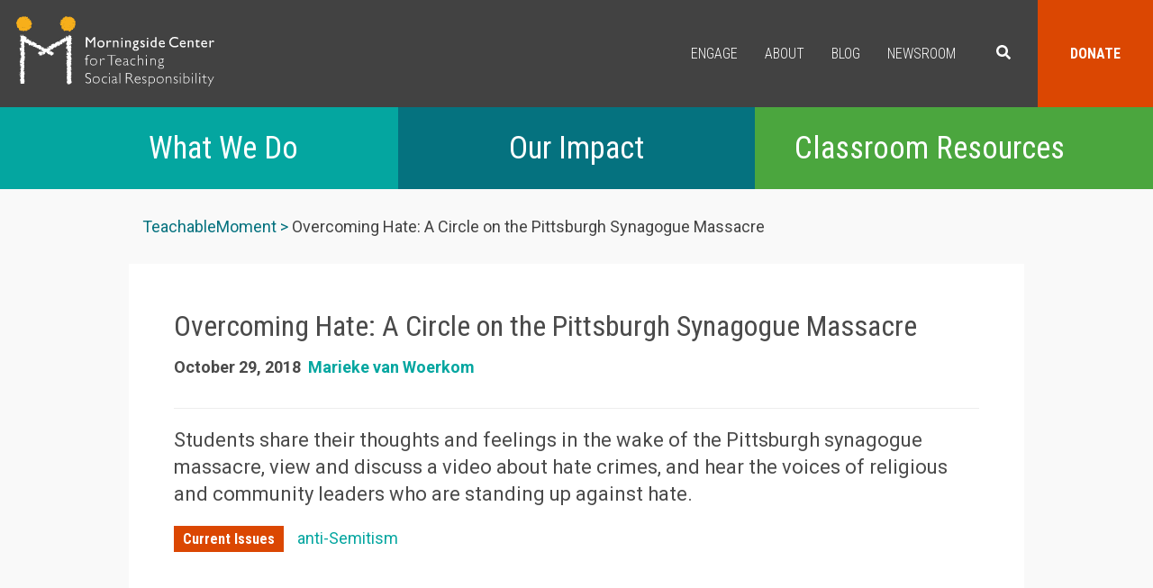

--- FILE ---
content_type: text/html; charset=UTF-8
request_url: https://www.morningsidecenter.org/teachable-moment/lessons/overcoming-hate-circle-pittsburgh-synagogue-massacre
body_size: 14081
content:


<!-- THEME DEBUG -->
<!-- THEME HOOK: 'html' -->
<!-- FILE NAME SUGGESTIONS:
   ▪️ html--node--1249.html.twig
   ▪️ html--node--%.html.twig
   ▪️ html--node.html.twig
   ✅ html.html.twig
-->
<!-- 💡 BEGIN CUSTOM TEMPLATE OUTPUT from 'themes/custom/morningside/templates/html.html.twig' -->
<!DOCTYPE html>
<html  lang="en" dir="ltr">
  <head>
    <link href="https://fonts.googleapis.com/css?family=Roboto+Condensed:300,400,700|Roboto:300,400,700" rel="stylesheet">
    <meta charset="utf-8" />
<noscript><style>form.antibot * :not(.antibot-message) { display: none !important; }</style>
</noscript><meta name="Generator" content="Drupal 10 (https://www.drupal.org)" />
<meta name="MobileOptimized" content="width" />
<meta name="HandheldFriendly" content="true" />
<meta name="viewport" content="width=device-width, initial-scale=1.0" />
<link rel="icon" href="/themes/custom/morningside/favicon.png" type="image/png" />
<link rel="canonical" href="https://www.morningsidecenter.org/teachable-moment/lessons/overcoming-hate-circle-pittsburgh-synagogue-massacre" />
<link rel="shortlink" href="https://www.morningsidecenter.org/node/1249" />

    <title>Overcoming Hate: A Circle on the Pittsburgh Synagogue Massacre | Morningside Center for Teaching Social Responsibility</title>
    <link rel="stylesheet" media="all" href="/sites/default/files/css/css_djVDY4QxFu7TyLHSBUuhyynuF0u1slMq2kHKlVpnbXc.css?delta=0&amp;language=en&amp;theme=morningside&amp;include=eJxVyUkSgCAMAMEPsbwpQIqKBmIRUPm9y0kvc-iJ0tCnNjZgBwucJn4gEbBkU6RVqlkpoc8sAdhqn3zTbylTXO1OeBid2rH4AIrmAfVvXZE0GC86eyz9" />
<link rel="stylesheet" media="all" href="/sites/default/files/css/css_Eso5eSRu5gpRRkEV42rc5SN7Th9HWJcuw5vci-yAuD8.css?delta=1&amp;language=en&amp;theme=morningside&amp;include=eJxVyUkSgCAMAMEPsbwpQIqKBmIRUPm9y0kvc-iJ0tCnNjZgBwucJn4gEbBkU6RVqlkpoc8sAdhqn3zTbylTXO1OeBid2rH4AIrmAfVvXZE0GC86eyz9" />

    
    <!-- Global site tag (gtag.js) - Google Analytics -->
    <script async src="https://www.googletagmanager.com/gtag/js?id=UA-33475511-1"></script>
    <script>
        window.dataLayer = window.dataLayer || [];
        function gtag(){dataLayer.push(arguments);}
        gtag('js', new Date());

        gtag('config', 'UA-33475511-1');
    </script>
    <script type='text/javascript' src='//platform-api.sharethis.com/js/sharethis.js#property=5a4d41bb9982360012942a68&product=inline-share-buttons' async='async'></script>
    <!-- Begin Constant Contact Active Forms -->
    <script> var _ctct_m = "4ca5d8b1fbdacbc5f3b9b0f0970708c3"; </script>
    <script id="signupScript" src="//static.ctctcdn.com/js/signup-form-widget/current/signup-form-widget.min.js" async defer></script>
    <!-- End Constant Contact Active Forms -->
  <script defer src="https://use.fontawesome.com/releases/v5.0.2/js/all.js"></script>
  </head>
  <body class="path-node page-node-type-teachable-moment-lesson has-glyphicons">
    <a href="#main-content" class="visually-hidden focusable skip-link">
      Skip to main content
    </a>
    
    

<!-- THEME DEBUG -->
<!-- THEME HOOK: 'off_canvas_page_wrapper' -->
<!-- BEGIN OUTPUT from 'core/modules/system/templates/off-canvas-page-wrapper.html.twig' -->
  <div class="dialog-off-canvas-main-canvas" data-off-canvas-main-canvas>
    

<!-- THEME DEBUG -->
<!-- THEME HOOK: 'page' -->
<!-- FILE NAME SUGGESTIONS:
   ▪️ page--node--1249.html.twig
   ▪️ page--node--%.html.twig
   ▪️ page--node.html.twig
   ✅ page.html.twig
-->
<!-- 💡 BEGIN CUSTOM TEMPLATE OUTPUT from 'themes/custom/morningside/templates/system/page.html.twig' -->
          <header class="navbar navbar-default container" id="navbar" role="banner">
            <div class="navbar-header">

        <button type="button" class="navbar-toggle x collapsed" data-toggle="collapse" data-target="#block-morningside-main-menu">
          <span class="icon-bar"></span>
          <span class="icon-bar"></span>
          <span class="icon-bar"></span>
        </button>

        

<!-- THEME DEBUG -->
<!-- THEME HOOK: 'region' -->
<!-- FILE NAME SUGGESTIONS:
   ▪️ region--navigation.html.twig
   ✅ region.html.twig
-->
<!-- 💡 BEGIN CUSTOM TEMPLATE OUTPUT from 'themes/custom/morningside/templates/system/region.html.twig' -->
  <div class="region region-navigation">
    

<!-- THEME DEBUG -->
<!-- THEME HOOK: 'block' -->
<!-- FILE NAME SUGGESTIONS:
   ▪️ block--morningside-branding.html.twig
   ✅ block--system-branding-block.html.twig
   ▪️ block--system.html.twig
   ▪️ block.html.twig
-->
<!-- 💡 BEGIN CUSTOM TEMPLATE OUTPUT from 'themes/custom/morningside/templates/block--system-branding-block.html.twig' -->
      <a class="logo navbar-btn pull-left" href="/" title="Home" rel="home">
      <img src="/themes/custom/morningside/logo.svg" alt="Home" />
    </a>
  
<!-- END CUSTOM TEMPLATE OUTPUT from 'themes/custom/morningside/templates/block--system-branding-block.html.twig' -->



<!-- THEME DEBUG -->
<!-- THEME HOOK: 'block' -->
<!-- FILE NAME SUGGESTIONS:
   ▪️ block--morningside-main-menu.html.twig
   ▪️ block--system-menu-block--main.html.twig
   ✅ block--system-menu-block.html.twig
   ▪️ block--system.html.twig
   ▪️ block.html.twig
-->
<!-- BEGIN OUTPUT from 'core/modules/system/templates/block--system-menu-block.html.twig' -->
<nav role="navigation" aria-labelledby="block-morningside-main-menu-menu" id="block-morningside-main-menu">
            
  <h2 class="visually-hidden" id="block-morningside-main-menu-menu">Main navigation</h2>
  

        

<!-- THEME DEBUG -->
<!-- THEME HOOK: 'menu__main' -->
<!-- FILE NAME SUGGESTIONS:
   ✅ menu--main.html.twig
   ✅ menu--main.html.twig
   ▪️ menu.html.twig
-->
<!-- BEGIN OUTPUT from 'themes/contrib/bootstrap/templates/menu/menu--main.html.twig' -->

      <ul class="menu menu--main nav navbar-nav">
                      <li class="first">
                                        <a href="/engage" data-drupal-link-system-path="node/35">Engage</a>
              </li>
                      <li>
                                        <a href="/about" data-drupal-link-system-path="node/94">About</a>
              </li>
                      <li>
                                        <a href="/news" data-drupal-link-system-path="node/95">Blog</a>
              </li>
                      <li>
                                        <a href="/newsroom" data-drupal-link-system-path="node/1312">Newsroom</a>
              </li>
                      <li>
                                        <a href="#searchbox" class="search">Search</a>
              </li>
                      <li class="last">
                                        <a href="https://www.morningsidecenter.org/donate" class="donate">Donate</a>
              </li>
        </ul>
  

<!-- END OUTPUT from 'themes/contrib/bootstrap/templates/menu/menu--main.html.twig' -->


  </nav>

<!-- END OUTPUT from 'core/modules/system/templates/block--system-menu-block.html.twig' -->



<!-- THEME DEBUG -->
<!-- THEME HOOK: 'block' -->
<!-- FILE NAME SUGGESTIONS:
   ▪️ block--searchform.html.twig
   ▪️ block--search-form-block.html.twig
   ✅ block--search.html.twig
   ▪️ block.html.twig
-->
<!-- BEGIN OUTPUT from 'themes/contrib/bootstrap/templates/block/block--search.html.twig' -->
<div class="search-block-form block block-search block-search-form-block" data-drupal-selector="search-block-form" id="block-searchform" role="search">
  
    
      

<!-- THEME DEBUG -->
<!-- THEME HOOK: 'form' -->
<!-- BEGIN OUTPUT from 'core/modules/system/templates/form.html.twig' -->
<form action="/search/node" method="get" id="search-block-form" accept-charset="UTF-8">
  

<!-- THEME DEBUG -->
<!-- THEME HOOK: 'form_element' -->
<!-- BEGIN OUTPUT from 'themes/contrib/bootstrap/templates/input/form-element.html.twig' -->
<div class="form-item js-form-item form-type-search js-form-type-search form-item-keys js-form-item-keys form-no-label form-group">
      

<!-- THEME DEBUG -->
<!-- THEME HOOK: 'form_element_label' -->
<!-- BEGIN OUTPUT from 'themes/contrib/bootstrap/templates/input/form-element-label.html.twig' -->
<label for="edit-keys" class="control-label sr-only">Search</label>
<!-- END OUTPUT from 'themes/contrib/bootstrap/templates/input/form-element-label.html.twig' -->


  
  
  

<!-- THEME DEBUG -->
<!-- THEME HOOK: 'input__search' -->
<!-- FILE NAME SUGGESTIONS:
   ▪️ input--search.html.twig
   ▪️ input--form-control--search.html.twig
   ✅ input--form-control.html.twig
   ▪️ input.html.twig
-->
<!-- BEGIN OUTPUT from 'themes/contrib/bootstrap/templates/input/input--form-control.html.twig' -->
<div class="input-group"><input title="Enter the terms you wish to search for." data-drupal-selector="edit-keys" class="form-search form-control" placeholder="Search" type="search" id="edit-keys" name="keys" value="" size="15" maxlength="128" /><span class="input-group-btn"><!-- THEME DEBUG --><!-- THEME HOOK: 'input__submit' --><!-- FILE NAME SUGGESTIONS:
   ▪️ input--submit.html.twig
   ▪️ input--button--submit.html.twig
   ✅ input--button.html.twig
   ▪️ input.html.twig
--><!-- BEGIN OUTPUT from 'themes/contrib/bootstrap/templates/input/input--button.html.twig' --><button type="submit" value="Search" class="button js-form-submit form-submit btn-primary btn icon-only"><span class="sr-only">Search</span><span class="icon glyphicon glyphicon-search" aria-hidden="true"></span></button><!-- END OUTPUT from 'themes/contrib/bootstrap/templates/input/input--button.html.twig' --></span></div>
<!-- END OUTPUT from 'themes/contrib/bootstrap/templates/input/input--form-control.html.twig' -->



  
  
      <div id="edit-keys--description" class="description help-block">
      Enter the terms you wish to search for.
    </div>
  </div>

<!-- END OUTPUT from 'themes/contrib/bootstrap/templates/input/form-element.html.twig' -->



<!-- THEME DEBUG -->
<!-- THEME HOOK: 'container' -->
<!-- BEGIN OUTPUT from 'themes/contrib/bootstrap/templates/system/container.html.twig' -->
<div class="form-actions form-group js-form-wrapper form-wrapper" data-drupal-selector="edit-actions" id="edit-actions"></div>

<!-- END OUTPUT from 'themes/contrib/bootstrap/templates/system/container.html.twig' -->


</form>

<!-- END OUTPUT from 'core/modules/system/templates/form.html.twig' -->


  </div>

<!-- END OUTPUT from 'themes/contrib/bootstrap/templates/block/block--search.html.twig' -->



<!-- THEME DEBUG -->
<!-- THEME HOOK: 'block' -->
<!-- FILE NAME SUGGESTIONS:
   ▪️ block--secondarynavigation.html.twig
   ▪️ block--system-menu-block--secondary-navigation.html.twig
   ✅ block--system-menu-block.html.twig
   ▪️ block--system.html.twig
   ▪️ block.html.twig
-->
<!-- BEGIN OUTPUT from 'core/modules/system/templates/block--system-menu-block.html.twig' -->
<nav role="navigation" aria-labelledby="block-secondarynavigation-menu" id="block-secondarynavigation">
            
  <h2 class="visually-hidden" id="block-secondarynavigation-menu">Secondary Navigation</h2>
  

        

<!-- THEME DEBUG -->
<!-- THEME HOOK: 'menu__secondary_navigation' -->
<!-- FILE NAME SUGGESTIONS:
   ▪️ menu--secondary-navigation.html.twig
   ✅ menu.html.twig
-->
<!-- BEGIN OUTPUT from 'themes/contrib/bootstrap/templates/menu/menu.html.twig' -->

      <ul class="menu menu--secondary-navigation nav">
                      <li class="first">
                                        <a href="/what-we-do" class="what-we-do" data-drupal-link-system-path="node/33">What We Do</a>
              </li>
                      <li>
                                        <a href="/our-impact" class="our-impact" data-drupal-link-system-path="node/34">Our Impact</a>
              </li>
                      <li class="last">
                                        <a href="/teachable-moment" class="free-resources" data-drupal-link-system-path="node/36">Classroom Resources</a>
              </li>
        </ul>
  

<!-- END OUTPUT from 'themes/contrib/bootstrap/templates/menu/menu.html.twig' -->


  </nav>

<!-- END OUTPUT from 'core/modules/system/templates/block--system-menu-block.html.twig' -->


  </div>

<!-- END CUSTOM TEMPLATE OUTPUT from 'themes/custom/morningside/templates/system/region.html.twig' -->


      </div>

          </header>
  
  <div role="main" class="main-container container js-quickedit-main-content">
    <div class="row">

                              <div class="col-sm-12" role="heading">
            

<!-- THEME DEBUG -->
<!-- THEME HOOK: 'region' -->
<!-- FILE NAME SUGGESTIONS:
   ▪️ region--header.html.twig
   ✅ region.html.twig
-->
<!-- 💡 BEGIN CUSTOM TEMPLATE OUTPUT from 'themes/custom/morningside/templates/system/region.html.twig' -->
  <div class="region region-header">
    

<!-- THEME DEBUG -->
<!-- THEME HOOK: 'block' -->
<!-- FILE NAME SUGGESTIONS:
   ▪️ block--system-breadcrumb-block.html.twig
   ✅ block--system.html.twig
   ▪️ block.html.twig
-->
<!-- BEGIN OUTPUT from 'themes/contrib/bootstrap/templates/block/block--system.html.twig' -->
  

<!-- THEME DEBUG -->
<!-- THEME HOOK: 'breadcrumb' -->
<!-- BEGIN OUTPUT from 'themes/contrib/bootstrap/templates/system/breadcrumb.html.twig' -->
  <ol class="breadcrumb">
          <li >
                  <a href="/teachable-moment">TeachableMoment</a>
              </li>
          <li  class="active">
                  Overcoming Hate: A Circle on the Pittsburgh Synagogue Massacre
              </li>
      </ol>

<!-- END OUTPUT from 'themes/contrib/bootstrap/templates/system/breadcrumb.html.twig' -->



<!-- END OUTPUT from 'themes/contrib/bootstrap/templates/block/block--system.html.twig' -->



<!-- THEME DEBUG -->
<!-- THEME HOOK: 'block' -->
<!-- FILE NAME SUGGESTIONS:
   ▪️ block--views-block-teachablemoment-content-header-block-1.html.twig
   ▪️ block--views-block--teachablemoment-content-header-block-1.html.twig
   ▪️ block--views-block.html.twig
   ▪️ block--views.html.twig
   ✅ block.html.twig
-->
<!-- 💡 BEGIN CUSTOM TEMPLATE OUTPUT from 'themes/custom/morningside/templates/block/block.html.twig' -->
<section class="views-element-container block block-views block-views-blockteachablemoment-content-header-block-1 clearfix" id="block-views-block-teachablemoment-content-header-block-1">
  <div class="inner-wrapper">
    
        

          

<!-- THEME DEBUG -->
<!-- THEME HOOK: 'container' -->
<!-- BEGIN OUTPUT from 'themes/contrib/bootstrap/templates/system/container.html.twig' -->
<div class="form-group">

<!-- THEME DEBUG -->
<!-- THEME HOOK: 'views_view' -->
<!-- 💡 BEGIN CUSTOM TEMPLATE OUTPUT from 'themes/custom/morningside/templates/views/views-view.html.twig' -->
<div class="node-content-header view view-teachablemoment-content-header view-id-teachablemoment_content_header view-display-id-block_1 js-view-dom-id-1ac52a125ffbe3768f8e769ef0ea810f4a10cbc3d1044e18254bdd1c11a0e995">
  
    
      
      <div class="view-content">
      

<!-- THEME DEBUG -->
<!-- THEME HOOK: 'views_view_unformatted' -->
<!-- 💡 BEGIN CUSTOM TEMPLATE OUTPUT from 'themes/custom/morningside/templates/views/views-view-unformatted.html.twig' -->
    <div class="views-row">

<!-- THEME DEBUG -->
<!-- THEME HOOK: 'views_view_fields' -->
<!-- BEGIN OUTPUT from 'core/modules/views/templates/views-view-fields.html.twig' -->
<div class="views-field views-field-title"><h1 class="field-content">

<!-- THEME DEBUG -->
<!-- THEME HOOK: 'views_view_field' -->
<!-- BEGIN OUTPUT from 'core/modules/views/templates/views-view-field.html.twig' -->
Overcoming Hate: A Circle on the Pittsburgh Synagogue Massacre
<!-- END OUTPUT from 'core/modules/views/templates/views-view-field.html.twig' -->

</h1></div><div class="views-field views-field-created"><span class="field-content">

<!-- THEME DEBUG -->
<!-- THEME HOOK: 'views_view_field' -->
<!-- BEGIN OUTPUT from 'core/modules/views/templates/views-view-field.html.twig' -->


<!-- THEME DEBUG -->
<!-- THEME HOOK: 'time' -->
<!-- BEGIN OUTPUT from 'core/modules/system/templates/time.html.twig' -->
<time datetime="2018-10-29T08:40:38-04:00">October 29, 2018</time>

<!-- END OUTPUT from 'core/modules/system/templates/time.html.twig' -->


<!-- END OUTPUT from 'core/modules/views/templates/views-view-field.html.twig' -->

</span></div><div class="views-field views-field-field-author"><div class="field-content">

<!-- THEME DEBUG -->
<!-- THEME HOOK: 'views_view_field' -->
<!-- BEGIN OUTPUT from 'core/modules/views/templates/views-view-field.html.twig' -->
<a href="/marieke-van-woerkom" hreflang="en">Marieke van Woerkom</a>
<!-- END OUTPUT from 'core/modules/views/templates/views-view-field.html.twig' -->

</div></div><div class="views-field views-field-field-short-description"><div class="field-content">

<!-- THEME DEBUG -->
<!-- THEME HOOK: 'views_view_field' -->
<!-- BEGIN OUTPUT from 'core/modules/views/templates/views-view-field.html.twig' -->
<hr>
<p>Students share their thoughts and feelings in the wake of the Pittsburgh synagogue massacre, view and discuss a video about hate crimes, and hear the voices of religious and community leaders who are standing up against hate.&nbsp;</p>

<!-- END OUTPUT from 'core/modules/views/templates/views-view-field.html.twig' -->

</div></div><div class="views-field views-field-field-area"><div class="field-content">

<!-- THEME DEBUG -->
<!-- THEME HOOK: 'views_view_field' -->
<!-- BEGIN OUTPUT from 'core/modules/views/templates/views-view-field.html.twig' -->
<a href="/current-issues" hreflang="en">Current Issues</a>
<!-- END OUTPUT from 'core/modules/views/templates/views-view-field.html.twig' -->

</div></div><div class="views-field views-field-field-tags"><div class="field-content">

<!-- THEME DEBUG -->
<!-- THEME HOOK: 'views_view_field' -->
<!-- BEGIN OUTPUT from 'core/modules/views/templates/views-view-field.html.twig' -->


<!-- THEME DEBUG -->
<!-- THEME HOOK: 'item_list' -->
<!-- BEGIN OUTPUT from 'core/modules/system/templates/item-list.html.twig' -->
<ul><li><a href="/anti-semitism" hreflang="en">anti-Semitism</a></li></ul>
<!-- END OUTPUT from 'core/modules/system/templates/item-list.html.twig' -->


<!-- END OUTPUT from 'core/modules/views/templates/views-view-field.html.twig' -->

</div></div>
<!-- END OUTPUT from 'core/modules/views/templates/views-view-fields.html.twig' -->

</div>

<!-- END CUSTOM TEMPLATE OUTPUT from 'themes/custom/morningside/templates/views/views-view-unformatted.html.twig' -->


    </div>
  
          </div>

<!-- END CUSTOM TEMPLATE OUTPUT from 'themes/custom/morningside/templates/views/views-view.html.twig' -->

</div>

<!-- END OUTPUT from 'themes/contrib/bootstrap/templates/system/container.html.twig' -->


      </div>
</section>


<!-- END CUSTOM TEMPLATE OUTPUT from 'themes/custom/morningside/templates/block/block.html.twig' -->


  </div>

<!-- END CUSTOM TEMPLATE OUTPUT from 'themes/custom/morningside/templates/system/region.html.twig' -->


          </div>
              
            
                  <section class="col-sm-8">

                                      <div class="highlighted">

<!-- THEME DEBUG -->
<!-- THEME HOOK: 'region' -->
<!-- FILE NAME SUGGESTIONS:
   ▪️ region--highlighted.html.twig
   ✅ region.html.twig
-->
<!-- 💡 BEGIN CUSTOM TEMPLATE OUTPUT from 'themes/custom/morningside/templates/system/region.html.twig' -->
  <div class="region region-highlighted">
    

<!-- THEME DEBUG -->
<!-- THEME HOOK: 'block' -->
<!-- FILE NAME SUGGESTIONS:
   ▪️ block--morningside-messages.html.twig
   ✅ block--system-messages-block.html.twig
   ▪️ block--system.html.twig
   ▪️ block.html.twig
-->
<!-- BEGIN OUTPUT from 'core/modules/system/templates/block--system-messages-block.html.twig' -->
<div data-drupal-messages-fallback class="hidden"></div>

<!-- END OUTPUT from 'core/modules/system/templates/block--system-messages-block.html.twig' -->


  </div>

<!-- END CUSTOM TEMPLATE OUTPUT from 'themes/custom/morningside/templates/system/region.html.twig' -->

</div>
                  
                
                          <a id="main-content"></a>
          

<!-- THEME DEBUG -->
<!-- THEME HOOK: 'region' -->
<!-- FILE NAME SUGGESTIONS:
   ▪️ region--content.html.twig
   ✅ region.html.twig
-->
<!-- 💡 BEGIN CUSTOM TEMPLATE OUTPUT from 'themes/custom/morningside/templates/system/region.html.twig' -->
  <div class="region region-content">
    

<!-- THEME DEBUG -->
<!-- THEME HOOK: 'block' -->
<!-- FILE NAME SUGGESTIONS:
   ▪️ block--morningside-content.html.twig
   ▪️ block--system-main-block.html.twig
   ✅ block--system.html.twig
   ▪️ block.html.twig
-->
<!-- BEGIN OUTPUT from 'themes/contrib/bootstrap/templates/block/block--system.html.twig' -->
  

<!-- THEME DEBUG -->
<!-- THEME HOOK: 'node' -->
<!-- FILE NAME SUGGESTIONS:
   ▪️ node--1249--full.html.twig
   ▪️ node--1249.html.twig
   ▪️ node--teachable-moment-lesson--full.html.twig
   ▪️ node--teachable-moment-lesson.html.twig
   ▪️ node--full.html.twig
   ✅ node.html.twig
-->
<!-- BEGIN OUTPUT from 'themes/contrib/bootstrap/templates/node/node.html.twig' -->

<article data-history-node-id="1249" class="teachable-moment-lesson full clearfix">

  
    

  
  <div class="content">
    

<!-- THEME DEBUG -->
<!-- THEME HOOK: 'field' -->
<!-- FILE NAME SUGGESTIONS:
   ▪️ field--node--body--teachable-moment-lesson.html.twig
   ▪️ field--node--body.html.twig
   ▪️ field--node--teachable-moment-lesson.html.twig
   ▪️ field--body.html.twig
   ▪️ field--text-with-summary.html.twig
   ✅ field.html.twig
-->
<!-- BEGIN OUTPUT from 'themes/contrib/bootstrap/templates/field/field.html.twig' -->

            <div class="field field--name-body field--type-text-with-summary field--label-hidden field--item"><p>&nbsp;</p>

<h3><strong>To the Teacher</strong><br>
&nbsp;</h3>

<p>Circles are a powerful way for people to come together, share their thoughts and feelings, be heard, bear witness, mourn, and heal together. Below are suggestions for a restorative circle to help students share their thoughts and feelings following the massacre at the Tree of Life Synagogue on October 27, 2018.&nbsp; For guidelines on conducting circles, see our <a href="https://www.morningsidecenter.org/teachable-moment/lessons/introduction-circles">introduction to the process&nbsp;here</a>.&nbsp; See additional resources available from TeachableMoment and others at the bottom of this lesson.&nbsp;</p>

<p><br>
<strong>Background on the Massacre</strong><br>
&nbsp;</p>

<p>A man <a href="https://www.nytimes.com/2018/10/27/us/active-shooter-pittsburgh-synagogue-shooting.html">armed with an AR-15-style assault rifle</a> and at least three handguns shouted anti-Semitic slurs as he opened fire inside a synagogue in Pittsburgh, PA, on Saturday morning, October 27, 2018. He shot indiscriminately into the crowd of worshipers, killing 11 congregants and wounding six people, including four police officers.&nbsp;The shooting&nbsp;at the Tree of Life Congregation was&nbsp;the deadliest attack against the Jewish community in United States history.&nbsp;</p>

<p><a href="https://www.npr.org/2018/10/27/661347236/multiple-casualties-in-shooting-near-pittsburgh-synagogue">Federal prosecutors have charged</a> Robert Bowers with 29 counts in the deaths of 11 people. &nbsp;Scott Brady, the chief federal prosecutor in western Pennsylvania, described the massacre as a "terrible and unspeakable act of hate." Officials in Pittsburgh reported that the shooting at the Tree of Life Synagogue in was being investigated as a hate crime.</p>

<p><a href="https://www.nbcnews.com/news/us-news/shooting-pittsburgh-synagogue-widely-condemned-deemed-unconscionable-n925251">According to</a> the Anti-Defamation League's&nbsp;<a href="https://www.adl.org/resources/reports/2017-audit-of-anti-semitic-incidents" target="_blank">2017 audit</a>, incidents of anti-Semitism* rose 57 percent between 2016 and 2017, the largest single-year increase on record and the second highest number since they began tracking hate crime data in 1979.&nbsp; <a href="https://www.nytimes.com/2018/10/27/us/mass-shootings-church-synagogue-temple.html">Mass shootings</a> have become a recurring part of American life, including at places of religious worship, bringing violence to spaces that are intended to provide peace and healing.</p>

<p>*&nbsp;Anti-Semitism:&nbsp;According to Merriam Webster, anti-Semitism is "hostility toward or discrimination against Jews as a religious, ethnic, or racial group."</p>

<p>&nbsp;</p>

<hr>
<p>&nbsp;</p>

<h3>Moment of Silence<br>
&nbsp;</h3>

<p>Ask for a few minutes of silence for the 11 people killed, and 6 injured, at the Tree of Life Synagogue in Pittsburgh, PA, on Saturday morning, October 27.<br>
&nbsp;</p>

<hr>
<p>&nbsp;</p>

<h3>Go Round on Feelings<br>
&nbsp;</h3>

<p>Send the talking piece around, inviting students to share a thought or feeling in response to the shooting. Realize that some students may not want to share, which is fine. &nbsp;Remember that the talking piece in a restorative circle serves as an invitation to share (or pass), while everyone else in the circle listens.&nbsp; When the talking piece comes back to you, the keeper, acknowledge the feelings in the room.&nbsp; It’s normal for people to experience a range of (strong) emotions in response to a horrific attack such as this one.</p>

<p>If necessary or relevant, send the talking piece around a second or third time, asking students to build on the first go-round with any reflections, connections, or additions.&nbsp; Recognize students sharing as well as students being present, paying attention, and bearing witness. Both are essential to meaningful circle practice.</p>

<p>Realize that this may be all your students need in this moment – to come together as a community to share their thoughts and feelings, and experience each other’s presence.</p>

<p>In some cases, students may be ready to continue the circle by looking at what happened and what the response has been.&nbsp; In that case, consider continuing your circle in the following way.</p>

<p>&nbsp;</p>

<hr>
<p>&nbsp;</p>

<h3>More Circle Sharing<br>
&nbsp;</h3>

<p>Send the talking piece around, asking students what they know about what happened at the Tree of Life Synagogue in Pittsburgh this weekend. Invite each student to share one piece of information, thus building the story of the events together as a group. When the talking piece comes back to you, summarize what was shared, correct any misinformation, and add information that you think is useful to know in the context of what happened.</p>

<p>Alternatively, suspend the talking piece for this part of the lesson and invite the students to share what they know about what happened this weekend to collaboratively build the story of this weekend’s events in a popcorn style approach.&nbsp;Again, correct any misinformation, and add information that you think is useful to know in the context of what happened.<br>
&nbsp;</p>

<p>Consider sending the talking piece around again, asking one or both of the following questions:</p>

<ul>
	<li>How do you think Jewish families in the U.S. feel about what happened?&nbsp;</li>
	<li>How do you think the people in Pittsburgh feel about what happened?&nbsp;</li>
	<li>How do you think this tragedy affects the U.S. as a whole?</li>
	<li>If it hasn’t come up yet, ask students what they know about how people in Pittsburgh and beyond have responded to the massacre in the days following the murders.&nbsp; What are their thoughts about this?</li>
</ul>

<p>&nbsp;</p>

<hr>
<p>&nbsp;</p>

<h3>Video: Anti-Semitic Attacks on the Rise<br>
&nbsp;</h3>

<p>Show the following MSNBC video Anti-Semitic Attacks on the Rise in the United States:&nbsp; <a href="https://www.nbcnews.com/nightly-news/video/anti-semitic-attacks-on-the-rise-in-the-united-states-report-says-1354904643885?v=raila&amp;">https://www.nbcnews.com/nightly-news/video/anti-semitic-attacks-on-the-rise-in-the-united-states-report-says-1354904643885?v=raila&amp;</a></p>

<p>Send a talking piece around inviting students to reflect on the video:</p>

<ul>
	<li>What are your thoughts and feelings about this video?</li>
	<li>What does the video say about anti-Semitic attacks?</li>
	<li>What does the video say about white supremacists*?&nbsp;</li>
	<li>What does the video say about the role the nation’s leaders should play?&nbsp; How do you feel about that?</li>
</ul>

<p><br>
*White supremacist: According to Merriam Webster, a white supremacist is "a person who believes that the white race is inherently superior to other races and that white people should have control over people of other races."<br>
&nbsp;</p>

<hr>
<p>&nbsp;</p>

<h3>Community and Faith Leaders Speak Out in Solidarity<br>
&nbsp;</h3>

<p>Distribute <a href="https://www.morningsidecenter.org/sites/default/files/documents-pdfs/Leaders%20Speak%20in%20Solidarity.pdf">this handout</a> (also presented below) with quotes from community and faith leaders in response to the tragedy in Pittsburgh.&nbsp; Invite different volunteers to read the quotes out loud:<br>
&nbsp;</p>

<p><a name="_Hlk528565538"></a></p>

<p><a href="https://www.nbcnews.com/news/us-news/shooting-pittsburgh-synagogue-widely-condemned-deemed-unconscionable-n925251">“Our hearts break</a> for everybody who is suffering through the unimaginable trauma and grief in Pittsburgh right now,” said Sikh Coalition Executive Director Satjeet Kaur. “As we know, no community should ever feel unsafe in their house of worship, and Sikhs nationwide stand in solidarity with our Jewish brothers and sisters as we grieve together.”&nbsp;</p>

<p><br>
<a href="https://www.nbcnews.com/news/us-news/shooting-pittsburgh-synagogue-widely-condemned-deemed-unconscionable-n925251">Bishop David Zubik of the Catholic Diocese</a> of Pittsburgh told reporters "there is no explanation" for the hate and violence involved. "It's something that's getting worse, and we certainly have to look for ways to say, 'never again,'" he said. "We keep on saying that, and things continue to get worse."</p>

<p><br>
"<a href="https://www.nbcnews.com/news/us-news/shooting-pittsburgh-synagogue-widely-condemned-deemed-unconscionable-n925251">This barbaric attack</a> on our neighbors, with whom we share our city and have visited and dialogued multiple times, is deeply disturbing and horrifying," CAIR-Pittsburgh Chapter President Safdar Khwaja said.&nbsp; "Such an act of terror affects all of us. We offer our full support and assistance in the aftermath of this tragedy, and our doors are open at all times to our neighbors."&nbsp; CAIR, the Council on American-Islamic Relations, is a Muslim civil rights organization.</p>

<p><br>
The President of the U.S. Conference of Catholic Bishops, Cardinal Daniel DiNardo, sent this message: "<a href="https://www.click2houston.com/news/houston-jewish-community-reacts-after-deadly-pittsburgh-synagogue-attack">To our brothers</a> and sisters of the Jewish community, we stand with you. We condemn all acts of violence and hate and yet again, call on our nation and public officials to confront the plague of gun violence.&nbsp;Violence as a response to political, racial, or religious differences must be confronted with all possible effort. God asks nothing less of us. He begs us back to our common humanity as His sons and daughters.”</p>

<p><br>
<a href="https://www.click2houston.com/news/houston-jewish-community-reacts-after-deadly-pittsburgh-synagogue-attack">Shaykh Waleed Basyouni</a>, imam and director of Clear Lake Islamic Center in Houston released the following statement: "The senseless act of violence … is mourned by all people of conscience including ourselves. We condemn such violence and pray that incidents like this may cease. Too many innocent lives have been taken and too many tears have been shed. "Hate crimes are steadily on the rise, particularly against the American Jewish community….&nbsp; "One remedy to this violence is to love and care for our neighbors. We stand with you in friendship and peace and offer our assistance in whatever way your community needs. Our hearts are broken over your loss."</p>

<p><br>
Faith leaders from both the Christian and Jewish communities&nbsp;met for a unity service in Detroit the day after the attack in Pittsburgh. “<a href="https://www.clickondetroit.com/news/larrys-story-on-pittsburgh-shooting">We want Detroit to know</a>, we want America to know, that African Americans around this country, who have been victims of hate crimes, stand with our Jewish brothers and sisters,” said Pastor Kenneth James Flowers.&nbsp;</p>

<p><br>
Mark Jacobs of the&nbsp;Coalition for Black and Jewish Unity, said:&nbsp;“Our hearts are broken beyond words…&nbsp; I know many members of my community believe that what happened yesterday was an attack on America. It’s not just the Jewish community.”</p>

<p><br>
<a href="https://www.rochesterfirst.com/news/local-news/local-religious-leaders-respond-to-pittsburgh-targeted-mass-shooting/1555887997">Pastor Brandon Capuano</a> of Rochester, NY, said: "My heart breaks for the Jewish community and really, there's no reason any man, woman, or child should feel threatened in their house of worship… Our response ought to be the same thing that it would be if it happened to Christians, if it happened to Jews, if it happened to Muslims, of any faith that it happens to, our response ought to be the same: What do you need? How can we serve you? How can we love you? How we can stand beside you?"</p>

<p>&nbsp;</p>

<p>Ask students to reflect on some of the things these community and faith leaders are sharing in this moment of grief.&nbsp;&nbsp; Ask:</p>

<ul>
	<li>What resonates with you about what they say?&nbsp; Why?</li>
	<li>What are these faith leaders calling for?&nbsp; What are your thoughts about that?</li>
</ul>

<p>&nbsp;</p>

<hr>
<h3>&nbsp;</h3>

<h3>Closing<br>
&nbsp;</h3>

<p>Send the talking piece around the circle, asking one of the following:</p>

<ul>
	<li>What is one feeling or thought you would like to share about this tragedy?</li>
</ul>

<ul>
	<li>What is one thing you or we at this school could do to counter hate and make&nbsp;our community more caring?</li>
</ul>

<p>&nbsp;</p>

<hr>
<h3 class="MsoNormal">&nbsp;</h3>

<h3>Additional Resources and Activities</h3>

<p>TeachableMoment guidelines on dealing with difficult issues:</p>

<ul>
	<li><a href="https://www.morningsidecenter.org/teachable-moment/lessons/teaching-about-controversial-or-difficult-issues">Teaching about Controversial Issues</a></li>
	<li><a href="https://www.morningsidecenter.org/teachable-moment/lessons/discussing-tragic-events-news%20https:/www.morningsidecenter.org/teachable-moment/lessons/suggestions-discussing-violent-events-news">Discussing Tragic Events in the News</a></li>
	<li><a href="•%09https:/www.morningsidecenter.org/teachable-moment/lessons/how-do-i-handle-heavy-circle">How Do I Handle a Heavy Circle</a></li>
</ul>

<p>Also see resources from others on the Pittsburgh massacre:</p>

<ul>
	<li><a href="https://www.facinghistory.org/educator-resources/current-events/responding-pittsburgh">Facing History &amp; Ourselves</a></li>
	<li><a href="https://sharemylesson.com/collections/anti-semitism-and-addressing-hate">AFT’s Share My Lesson</a></li>
	<li><a href="https://www.tolerance.org/magazine/pittsburgh-shooting-reminds-us-why-we-must-talk-about-hate">Teaching Tolerance</a></li>
</ul>

<p>In addition, the New York Times has created a forum for students responding to this article:&nbsp;<a href="https://www.nytimes.com/2018/10/29/learning/is-fear-of-the-other-poisoning-public-life.html">Is Fear of ‘The Other’ Poisoning Public Life?</a></p>

<p>&nbsp;</p>
</div>
      
<!-- END OUTPUT from 'themes/contrib/bootstrap/templates/field/field.html.twig' -->



<!-- THEME DEBUG -->
<!-- THEME HOOK: 'links__node' -->
<!-- FILE NAME SUGGESTIONS:
   ▪️ links--node.html.twig
   ✅ links.html.twig
-->
<!-- BEGIN OUTPUT from 'themes/contrib/bootstrap/templates/system/links.html.twig' -->

<!-- END OUTPUT from 'themes/contrib/bootstrap/templates/system/links.html.twig' -->


  </div>

</article>

<!-- END OUTPUT from 'themes/contrib/bootstrap/templates/node/node.html.twig' -->



<!-- END OUTPUT from 'themes/contrib/bootstrap/templates/block/block--system.html.twig' -->



<!-- THEME DEBUG -->
<!-- THEME HOOK: 'block' -->
<!-- FILE NAME SUGGESTIONS:
   ▪️ block--optinmonster.html.twig
   ▪️ block--block-content--aac4329b-87fe-4e3e-b5e8-997fc95ccd3b.html.twig
   ▪️ block--block-content--id-view--optinmonster--full.html.twig
   ▪️ block--block-content--id--optinmonster.html.twig
   ▪️ block--block-content--view-type--basic--full.html.twig
   ▪️ block--block-content--type--basic.html.twig
   ▪️ block--block-content--view--full.html.twig
   ▪️ block--basic.html.twig
   ▪️ block--block-content.html.twig
   ✅ block.html.twig
-->
<!-- 💡 BEGIN CUSTOM TEMPLATE OUTPUT from 'themes/custom/morningside/templates/block/block.html.twig' -->
<section id="block-optinmonster" class="block block-block-content block-block-contentaac4329b-87fe-4e3e-b5e8-997fc95ccd3b clearfix">
  <div class="inner-wrapper">
    
        

          
      </div>
</section>


<!-- END CUSTOM TEMPLATE OUTPUT from 'themes/custom/morningside/templates/block/block.html.twig' -->


  </div>

<!-- END CUSTOM TEMPLATE OUTPUT from 'themes/custom/morningside/templates/system/region.html.twig' -->


              </section>

                              <aside class="col-sm-4" role="complementary">
            

<!-- THEME DEBUG -->
<!-- THEME HOOK: 'region' -->
<!-- FILE NAME SUGGESTIONS:
   ▪️ region--sidebar-second.html.twig
   ✅ region.html.twig
-->
<!-- 💡 BEGIN CUSTOM TEMPLATE OUTPUT from 'themes/custom/morningside/templates/system/region.html.twig' -->
  <div class="region region-sidebar-second">
    

<!-- THEME DEBUG -->
<!-- THEME HOOK: 'block' -->
<!-- FILE NAME SUGGESTIONS:
   ▪️ block--views-block--teachable-moments-related-lessons-block-1.html.twig
   ▪️ block--views-block.html.twig
   ▪️ block--views.html.twig
   ✅ block.html.twig
-->
<!-- 💡 BEGIN CUSTOM TEMPLATE OUTPUT from 'themes/custom/morningside/templates/block/block.html.twig' -->
<section class="views-element-container block block-views block-views-blockteachable-moments-related-lessons-block-1 clearfix" id="block-views-block-teachable-moments-related-lessons-block-1">
  <div class="inner-wrapper">
    
          <h2 class="block-title">Related Lessons</h2>
        

          

<!-- THEME DEBUG -->
<!-- THEME HOOK: 'container' -->
<!-- BEGIN OUTPUT from 'themes/contrib/bootstrap/templates/system/container.html.twig' -->
<div class="form-group">

<!-- THEME DEBUG -->
<!-- THEME HOOK: 'views_view' -->
<!-- 💡 BEGIN CUSTOM TEMPLATE OUTPUT from 'themes/custom/morningside/templates/views/views-view.html.twig' -->
<div class="teachable-moments-featured-lessons related-content view view-teachable-moments-related-lessons view-id-teachable_moments_related_lessons view-display-id-block_1 js-view-dom-id-25ed2dfa1ead1d4de3d3ca1536149df18b0249ed9a20bb95acb03f26da222f07">
  
    
      
      <div class="view-content">
      

<!-- THEME DEBUG -->
<!-- THEME HOOK: 'views_view_unformatted' -->
<!-- 💡 BEGIN CUSTOM TEMPLATE OUTPUT from 'themes/custom/morningside/templates/views/views-view-unformatted.html.twig' -->
    <div class="views-row">

<!-- THEME DEBUG -->
<!-- THEME HOOK: 'node' -->
<!-- FILE NAME SUGGESTIONS:
   ▪️ node--view--teachable-moments-related-lessons--block-1.html.twig
   ▪️ node--view--teachable-moments-related-lessons.html.twig
   ▪️ node--1383--teaser.html.twig
   ▪️ node--1383.html.twig
   ▪️ node--teachable-moment-lesson--teaser.html.twig
   ▪️ node--teachable-moment-lesson.html.twig
   ▪️ node--teaser.html.twig
   ▪️ node.html.twig
-->
<!-- 💡 BEGIN CUSTOM TEMPLATE OUTPUT from 'themes/custom/morningside/templates/node/node--teachable_moment_lesson--teaser.html.twig' -->
<article data-history-node-id="1383" class="node node--type-teachable-moment-lesson node--view-mode-teaser clearfix">
  <header>
	
	  <div class="field category">
			

<!-- THEME DEBUG -->
<!-- THEME HOOK: 'field' -->
<!-- FILE NAME SUGGESTIONS:
   ▪️ field--node--field-area--teachable-moment-lesson.html.twig
   ▪️ field--node--field-area.html.twig
   ▪️ field--node--teachable-moment-lesson.html.twig
   ▪️ field--field-area.html.twig
   ▪️ field--entity-reference.html.twig
   ✅ field.html.twig
-->
<!-- BEGIN OUTPUT from 'themes/contrib/bootstrap/templates/field/field.html.twig' -->

      <div class="field field--name-field-area field--type-entity-reference field--label-hidden field--items">
              <div class="field--item"><a href="/current-issues" hreflang="en">Current Issues</a></div>
          </div>
  
<!-- END OUTPUT from 'themes/contrib/bootstrap/templates/field/field.html.twig' -->


		</div>
		
		<div class="field byline">
			<span class="date">January 18, 2020</span>
			<span class="author">

<!-- THEME DEBUG -->
<!-- THEME HOOK: 'field' -->
<!-- FILE NAME SUGGESTIONS:
   ▪️ field--node--field-author--teachable-moment-lesson.html.twig
   ▪️ field--node--field-author.html.twig
   ▪️ field--node--teachable-moment-lesson.html.twig
   ▪️ field--field-author.html.twig
   ▪️ field--entity-reference.html.twig
   ✅ field.html.twig
-->
<!-- BEGIN OUTPUT from 'themes/contrib/bootstrap/templates/field/field.html.twig' -->

            <div class="field field--name-field-author field--type-entity-reference field--label-hidden field--item"><a href="/rob-lerman" hreflang="en">Rob Lerman</a></div>
      
<!-- END OUTPUT from 'themes/contrib/bootstrap/templates/field/field.html.twig' -->

</span>
		</div>
		
		<div class="field title">
    
    <h2 class="node__title">
      <a href="/teachable-moment/lessons/examining-anti-semitism-past-present" rel="bookmark">

<!-- THEME DEBUG -->
<!-- THEME HOOK: 'field' -->
<!-- FILE NAME SUGGESTIONS:
   ▪️ field--node--title--teachable-moment-lesson.html.twig
   ✅ field--node--title.html.twig
   ▪️ field--node--teachable-moment-lesson.html.twig
   ▪️ field--title.html.twig
   ▪️ field--string.html.twig
   ▪️ field.html.twig
-->
<!-- BEGIN OUTPUT from 'core/modules/node/templates/field--node--title.html.twig' -->

<span>Examining Anti-Semitism, Past &amp; Present</span>

<!-- END OUTPUT from 'core/modules/node/templates/field--node--title.html.twig' -->

</a>
    </h2>
    
		</div>
  </header>
	
  <div class="node__content clearfix">
    

<!-- THEME DEBUG -->
<!-- THEME HOOK: 'field' -->
<!-- FILE NAME SUGGESTIONS:
   ▪️ field--node--field-short-description--teachable-moment-lesson.html.twig
   ▪️ field--node--field-short-description.html.twig
   ▪️ field--node--teachable-moment-lesson.html.twig
   ▪️ field--field-short-description.html.twig
   ▪️ field--text-long.html.twig
   ✅ field.html.twig
-->
<!-- BEGIN OUTPUT from 'themes/contrib/bootstrap/templates/field/field.html.twig' -->

            <div class="field field--name-field-short-description field--type-text-long field--label-hidden field--item"><p>The U.S. has seen a rise in anti-Semitic incidents. In this lesson, students&nbsp;learn about the various forms that anti-Semitism takes, its history, and current&nbsp;examples.</p>
</div>
      
<!-- END OUTPUT from 'themes/contrib/bootstrap/templates/field/field.html.twig' -->



<!-- THEME DEBUG -->
<!-- THEME HOOK: 'field' -->
<!-- FILE NAME SUGGESTIONS:
   ▪️ field--node--field-tags--teachable-moment-lesson.html.twig
   ▪️ field--node--field-tags.html.twig
   ▪️ field--node--teachable-moment-lesson.html.twig
   ▪️ field--field-tags.html.twig
   ▪️ field--entity-reference.html.twig
   ✅ field.html.twig
-->
<!-- BEGIN OUTPUT from 'themes/contrib/bootstrap/templates/field/field.html.twig' -->

      <div class="field field--name-field-tags field--type-entity-reference field--label-hidden field--items">
              <div class="field--item"><a href="/anti-semitism" hreflang="en">anti-Semitism</a></div>
          </div>
  
<!-- END OUTPUT from 'themes/contrib/bootstrap/templates/field/field.html.twig' -->


  </div>
</article>

<!-- END CUSTOM TEMPLATE OUTPUT from 'themes/custom/morningside/templates/node/node--teachable_moment_lesson--teaser.html.twig' -->

</div>

<!-- END CUSTOM TEMPLATE OUTPUT from 'themes/custom/morningside/templates/views/views-view-unformatted.html.twig' -->


    </div>
  
          </div>

<!-- END CUSTOM TEMPLATE OUTPUT from 'themes/custom/morningside/templates/views/views-view.html.twig' -->

</div>

<!-- END OUTPUT from 'themes/contrib/bootstrap/templates/system/container.html.twig' -->


      </div>
</section>


<!-- END CUSTOM TEMPLATE OUTPUT from 'themes/custom/morningside/templates/block/block.html.twig' -->


  </div>

<!-- END CUSTOM TEMPLATE OUTPUT from 'themes/custom/morningside/templates/system/region.html.twig' -->


          </aside>
                  </div>

            <div class="row" id="featured_bottom">
              <div class="col-sm-12" role="complementary">
          

<!-- THEME DEBUG -->
<!-- THEME HOOK: 'region' -->
<!-- FILE NAME SUGGESTIONS:
   ▪️ region--featured-footer.html.twig
   ✅ region.html.twig
-->
<!-- 💡 BEGIN CUSTOM TEMPLATE OUTPUT from 'themes/custom/morningside/templates/system/region.html.twig' -->
  <div class="region region-featured-footer">
    

<!-- THEME DEBUG -->
<!-- THEME HOOK: 'block' -->
<!-- FILE NAME SUGGESTIONS:
   ▪️ block--sharethishorizontal-2.html.twig
   ▪️ block--block-content--a36ca34e-cbc9-4dae-914a-052396517a49.html.twig
   ▪️ block--block-content--id-view--sharethishorizontal-2--full.html.twig
   ▪️ block--block-content--id--sharethishorizontal-2.html.twig
   ▪️ block--block-content--view-type--basic--full.html.twig
   ▪️ block--block-content--type--basic.html.twig
   ▪️ block--block-content--view--full.html.twig
   ▪️ block--basic.html.twig
   ▪️ block--block-content.html.twig
   ✅ block.html.twig
-->
<!-- 💡 BEGIN CUSTOM TEMPLATE OUTPUT from 'themes/custom/morningside/templates/block/block.html.twig' -->
<section id="block-sharethishorizontal-2" class="block block-block-content block-block-contenta36ca34e-cbc9-4dae-914a-052396517a49 clearfix">
  <div class="inner-wrapper">
    
          <h2 class="block-title">Share this Page</h2>
        

          

<!-- THEME DEBUG -->
<!-- THEME HOOK: 'field' -->
<!-- FILE NAME SUGGESTIONS:
   ▪️ field--block-content--body--basic.html.twig
   ▪️ field--block-content--body.html.twig
   ▪️ field--block-content--basic.html.twig
   ▪️ field--body.html.twig
   ▪️ field--text-with-summary.html.twig
   ✅ field.html.twig
-->
<!-- BEGIN OUTPUT from 'themes/contrib/bootstrap/templates/field/field.html.twig' -->

            <div class="field field--name-body field--type-text-with-summary field--label-hidden field--item">
<div class="sharethis-inline-share-buttons">&nbsp;</div>
</div>
      
<!-- END OUTPUT from 'themes/contrib/bootstrap/templates/field/field.html.twig' -->


      </div>
</section>


<!-- END CUSTOM TEMPLATE OUTPUT from 'themes/custom/morningside/templates/block/block.html.twig' -->


  </div>

<!-- END CUSTOM TEMPLATE OUTPUT from 'themes/custom/morningside/templates/system/region.html.twig' -->


        </div>
      		</div>
	    </div>

      <footer class="footer container" role="contentinfo">
      

<!-- THEME DEBUG -->
<!-- THEME HOOK: 'region' -->
<!-- FILE NAME SUGGESTIONS:
   ▪️ region--footer.html.twig
   ✅ region.html.twig
-->
<!-- 💡 BEGIN CUSTOM TEMPLATE OUTPUT from 'themes/custom/morningside/templates/system/region.html.twig' -->
  <div class="region region-footer">
    

<!-- THEME DEBUG -->
<!-- THEME HOOK: 'block' -->
<!-- FILE NAME SUGGESTIONS:
   ▪️ block--startworkingwithmorningsidecenter.html.twig
   ▪️ block--block-content--6e7b6fa2-e991-48b8-b98c-1648570a92ad.html.twig
   ▪️ block--block-content--id-view--startworkingwithmorningsidecenter--full.html.twig
   ▪️ block--block-content--id--startworkingwithmorningsidecenter.html.twig
   ▪️ block--block-content--view-type--basic--full.html.twig
   ▪️ block--block-content--type--basic.html.twig
   ▪️ block--block-content--view--full.html.twig
   ▪️ block--basic.html.twig
   ▪️ block--block-content.html.twig
   ✅ block.html.twig
-->
<!-- 💡 BEGIN CUSTOM TEMPLATE OUTPUT from 'themes/custom/morningside/templates/block/block.html.twig' -->
<section id="block-startworkingwithmorningsidecenter" class="block block-block-content block-block-content6e7b6fa2-e991-48b8-b98c-1648570a92ad clearfix">
  <div class="inner-wrapper">
    
          <h2 class="block-title">Start working with Morningside Center</h2>
        

          

<!-- THEME DEBUG -->
<!-- THEME HOOK: 'field' -->
<!-- FILE NAME SUGGESTIONS:
   ▪️ field--block-content--body--basic.html.twig
   ▪️ field--block-content--body.html.twig
   ▪️ field--block-content--basic.html.twig
   ▪️ field--body.html.twig
   ▪️ field--text-with-summary.html.twig
   ✅ field.html.twig
-->
<!-- BEGIN OUTPUT from 'themes/contrib/bootstrap/templates/field/field.html.twig' -->

            <div class="field field--name-body field--type-text-with-summary field--label-hidden field--item"><p>We work hand in hand with you to address<br>
the&nbsp;particular needs of your district or school.&nbsp;&nbsp;<br>
&nbsp;</p>

<p><a href="/contact">Get in Touch</a></p></div>
      
<!-- END OUTPUT from 'themes/contrib/bootstrap/templates/field/field.html.twig' -->


      </div>
</section>


<!-- END CUSTOM TEMPLATE OUTPUT from 'themes/custom/morningside/templates/block/block.html.twig' -->



<!-- THEME DEBUG -->
<!-- THEME HOOK: 'block' -->
<!-- FILE NAME SUGGESTIONS:
   ▪️ block--constantcontact.html.twig
   ▪️ block--block-content--2ccdb7bc-1209-4585-b87e-8e5dd67f6851.html.twig
   ▪️ block--block-content--id-view--constantcontact--full.html.twig
   ▪️ block--block-content--id--constantcontact.html.twig
   ▪️ block--block-content--view-type--basic--full.html.twig
   ▪️ block--block-content--type--basic.html.twig
   ▪️ block--block-content--view--full.html.twig
   ▪️ block--basic.html.twig
   ▪️ block--block-content.html.twig
   ✅ block.html.twig
-->
<!-- 💡 BEGIN CUSTOM TEMPLATE OUTPUT from 'themes/custom/morningside/templates/block/block.html.twig' -->
<section id="block-constantcontact" class="block block-block-content block-block-content2ccdb7bc-1209-4585-b87e-8e5dd67f6851 clearfix">
  <div class="inner-wrapper">
    
          <h2 class="block-title">Join Our Community</h2>
        

          

<!-- THEME DEBUG -->
<!-- THEME HOOK: 'field' -->
<!-- FILE NAME SUGGESTIONS:
   ▪️ field--block-content--body--basic.html.twig
   ▪️ field--block-content--body.html.twig
   ▪️ field--block-content--basic.html.twig
   ▪️ field--body.html.twig
   ▪️ field--text-with-summary.html.twig
   ✅ field.html.twig
-->
<!-- BEGIN OUTPUT from 'themes/contrib/bootstrap/templates/field/field.html.twig' -->

            <div class="field field--name-body field--type-text-with-summary field--label-hidden field--item"><div class="constant_contact_subtitle">Helpful resources in your inbox twice a month.</div><div class="constant_contact_subtitle">&nbsp;</div><!-- Begin Constant Contact Inline Form Code --><div class="ctct-inline-form" data-form-id="1af31b5a-6709-474f-a284-f904a73bc8b3">&nbsp;</div><!-- End Constant Contact Inline Form Code --><div class="constant_contact_social_links"><a href="https://www.facebook.com/Morningside-Center-for-Teaching-Social-Responsibility-197267860293889/" target="_new"><span class="icon-facebook">Facebook</span></a>&nbsp;</div></div>
      
<!-- END OUTPUT from 'themes/contrib/bootstrap/templates/field/field.html.twig' -->


      </div>
</section>


<!-- END CUSTOM TEMPLATE OUTPUT from 'themes/custom/morningside/templates/block/block.html.twig' -->


  </div>

<!-- END CUSTOM TEMPLATE OUTPUT from 'themes/custom/morningside/templates/system/region.html.twig' -->


    </footer>
  
<!-- END CUSTOM TEMPLATE OUTPUT from 'themes/custom/morningside/templates/system/page.html.twig' -->


  </div>

<!-- END OUTPUT from 'core/modules/system/templates/off-canvas-page-wrapper.html.twig' -->


    
    <script type="application/json" data-drupal-selector="drupal-settings-json">{"path":{"baseUrl":"\/","pathPrefix":"","currentPath":"node\/1249","currentPathIsAdmin":false,"isFront":false,"currentLanguage":"en"},"pluralDelimiter":"\u0003","suppressDeprecationErrors":true,"ajaxPageState":{"libraries":"eJx1ilsKwzAMBC9kx0cKsi2MWtkykpI2t-8DUii0P8sws1nEzRVmyietU3GlQR4-Kk2ZsqOGIoqp6jaBl0rA0ha4wD100UGjGVVMjSUDRytK0-1n8oOf6isZU7nGnfD2R0dFBscaiwzH4cEOc-wpg2F4HSy9d-lSN8YHlOlVUw","theme":"morningside","theme_token":null},"ajaxTrustedUrl":{"\/search\/node":true},"bootstrap":{"forms_has_error_value_toggle":1,"modal_animation":1,"modal_backdrop":"true","modal_focus_input":1,"modal_keyboard":1,"modal_select_text":1,"modal_show":1,"modal_size":"","popover_enabled":1,"popover_animation":1,"popover_auto_close":1,"popover_container":"body","popover_content":"","popover_delay":"0","popover_html":0,"popover_placement":"right","popover_selector":"","popover_title":"","popover_trigger":"click"},"user":{"uid":0,"permissionsHash":"977960be233ead13f321341cd42b554d982f039abce72b3af8f9ec648b2b5bb2"}}</script>
<script src="/sites/default/files/js/js_-y9URmwKP7F1_oR12yeZAXgcGd7FOaPOzNpVE7q1444.js?scope=footer&amp;delta=0&amp;language=en&amp;theme=morningside&amp;include=eJx1yUEOwzAIAMEP2fGTImwji5YAApL0-T21Ug-9rWa7akY6WOuf2s1xJ6EsX2qmphd6GerYpp8GvE0C1rXBA17lUBeSFTSxLdYOXGM4WcbPCqbxrBfh_YerI0PirEMlUfINwAw-qw"></script>

  </body>
</html>

<!-- END CUSTOM TEMPLATE OUTPUT from 'themes/custom/morningside/templates/html.html.twig' -->



--- FILE ---
content_type: text/html; charset=utf-8
request_url: https://www.google.com/recaptcha/api2/anchor?ar=1&k=6LfHrSkUAAAAAPnKk5cT6JuKlKPzbwyTYuO8--Vr&co=aHR0cHM6Ly93d3cubW9ybmluZ3NpZGVjZW50ZXIub3JnOjQ0Mw..&hl=en&v=N67nZn4AqZkNcbeMu4prBgzg&size=invisible&anchor-ms=20000&execute-ms=30000&cb=660kcei5k2gd
body_size: 49124
content:
<!DOCTYPE HTML><html dir="ltr" lang="en"><head><meta http-equiv="Content-Type" content="text/html; charset=UTF-8">
<meta http-equiv="X-UA-Compatible" content="IE=edge">
<title>reCAPTCHA</title>
<style type="text/css">
/* cyrillic-ext */
@font-face {
  font-family: 'Roboto';
  font-style: normal;
  font-weight: 400;
  font-stretch: 100%;
  src: url(//fonts.gstatic.com/s/roboto/v48/KFO7CnqEu92Fr1ME7kSn66aGLdTylUAMa3GUBHMdazTgWw.woff2) format('woff2');
  unicode-range: U+0460-052F, U+1C80-1C8A, U+20B4, U+2DE0-2DFF, U+A640-A69F, U+FE2E-FE2F;
}
/* cyrillic */
@font-face {
  font-family: 'Roboto';
  font-style: normal;
  font-weight: 400;
  font-stretch: 100%;
  src: url(//fonts.gstatic.com/s/roboto/v48/KFO7CnqEu92Fr1ME7kSn66aGLdTylUAMa3iUBHMdazTgWw.woff2) format('woff2');
  unicode-range: U+0301, U+0400-045F, U+0490-0491, U+04B0-04B1, U+2116;
}
/* greek-ext */
@font-face {
  font-family: 'Roboto';
  font-style: normal;
  font-weight: 400;
  font-stretch: 100%;
  src: url(//fonts.gstatic.com/s/roboto/v48/KFO7CnqEu92Fr1ME7kSn66aGLdTylUAMa3CUBHMdazTgWw.woff2) format('woff2');
  unicode-range: U+1F00-1FFF;
}
/* greek */
@font-face {
  font-family: 'Roboto';
  font-style: normal;
  font-weight: 400;
  font-stretch: 100%;
  src: url(//fonts.gstatic.com/s/roboto/v48/KFO7CnqEu92Fr1ME7kSn66aGLdTylUAMa3-UBHMdazTgWw.woff2) format('woff2');
  unicode-range: U+0370-0377, U+037A-037F, U+0384-038A, U+038C, U+038E-03A1, U+03A3-03FF;
}
/* math */
@font-face {
  font-family: 'Roboto';
  font-style: normal;
  font-weight: 400;
  font-stretch: 100%;
  src: url(//fonts.gstatic.com/s/roboto/v48/KFO7CnqEu92Fr1ME7kSn66aGLdTylUAMawCUBHMdazTgWw.woff2) format('woff2');
  unicode-range: U+0302-0303, U+0305, U+0307-0308, U+0310, U+0312, U+0315, U+031A, U+0326-0327, U+032C, U+032F-0330, U+0332-0333, U+0338, U+033A, U+0346, U+034D, U+0391-03A1, U+03A3-03A9, U+03B1-03C9, U+03D1, U+03D5-03D6, U+03F0-03F1, U+03F4-03F5, U+2016-2017, U+2034-2038, U+203C, U+2040, U+2043, U+2047, U+2050, U+2057, U+205F, U+2070-2071, U+2074-208E, U+2090-209C, U+20D0-20DC, U+20E1, U+20E5-20EF, U+2100-2112, U+2114-2115, U+2117-2121, U+2123-214F, U+2190, U+2192, U+2194-21AE, U+21B0-21E5, U+21F1-21F2, U+21F4-2211, U+2213-2214, U+2216-22FF, U+2308-230B, U+2310, U+2319, U+231C-2321, U+2336-237A, U+237C, U+2395, U+239B-23B7, U+23D0, U+23DC-23E1, U+2474-2475, U+25AF, U+25B3, U+25B7, U+25BD, U+25C1, U+25CA, U+25CC, U+25FB, U+266D-266F, U+27C0-27FF, U+2900-2AFF, U+2B0E-2B11, U+2B30-2B4C, U+2BFE, U+3030, U+FF5B, U+FF5D, U+1D400-1D7FF, U+1EE00-1EEFF;
}
/* symbols */
@font-face {
  font-family: 'Roboto';
  font-style: normal;
  font-weight: 400;
  font-stretch: 100%;
  src: url(//fonts.gstatic.com/s/roboto/v48/KFO7CnqEu92Fr1ME7kSn66aGLdTylUAMaxKUBHMdazTgWw.woff2) format('woff2');
  unicode-range: U+0001-000C, U+000E-001F, U+007F-009F, U+20DD-20E0, U+20E2-20E4, U+2150-218F, U+2190, U+2192, U+2194-2199, U+21AF, U+21E6-21F0, U+21F3, U+2218-2219, U+2299, U+22C4-22C6, U+2300-243F, U+2440-244A, U+2460-24FF, U+25A0-27BF, U+2800-28FF, U+2921-2922, U+2981, U+29BF, U+29EB, U+2B00-2BFF, U+4DC0-4DFF, U+FFF9-FFFB, U+10140-1018E, U+10190-1019C, U+101A0, U+101D0-101FD, U+102E0-102FB, U+10E60-10E7E, U+1D2C0-1D2D3, U+1D2E0-1D37F, U+1F000-1F0FF, U+1F100-1F1AD, U+1F1E6-1F1FF, U+1F30D-1F30F, U+1F315, U+1F31C, U+1F31E, U+1F320-1F32C, U+1F336, U+1F378, U+1F37D, U+1F382, U+1F393-1F39F, U+1F3A7-1F3A8, U+1F3AC-1F3AF, U+1F3C2, U+1F3C4-1F3C6, U+1F3CA-1F3CE, U+1F3D4-1F3E0, U+1F3ED, U+1F3F1-1F3F3, U+1F3F5-1F3F7, U+1F408, U+1F415, U+1F41F, U+1F426, U+1F43F, U+1F441-1F442, U+1F444, U+1F446-1F449, U+1F44C-1F44E, U+1F453, U+1F46A, U+1F47D, U+1F4A3, U+1F4B0, U+1F4B3, U+1F4B9, U+1F4BB, U+1F4BF, U+1F4C8-1F4CB, U+1F4D6, U+1F4DA, U+1F4DF, U+1F4E3-1F4E6, U+1F4EA-1F4ED, U+1F4F7, U+1F4F9-1F4FB, U+1F4FD-1F4FE, U+1F503, U+1F507-1F50B, U+1F50D, U+1F512-1F513, U+1F53E-1F54A, U+1F54F-1F5FA, U+1F610, U+1F650-1F67F, U+1F687, U+1F68D, U+1F691, U+1F694, U+1F698, U+1F6AD, U+1F6B2, U+1F6B9-1F6BA, U+1F6BC, U+1F6C6-1F6CF, U+1F6D3-1F6D7, U+1F6E0-1F6EA, U+1F6F0-1F6F3, U+1F6F7-1F6FC, U+1F700-1F7FF, U+1F800-1F80B, U+1F810-1F847, U+1F850-1F859, U+1F860-1F887, U+1F890-1F8AD, U+1F8B0-1F8BB, U+1F8C0-1F8C1, U+1F900-1F90B, U+1F93B, U+1F946, U+1F984, U+1F996, U+1F9E9, U+1FA00-1FA6F, U+1FA70-1FA7C, U+1FA80-1FA89, U+1FA8F-1FAC6, U+1FACE-1FADC, U+1FADF-1FAE9, U+1FAF0-1FAF8, U+1FB00-1FBFF;
}
/* vietnamese */
@font-face {
  font-family: 'Roboto';
  font-style: normal;
  font-weight: 400;
  font-stretch: 100%;
  src: url(//fonts.gstatic.com/s/roboto/v48/KFO7CnqEu92Fr1ME7kSn66aGLdTylUAMa3OUBHMdazTgWw.woff2) format('woff2');
  unicode-range: U+0102-0103, U+0110-0111, U+0128-0129, U+0168-0169, U+01A0-01A1, U+01AF-01B0, U+0300-0301, U+0303-0304, U+0308-0309, U+0323, U+0329, U+1EA0-1EF9, U+20AB;
}
/* latin-ext */
@font-face {
  font-family: 'Roboto';
  font-style: normal;
  font-weight: 400;
  font-stretch: 100%;
  src: url(//fonts.gstatic.com/s/roboto/v48/KFO7CnqEu92Fr1ME7kSn66aGLdTylUAMa3KUBHMdazTgWw.woff2) format('woff2');
  unicode-range: U+0100-02BA, U+02BD-02C5, U+02C7-02CC, U+02CE-02D7, U+02DD-02FF, U+0304, U+0308, U+0329, U+1D00-1DBF, U+1E00-1E9F, U+1EF2-1EFF, U+2020, U+20A0-20AB, U+20AD-20C0, U+2113, U+2C60-2C7F, U+A720-A7FF;
}
/* latin */
@font-face {
  font-family: 'Roboto';
  font-style: normal;
  font-weight: 400;
  font-stretch: 100%;
  src: url(//fonts.gstatic.com/s/roboto/v48/KFO7CnqEu92Fr1ME7kSn66aGLdTylUAMa3yUBHMdazQ.woff2) format('woff2');
  unicode-range: U+0000-00FF, U+0131, U+0152-0153, U+02BB-02BC, U+02C6, U+02DA, U+02DC, U+0304, U+0308, U+0329, U+2000-206F, U+20AC, U+2122, U+2191, U+2193, U+2212, U+2215, U+FEFF, U+FFFD;
}
/* cyrillic-ext */
@font-face {
  font-family: 'Roboto';
  font-style: normal;
  font-weight: 500;
  font-stretch: 100%;
  src: url(//fonts.gstatic.com/s/roboto/v48/KFO7CnqEu92Fr1ME7kSn66aGLdTylUAMa3GUBHMdazTgWw.woff2) format('woff2');
  unicode-range: U+0460-052F, U+1C80-1C8A, U+20B4, U+2DE0-2DFF, U+A640-A69F, U+FE2E-FE2F;
}
/* cyrillic */
@font-face {
  font-family: 'Roboto';
  font-style: normal;
  font-weight: 500;
  font-stretch: 100%;
  src: url(//fonts.gstatic.com/s/roboto/v48/KFO7CnqEu92Fr1ME7kSn66aGLdTylUAMa3iUBHMdazTgWw.woff2) format('woff2');
  unicode-range: U+0301, U+0400-045F, U+0490-0491, U+04B0-04B1, U+2116;
}
/* greek-ext */
@font-face {
  font-family: 'Roboto';
  font-style: normal;
  font-weight: 500;
  font-stretch: 100%;
  src: url(//fonts.gstatic.com/s/roboto/v48/KFO7CnqEu92Fr1ME7kSn66aGLdTylUAMa3CUBHMdazTgWw.woff2) format('woff2');
  unicode-range: U+1F00-1FFF;
}
/* greek */
@font-face {
  font-family: 'Roboto';
  font-style: normal;
  font-weight: 500;
  font-stretch: 100%;
  src: url(//fonts.gstatic.com/s/roboto/v48/KFO7CnqEu92Fr1ME7kSn66aGLdTylUAMa3-UBHMdazTgWw.woff2) format('woff2');
  unicode-range: U+0370-0377, U+037A-037F, U+0384-038A, U+038C, U+038E-03A1, U+03A3-03FF;
}
/* math */
@font-face {
  font-family: 'Roboto';
  font-style: normal;
  font-weight: 500;
  font-stretch: 100%;
  src: url(//fonts.gstatic.com/s/roboto/v48/KFO7CnqEu92Fr1ME7kSn66aGLdTylUAMawCUBHMdazTgWw.woff2) format('woff2');
  unicode-range: U+0302-0303, U+0305, U+0307-0308, U+0310, U+0312, U+0315, U+031A, U+0326-0327, U+032C, U+032F-0330, U+0332-0333, U+0338, U+033A, U+0346, U+034D, U+0391-03A1, U+03A3-03A9, U+03B1-03C9, U+03D1, U+03D5-03D6, U+03F0-03F1, U+03F4-03F5, U+2016-2017, U+2034-2038, U+203C, U+2040, U+2043, U+2047, U+2050, U+2057, U+205F, U+2070-2071, U+2074-208E, U+2090-209C, U+20D0-20DC, U+20E1, U+20E5-20EF, U+2100-2112, U+2114-2115, U+2117-2121, U+2123-214F, U+2190, U+2192, U+2194-21AE, U+21B0-21E5, U+21F1-21F2, U+21F4-2211, U+2213-2214, U+2216-22FF, U+2308-230B, U+2310, U+2319, U+231C-2321, U+2336-237A, U+237C, U+2395, U+239B-23B7, U+23D0, U+23DC-23E1, U+2474-2475, U+25AF, U+25B3, U+25B7, U+25BD, U+25C1, U+25CA, U+25CC, U+25FB, U+266D-266F, U+27C0-27FF, U+2900-2AFF, U+2B0E-2B11, U+2B30-2B4C, U+2BFE, U+3030, U+FF5B, U+FF5D, U+1D400-1D7FF, U+1EE00-1EEFF;
}
/* symbols */
@font-face {
  font-family: 'Roboto';
  font-style: normal;
  font-weight: 500;
  font-stretch: 100%;
  src: url(//fonts.gstatic.com/s/roboto/v48/KFO7CnqEu92Fr1ME7kSn66aGLdTylUAMaxKUBHMdazTgWw.woff2) format('woff2');
  unicode-range: U+0001-000C, U+000E-001F, U+007F-009F, U+20DD-20E0, U+20E2-20E4, U+2150-218F, U+2190, U+2192, U+2194-2199, U+21AF, U+21E6-21F0, U+21F3, U+2218-2219, U+2299, U+22C4-22C6, U+2300-243F, U+2440-244A, U+2460-24FF, U+25A0-27BF, U+2800-28FF, U+2921-2922, U+2981, U+29BF, U+29EB, U+2B00-2BFF, U+4DC0-4DFF, U+FFF9-FFFB, U+10140-1018E, U+10190-1019C, U+101A0, U+101D0-101FD, U+102E0-102FB, U+10E60-10E7E, U+1D2C0-1D2D3, U+1D2E0-1D37F, U+1F000-1F0FF, U+1F100-1F1AD, U+1F1E6-1F1FF, U+1F30D-1F30F, U+1F315, U+1F31C, U+1F31E, U+1F320-1F32C, U+1F336, U+1F378, U+1F37D, U+1F382, U+1F393-1F39F, U+1F3A7-1F3A8, U+1F3AC-1F3AF, U+1F3C2, U+1F3C4-1F3C6, U+1F3CA-1F3CE, U+1F3D4-1F3E0, U+1F3ED, U+1F3F1-1F3F3, U+1F3F5-1F3F7, U+1F408, U+1F415, U+1F41F, U+1F426, U+1F43F, U+1F441-1F442, U+1F444, U+1F446-1F449, U+1F44C-1F44E, U+1F453, U+1F46A, U+1F47D, U+1F4A3, U+1F4B0, U+1F4B3, U+1F4B9, U+1F4BB, U+1F4BF, U+1F4C8-1F4CB, U+1F4D6, U+1F4DA, U+1F4DF, U+1F4E3-1F4E6, U+1F4EA-1F4ED, U+1F4F7, U+1F4F9-1F4FB, U+1F4FD-1F4FE, U+1F503, U+1F507-1F50B, U+1F50D, U+1F512-1F513, U+1F53E-1F54A, U+1F54F-1F5FA, U+1F610, U+1F650-1F67F, U+1F687, U+1F68D, U+1F691, U+1F694, U+1F698, U+1F6AD, U+1F6B2, U+1F6B9-1F6BA, U+1F6BC, U+1F6C6-1F6CF, U+1F6D3-1F6D7, U+1F6E0-1F6EA, U+1F6F0-1F6F3, U+1F6F7-1F6FC, U+1F700-1F7FF, U+1F800-1F80B, U+1F810-1F847, U+1F850-1F859, U+1F860-1F887, U+1F890-1F8AD, U+1F8B0-1F8BB, U+1F8C0-1F8C1, U+1F900-1F90B, U+1F93B, U+1F946, U+1F984, U+1F996, U+1F9E9, U+1FA00-1FA6F, U+1FA70-1FA7C, U+1FA80-1FA89, U+1FA8F-1FAC6, U+1FACE-1FADC, U+1FADF-1FAE9, U+1FAF0-1FAF8, U+1FB00-1FBFF;
}
/* vietnamese */
@font-face {
  font-family: 'Roboto';
  font-style: normal;
  font-weight: 500;
  font-stretch: 100%;
  src: url(//fonts.gstatic.com/s/roboto/v48/KFO7CnqEu92Fr1ME7kSn66aGLdTylUAMa3OUBHMdazTgWw.woff2) format('woff2');
  unicode-range: U+0102-0103, U+0110-0111, U+0128-0129, U+0168-0169, U+01A0-01A1, U+01AF-01B0, U+0300-0301, U+0303-0304, U+0308-0309, U+0323, U+0329, U+1EA0-1EF9, U+20AB;
}
/* latin-ext */
@font-face {
  font-family: 'Roboto';
  font-style: normal;
  font-weight: 500;
  font-stretch: 100%;
  src: url(//fonts.gstatic.com/s/roboto/v48/KFO7CnqEu92Fr1ME7kSn66aGLdTylUAMa3KUBHMdazTgWw.woff2) format('woff2');
  unicode-range: U+0100-02BA, U+02BD-02C5, U+02C7-02CC, U+02CE-02D7, U+02DD-02FF, U+0304, U+0308, U+0329, U+1D00-1DBF, U+1E00-1E9F, U+1EF2-1EFF, U+2020, U+20A0-20AB, U+20AD-20C0, U+2113, U+2C60-2C7F, U+A720-A7FF;
}
/* latin */
@font-face {
  font-family: 'Roboto';
  font-style: normal;
  font-weight: 500;
  font-stretch: 100%;
  src: url(//fonts.gstatic.com/s/roboto/v48/KFO7CnqEu92Fr1ME7kSn66aGLdTylUAMa3yUBHMdazQ.woff2) format('woff2');
  unicode-range: U+0000-00FF, U+0131, U+0152-0153, U+02BB-02BC, U+02C6, U+02DA, U+02DC, U+0304, U+0308, U+0329, U+2000-206F, U+20AC, U+2122, U+2191, U+2193, U+2212, U+2215, U+FEFF, U+FFFD;
}
/* cyrillic-ext */
@font-face {
  font-family: 'Roboto';
  font-style: normal;
  font-weight: 900;
  font-stretch: 100%;
  src: url(//fonts.gstatic.com/s/roboto/v48/KFO7CnqEu92Fr1ME7kSn66aGLdTylUAMa3GUBHMdazTgWw.woff2) format('woff2');
  unicode-range: U+0460-052F, U+1C80-1C8A, U+20B4, U+2DE0-2DFF, U+A640-A69F, U+FE2E-FE2F;
}
/* cyrillic */
@font-face {
  font-family: 'Roboto';
  font-style: normal;
  font-weight: 900;
  font-stretch: 100%;
  src: url(//fonts.gstatic.com/s/roboto/v48/KFO7CnqEu92Fr1ME7kSn66aGLdTylUAMa3iUBHMdazTgWw.woff2) format('woff2');
  unicode-range: U+0301, U+0400-045F, U+0490-0491, U+04B0-04B1, U+2116;
}
/* greek-ext */
@font-face {
  font-family: 'Roboto';
  font-style: normal;
  font-weight: 900;
  font-stretch: 100%;
  src: url(//fonts.gstatic.com/s/roboto/v48/KFO7CnqEu92Fr1ME7kSn66aGLdTylUAMa3CUBHMdazTgWw.woff2) format('woff2');
  unicode-range: U+1F00-1FFF;
}
/* greek */
@font-face {
  font-family: 'Roboto';
  font-style: normal;
  font-weight: 900;
  font-stretch: 100%;
  src: url(//fonts.gstatic.com/s/roboto/v48/KFO7CnqEu92Fr1ME7kSn66aGLdTylUAMa3-UBHMdazTgWw.woff2) format('woff2');
  unicode-range: U+0370-0377, U+037A-037F, U+0384-038A, U+038C, U+038E-03A1, U+03A3-03FF;
}
/* math */
@font-face {
  font-family: 'Roboto';
  font-style: normal;
  font-weight: 900;
  font-stretch: 100%;
  src: url(//fonts.gstatic.com/s/roboto/v48/KFO7CnqEu92Fr1ME7kSn66aGLdTylUAMawCUBHMdazTgWw.woff2) format('woff2');
  unicode-range: U+0302-0303, U+0305, U+0307-0308, U+0310, U+0312, U+0315, U+031A, U+0326-0327, U+032C, U+032F-0330, U+0332-0333, U+0338, U+033A, U+0346, U+034D, U+0391-03A1, U+03A3-03A9, U+03B1-03C9, U+03D1, U+03D5-03D6, U+03F0-03F1, U+03F4-03F5, U+2016-2017, U+2034-2038, U+203C, U+2040, U+2043, U+2047, U+2050, U+2057, U+205F, U+2070-2071, U+2074-208E, U+2090-209C, U+20D0-20DC, U+20E1, U+20E5-20EF, U+2100-2112, U+2114-2115, U+2117-2121, U+2123-214F, U+2190, U+2192, U+2194-21AE, U+21B0-21E5, U+21F1-21F2, U+21F4-2211, U+2213-2214, U+2216-22FF, U+2308-230B, U+2310, U+2319, U+231C-2321, U+2336-237A, U+237C, U+2395, U+239B-23B7, U+23D0, U+23DC-23E1, U+2474-2475, U+25AF, U+25B3, U+25B7, U+25BD, U+25C1, U+25CA, U+25CC, U+25FB, U+266D-266F, U+27C0-27FF, U+2900-2AFF, U+2B0E-2B11, U+2B30-2B4C, U+2BFE, U+3030, U+FF5B, U+FF5D, U+1D400-1D7FF, U+1EE00-1EEFF;
}
/* symbols */
@font-face {
  font-family: 'Roboto';
  font-style: normal;
  font-weight: 900;
  font-stretch: 100%;
  src: url(//fonts.gstatic.com/s/roboto/v48/KFO7CnqEu92Fr1ME7kSn66aGLdTylUAMaxKUBHMdazTgWw.woff2) format('woff2');
  unicode-range: U+0001-000C, U+000E-001F, U+007F-009F, U+20DD-20E0, U+20E2-20E4, U+2150-218F, U+2190, U+2192, U+2194-2199, U+21AF, U+21E6-21F0, U+21F3, U+2218-2219, U+2299, U+22C4-22C6, U+2300-243F, U+2440-244A, U+2460-24FF, U+25A0-27BF, U+2800-28FF, U+2921-2922, U+2981, U+29BF, U+29EB, U+2B00-2BFF, U+4DC0-4DFF, U+FFF9-FFFB, U+10140-1018E, U+10190-1019C, U+101A0, U+101D0-101FD, U+102E0-102FB, U+10E60-10E7E, U+1D2C0-1D2D3, U+1D2E0-1D37F, U+1F000-1F0FF, U+1F100-1F1AD, U+1F1E6-1F1FF, U+1F30D-1F30F, U+1F315, U+1F31C, U+1F31E, U+1F320-1F32C, U+1F336, U+1F378, U+1F37D, U+1F382, U+1F393-1F39F, U+1F3A7-1F3A8, U+1F3AC-1F3AF, U+1F3C2, U+1F3C4-1F3C6, U+1F3CA-1F3CE, U+1F3D4-1F3E0, U+1F3ED, U+1F3F1-1F3F3, U+1F3F5-1F3F7, U+1F408, U+1F415, U+1F41F, U+1F426, U+1F43F, U+1F441-1F442, U+1F444, U+1F446-1F449, U+1F44C-1F44E, U+1F453, U+1F46A, U+1F47D, U+1F4A3, U+1F4B0, U+1F4B3, U+1F4B9, U+1F4BB, U+1F4BF, U+1F4C8-1F4CB, U+1F4D6, U+1F4DA, U+1F4DF, U+1F4E3-1F4E6, U+1F4EA-1F4ED, U+1F4F7, U+1F4F9-1F4FB, U+1F4FD-1F4FE, U+1F503, U+1F507-1F50B, U+1F50D, U+1F512-1F513, U+1F53E-1F54A, U+1F54F-1F5FA, U+1F610, U+1F650-1F67F, U+1F687, U+1F68D, U+1F691, U+1F694, U+1F698, U+1F6AD, U+1F6B2, U+1F6B9-1F6BA, U+1F6BC, U+1F6C6-1F6CF, U+1F6D3-1F6D7, U+1F6E0-1F6EA, U+1F6F0-1F6F3, U+1F6F7-1F6FC, U+1F700-1F7FF, U+1F800-1F80B, U+1F810-1F847, U+1F850-1F859, U+1F860-1F887, U+1F890-1F8AD, U+1F8B0-1F8BB, U+1F8C0-1F8C1, U+1F900-1F90B, U+1F93B, U+1F946, U+1F984, U+1F996, U+1F9E9, U+1FA00-1FA6F, U+1FA70-1FA7C, U+1FA80-1FA89, U+1FA8F-1FAC6, U+1FACE-1FADC, U+1FADF-1FAE9, U+1FAF0-1FAF8, U+1FB00-1FBFF;
}
/* vietnamese */
@font-face {
  font-family: 'Roboto';
  font-style: normal;
  font-weight: 900;
  font-stretch: 100%;
  src: url(//fonts.gstatic.com/s/roboto/v48/KFO7CnqEu92Fr1ME7kSn66aGLdTylUAMa3OUBHMdazTgWw.woff2) format('woff2');
  unicode-range: U+0102-0103, U+0110-0111, U+0128-0129, U+0168-0169, U+01A0-01A1, U+01AF-01B0, U+0300-0301, U+0303-0304, U+0308-0309, U+0323, U+0329, U+1EA0-1EF9, U+20AB;
}
/* latin-ext */
@font-face {
  font-family: 'Roboto';
  font-style: normal;
  font-weight: 900;
  font-stretch: 100%;
  src: url(//fonts.gstatic.com/s/roboto/v48/KFO7CnqEu92Fr1ME7kSn66aGLdTylUAMa3KUBHMdazTgWw.woff2) format('woff2');
  unicode-range: U+0100-02BA, U+02BD-02C5, U+02C7-02CC, U+02CE-02D7, U+02DD-02FF, U+0304, U+0308, U+0329, U+1D00-1DBF, U+1E00-1E9F, U+1EF2-1EFF, U+2020, U+20A0-20AB, U+20AD-20C0, U+2113, U+2C60-2C7F, U+A720-A7FF;
}
/* latin */
@font-face {
  font-family: 'Roboto';
  font-style: normal;
  font-weight: 900;
  font-stretch: 100%;
  src: url(//fonts.gstatic.com/s/roboto/v48/KFO7CnqEu92Fr1ME7kSn66aGLdTylUAMa3yUBHMdazQ.woff2) format('woff2');
  unicode-range: U+0000-00FF, U+0131, U+0152-0153, U+02BB-02BC, U+02C6, U+02DA, U+02DC, U+0304, U+0308, U+0329, U+2000-206F, U+20AC, U+2122, U+2191, U+2193, U+2212, U+2215, U+FEFF, U+FFFD;
}

</style>
<link rel="stylesheet" type="text/css" href="https://www.gstatic.com/recaptcha/releases/N67nZn4AqZkNcbeMu4prBgzg/styles__ltr.css">
<script nonce="b6qLkFv5JU0PFiPgacPjSA" type="text/javascript">window['__recaptcha_api'] = 'https://www.google.com/recaptcha/api2/';</script>
<script type="text/javascript" src="https://www.gstatic.com/recaptcha/releases/N67nZn4AqZkNcbeMu4prBgzg/recaptcha__en.js" nonce="b6qLkFv5JU0PFiPgacPjSA">
      
    </script></head>
<body><div id="rc-anchor-alert" class="rc-anchor-alert"></div>
<input type="hidden" id="recaptcha-token" value="[base64]">
<script type="text/javascript" nonce="b6qLkFv5JU0PFiPgacPjSA">
      recaptcha.anchor.Main.init("[\x22ainput\x22,[\x22bgdata\x22,\x22\x22,\[base64]/[base64]/[base64]/[base64]/[base64]/UltsKytdPUU6KEU8MjA0OD9SW2wrK109RT4+NnwxOTI6KChFJjY0NTEyKT09NTUyOTYmJk0rMTxjLmxlbmd0aCYmKGMuY2hhckNvZGVBdChNKzEpJjY0NTEyKT09NTYzMjA/[base64]/[base64]/[base64]/[base64]/[base64]/[base64]/[base64]\x22,\[base64]\\u003d\\u003d\x22,\x22w4/ChhXDuFIXMsO/wqpfVsO/w6PDtMKpwqtvAX0DwrXCvsOWbjB2VjHCvy4fY8OJS8KcKX55w7rDsyHDucK4fcOacMKnNcOdYMKMJ8Olwq1JwpxpCgDDgDgzKGnDsRHDvgExwo8uARVtRTUIDxfCvsKzesOPCsKTw7bDoS/CqTbDrMOKwrvDrWxEw7XCkcO7w4QlDsKeZsOrwrXCoDzCjiTDhD82TsK1YHbDtw5/O8KYw6kSw7xYecK6Qgggw5rCpDt1bz03w4PDhsKgNS/[base64]/[base64]/Cn8ONwqxzTz5FAMKOw5h1wq/Dj8O2TcOzQ8Olw5/CgsKNP1gJwpnCp8KCGsKKd8KqwozCosOaw4peSWswesOyRRt8FUQjw5TCoMKreHBTVnNBMcK9wpx2w5N8w5YTwow/w6PCvWoqBcO6w44dVMOywpXDmAIOw5XDl3jCucK2d0rClcOAVTgTw5Ruw51Fw4paV8K7RcOnK2XCv8O5H8KqXzIVe8OrwrY5w7lxL8OsanopwpXCt1YyCcKNBkvDmnPDoMKdw7nComldbMKoJcK9KCzDl8OSPSnClcObX2bCtcKNSV/DiMKcKzjCvBfDlzrCpwvDnUzDliEhwoLCosO/RcKGw5AjwoRHwrLCvMKBMmtJIRRjwoPDhMKMw5YcwobCnHLCgBEYKFrCisKiXgDDt8KgFlzDu8KQUUvDkRHDtMOWBRjCvRnDpMKEwr1ufMOvBk9pw5x3wovCjcKSw7Z2Cw0Mw6HDrsK+e8KSwr/Dv8ONw4hGwpoUNTBpDR/Dq8KMTkzCmsO1wpnCgEnCjzDClsKAC8K7w4FgwrvCp059FRcIw6HDtSvCmcKqw4vCulw6woEtwq5vRMOUwqTDisOHB8KnwptVw45/wpocX2FnNDXCvGjDgkbCtMOzNcKUBxUUw6lzGMOFSSVjw7/[base64]/DjAwEdMOQw63Ci8Kkw75cwotGw4lJwpPDtcKVYsOsMsOFw64Vw5h2XcK2NSwXw6DCgwsowq/CgBolwp3DsgHCtmcaw6zClsOTwoNKNwzDusOJwrlbOcOABcKQw48MHsOXMUgBdXPDo8KxQsOQJsOvEAxYScOEMcKCclVmKg7Dm8Orw55CT8O4RQcGNTFQw67CpsKwZHXDnTnCqTTDkTrCusK8wog2csOmwp/ClDzCvMOuUlXDtlAbWjNNTMKHdcK8WBrDmChcw6wRCyvDvsOvw5fCkMOHAAAFwoTDvkxPEnPCpsKmw67CpsOKw5nCm8ORw7/DnsOIwphRbTHCgcKXLFsPCMOhw5YDw4PDgMOLw5LCuUrDhsKAwrLCp8KNwrExZMKfC1rDjsOtUsKwRMOEw5zDphEPwqVMwoYMcMK4EFXDocKNw6DCol/DvcOdw4HDhcOOEhZvw4TDocKdw7LDnzwHw4hSLsKDw4IBf8OMwqp8w6UEd04HThrDqGNqQlARw6how6nCosK1w5HDmAlWw49Pwr4bDVEww5LDjcOJR8OMfcKvKsK2dHRFwpEjw4PDjWrCiS/CqmUSDMK1woZfI8OtwqRQwqDDq3LDikgvwrXDtcKxw7jCncOSIsOvwoLDoMKuwp5KTcKOcA9Mw4XCv8OawpHCtVExKhINPsKbBU7Cg8KpQgnDrsKYw4TDlMKHw6vCgcOxYsO2w5XDnsOqQ8KkdsK2wqE2FW/CmWtnesKGw4vDrMKIdcOvd8Ocw5MSIE3ChxbDtA5uCyVKXD1dMXkLwockw5EhwonCscKUDcKyw4fDuXNME180dcKvXxrDo8Kzw5rDssKQZ13CocOSFlTDocKqKm7DtRR6wqTCgFcGwpjDnhhiADjDq8O0TnQvVANXwrnDkW1/IRc6wrJvOMOxwrojbcKBwr1Yw58sVsOtwpzDm1M/wqHDhkPCqMONL0XDjsK3XMOIacKgwqrDssKiE0w8w7fDkQxYO8KHwpwYQgPDoSgzw59/[base64]/ChxZeX2XDjT7CmlhxfnVvw5/DnwfCoMK5DTnCnMO4e8OACsO/SmHClcO5w6fDjcKPUCTChkPCr2QEw5DDvsKLw6bCksOiwoByclvCjsKawo5bD8Ogw5nDiiXDrsOuwrbDpWhWEsOlwpAzFMK/wonCsHtxJ1HDp05kw7jDncKkw64qcgnCvjNVw5LCuy8nJU/[base64]/[base64]/CrcK2CiDCscOoE8Kvw7bCgALCggrCrcOXEwEewpTDuMOXRCgUw55jwrwED8OiwoJtLcOLwrPDnjXCiiACQsKCw5/DsXxRw7HCs3xWw4lowrMBw4Y6dUXDlSjDghnCn8OpOMOuCcK7wpzCpsKJwrocwrHDg8KAEMOJw75Xw6BSb2RIOyApw4LCmsKSJFrDjMKWDcO2EcKnBH/[base64]/DoWHDrMKJdcKIfxfDl8OnCwoJesOZW1bCu8KlR8Okb8OCwppFawvDpsKoKMO3O8O5wofDnMKKwqDDlGPDh10bDMOAY37Di8K9wqwVwqzCksKTwrrCpSwrw4cQwojCg2jDpz95Ny1MF8Ojw5rDucK5AMOfTsOlEsOIYw9BQzBnHsKvwo9qW2LDicO/wqTDvFUFw6vCinlzMsKoGGjCisK8w4vDtMK/TBFaTMK9dyvDqj0Tw6DDgsKvDcOxwo/DjRnCp0/DkWXDjV3CrcOkw7zCpsKowoYIw73DkG3Dq8OlBQRvw6wgwpDDvcOqwobCmMOdwpFVwqjDscKnGXXCvH3Ck0B5DMODBsOaFTxzHRPCkXEow6Y/wo7DmkpIwq0iw4lCJgnDr8KJwqvDn8OWCcOAGsOWNHHDplLChmXCi8KjCCPCscK2H2gHwrHDrGLCisO2wrjDnjjDkREjwp0DesOuP38HwqgUJxzCnMKpw4xjw7IVIXLCrF47wqIiwobCt1vDhMKTwoVxETTDgQDCi8KaKsKIw7xyw4cbBMOsw77CnU/DpRzDjMOrZMOEeXPDmQIbI8ORISwNw4fCtMKhex/DrsKYw55BQg/DuMKww73DjcObw4dTBUXCkQ/CtsKkPDsSMcO2NcKBw6LDssKcGUsjwq0aw5DCn8KQbsKeV8O6wolkZVjDq1w+MMOnw61zwr7CrMK2d8Olwq7Digwcb0rDiMOew4jDqD7Ds8OHScO+NMOHez/Dh8OVwqDDrMKXwprDpsKhcwrDpx47wpAIesOiCMK/[base64]/Cp8KZYXLCmMKVdMOGw6HDjGLDrcO0w4jClwtkwoArwqbClsO4wp/CgEdxdBjDuFbDv8KoDsKGGCRffiRsc8KuwqcNwrvCuVMkw6V5wphFEWBbw7pzRhnCkz/DvgJCw6oIwrrCpMO4S8KlIF5Ew6bCvcOWPx16wqYpw4B0ZWXDusOaw5U3H8OYwp/CihBfMsOjwpzDnE5rwo5HJ8OtWH3Co1jCvcO2woVEw5fCsMO5wpbCv8OtL2nCkcKgw6sMJsKewpDDkWR2w4AOG04Kwqpyw4/DkcONdCcSw4hOw5bCnsK/[base64]/CjAPCnsO2NwVXJ8KsworCqCc9RQHCh0zDox4RwozCnsKcORnDhhltKcOswrnCr3/Ds8KBw4RwwpsedWYmDSNbw7LDmMOUwroFJj/DgyXDisO9w7fDnizDt8O+BiHDkMKvKMKMUcKRwozClxbCo8K1w7HCsxrDo8Oow4bDqsO/w5FDw6kPXcOzbAnCo8KGwoPCgybDo8Ofw7XDsHoFIsK6wq/DijPCqyPCusK6PBTDvxrCs8KKWCjCsAcVX8Kcw5fDnRIILyjCg8OOwqcPQAlvwrfDszjCkXEuLQZNwovCsBceGmBCKi/Cvl0Aw4nDolfDgGjDnMK+wo7Dg3Qgwo4UbcO/wpPDkMK3wozDg0oFw6pWw4LDisKGP18LwpHCrsO/woLCnhnCvcObIQ91wqFnRBQbw5jDoiAdw6dow5EFWMKbYGQ/[base64]/DpjfChsOEw7kgwr3DpcOkwq0eUcKrw7tDwrLCu2bDrMO1wqYPacOpSDDDqcONQlJFwotLGXPDqcKbw67CjsORwowdeMKMYisnw405wrpmw7rClHojHcOjw5bDnMOPw6XChsKZwq3DgwMewoTCpsOcw5JaW8Khw49Rw4/DqmfCv8Kdwo7Cpl8Vw7AHwoXCkQnDssKAwqxiPMOSwq3DvMO/XxnClVtvwrHCtHN/[base64]/P8Kiw7tQwrZ1wqrDucOuTsO2HmPCiHXCmWDCosOXOkRUw5rDt8OACknDlmEywozDqsKMw6DDoHkAwpgJWDHCvsOmwoMAwpBzwoMzwqvCuDbDvMO3ezvCmlQBGCzDp8O1w63CmsK6SEhzw7TDh8O2woVMw6Qxw6hlFhfDv2fDmMKjw7zDqsKkw60hw5jCuF/CgiBJw7rChsKpel5uw7Aew7TCq0wgWsOuWcOvfMO3bsODw6bDr3LDrsOFw4TDn21OKcK/LMOTMU3DslpoW8K2C8K1wrvDoyMdSCnDnsOswpTDh8KywqA8DC7DvyDCmHEPOVZPwqJeHcKuw5jDtcKaw5/CrMKXw5jCnMKDGcKowrMsFMKrBwc4VBrCuMKPw4R/wrUgwqpyecKqw5bCjBcdwq55fmlKw6t/wpMfXcKPbsObw6DCh8Olw5hdw7zCosOEwrbDlsOzHCvDsCHDixQwYAUhD1vCisKWTsOBf8OZB8OYKsOHX8OeE8Ksw47DkgkCSMK/SD5bw6DDhkTClMOVwpDDoSbDhyt6w7Evw5bCkn8owqbCsMKSwrHDp0HDnm/DuSXCgEwbw6vCvk0RN8K2XjLDlsOyCcKHw7LDlzspRsKuGkLCuELCn005w6lAw6jCsjvDtHvDnXXCsERZTMOKdcOYEsOMVyHDhMONwowbw73DlMOdwo7DosO7wpTCmsOIwpfDv8Oow7UiU01Tak/CpMKcOk5zwo8Qw78sw5nCtQnCpsOvAFjCrgDCrRfCkGJNNDHDsRRzKzoGwpk1w6EKai7DucOTw7fDssOgFx9ow5ZwEcKGw6E4w4VwUMKcw5jCoFYcw6ZIwqLDngxjw7Zfw7fDqHTDs0rCqsO0wr3CssOIFcO3wrfCjlAOwqdjwphZwq0QV8Obw5UTDREqUSLDgF/CssO9w5bDmQHDpsK7GCzCsMKdw5/CjMOVw77DrsKcw6odw4YMwrprRz56w7MewrY3wqDDlwHCrX9MBm9bwpzDlT9dw47DpsK7w7DDlQIwH8K7w5EEw5PCncKtb8OwC1XCojLCgzPCvyM6woEfwpLDjGcdT8OQKsKWcMK4wr8JPmNHEyvDtsOhSFkuwp/ClV3CuB3Cs8OPQcOpw6pzwodEwo0+w53Ci33CiCxcXjNtanrChRbDkBPDnzxpE8OtwpF2w4HDsH3CkMKbwp3DjMK0f2TCn8OewrUYwozCn8O/wogKaMKlVcO3wq7Cp8Khwr9Lw64yEMKewojCmcOvIsKew74zEMOjwrhzXh3DljHDqMKXMMO5ccKOwp/[base64]/DsFR4KcO2w60Ww65/wpTCvFJvMSfCpsKvZ3Iawo/[base64]/[base64]/CrHPDosK+w4LCuRXCjUjCuhTCrjLDosOSwqNuGsOsHsONOsKNw65Fw6RPwrUUw5tlw74mwooSKCJGS8K0wr0Mw5PCqSJtFwxewrLCg1I5wrYww7wUw6bCk8OowqXDjChDw4VMIsOpOcKlfMKwOsO/a0vDlVFPWAF6wpzCiMORfcOgAAHDo8KAZ8OWwrFGwrPDqSrCmMO3wpzCnCvCiMKswrjDnGLDnkrCosO2w5rCnMOAMMO9ScKgw5ZRZ8Kiwr08w73DsMKZVsOBw5vDi1JtwqTDvDUXw6Aqwo/CmEoUwo/DssO3w41mK8KQX8OQRT7CiRJUf1EqH8OxWcKWw54+C0fDpynClVPDlcOrwqnDlx4NwpXDum/CmhrCt8K6IcK7csK2wr7CqsOaecK7w67Cm8KNFsKew51pwrk6DsKdB8KyWMOvw6k1W1jDi8OWw7XDpmEIDFrDkcO2d8OFwqdHP8Onw4PDjMKfwrLCjcKswp3Csi7CicKqb8KyA8KNA8ODwqQ3ScOuwoEqw5h2w5ItUVPDsMKbbcOeLT/Cn8KKw4bCmgwowoAGc3oGwr/ChhXCl8KmwooEwqtTSXDCg8KoPsO7ejN3P8Osw4fCuFnDsmrCqMK6LsK/[base64]/Cvh1pwod3w67DqUMOPEJYYcKncTE7wonCrkHDtcOww7x2wonDmMOEwpTCtMOPw7MGwp3Dt2Bew6bDnsKiw4zDocKpw77DnwBUwpt8w7LCl8ONwrPDuX7CjsO8w7NDUAAbGn/[base64]/fwPDkcK3JMOJw5FVwoR4H8K8wqzCv8OwwpXCocOHVAItVVxYwokFXU3Dv01ww57CkU8YdXnDp8KBBUsFPnbCtsOmw5Yew7DDhUrDmjLDtSPCuMOQWj49EncsLmgiMcKmw6FnchBncMODccKSNcO/[base64]/MDjDhcOLwqTDh8O6wqVaWsOOY8KTwqdEODQUUcO4woc+w75wC3QWLxgyUcOXw70YVQ8tSFTCtcO/L8KmworDhxzCvsK+XAnCghHCiEF4ccOzwr87w7XCocK9wp12w71Zw48wD34wFH4SGArCqMKmRMK6dAgYIMOUwqIXQcOewptMb8KAJwxUwpNuLcO8wovCg8O1G0xJwpA/w4XCuznCkcKzw7pMNxPCksKdw47CuAgwJMKMwqbDg37DhcOEw7kkw4lrFn3CisKew5jDiFDCmcKjVcO3Qg1Yw7XDtzM+Py8WwrEHw5bDjcOpw53Dk8OZwrPDt3PDhcKqw74Dwpolw61XNsO3w4TCmETCvi/CkCRDB8KeNMKrP248w4IOU8O7woo0woJldsKYw4UTw6ZFBcOWw6N7I8OfEMOow4c1wrgjdcO4wp9qcTJNbnN+wpUxHTjDj35+wqXDj2vDk8Kkfj/Cr8Kkwq/[base64]/wofDk8OQwq9mwqQ+wpJfwptYwpcSUlnDqCcEaQXCg8O9w5Y1Y8KwwpcUwq/DlCDCuwJzw6/[base64]/[base64]/DmcKqwrMmbWbCsVwoPcKgDsO6wrPDmwbCiAfDjcKidMOKw4/Ch8OPwqF9FyfDmsK+AMKRw7FeAsOvw74QwpLCvcKrFMKSw5EJw5Y3Q8OzbQrCg8O2wohBw7jDtMK3wrPDu8ONFU/DosK1JAnClXPCtBnDjsKvwqg3fMOsC1ZFIFRVPVVuwoHCkRdbw47DkkXCtMO3wp0ywonChVYVegHDrm5mMknDmG8Qw4gLWgPCv8OYwp3CjR5uwrR7w5LDkcKswrnCiUbDscORwoYpw6HCo8OZPcOCLEwdwp0qQMOlJsKlGzFoSMKWwqnDuj/[base64]/w5LDuxJewpMRwo0+wosew5ZMw4BDwqQIwrbCmxnCjD/CgRTCq3JjwrguasKLwppNCDZcHC8iwpdiwrIUw7XCn1IeMsKHbsKMccOyw47DoiNmOMOwwpnCuMKEwo7Cu8Kuw5TDtV1Uwp4iDA/DisKewrMZVsK2XzM2wqMNcsKlwpfCiEBKwq3Cv2jCg8KHw78PTDXCmMK+wr0aWzbDiMKUPcOKTcO0w6QLw7E7NhDDnsK7BcOgIsOgMWDDsXMpw5jCs8O6GnjCsTTChBUYw5fDhS9GesOnP8OUwpvCi1kxwrHDk2jDg13CiifDnG/[base64]/Crh8GwrvDlBjCuWDCm8KzBMOPwoAuIMKyw5d6cMOew4xpV1Y1w7t/wobCtMK7w4PDlcOYHhw1dcOwwqLCuX3CksOZQcKZwrfDp8O/w6/CjyXDoMO8wrZCOMOKClBQGsO4JgbDsVc7DsOOJcO5w604YMOYw5rCrzN/[base64]/w4VIBxhBw5QjwrDCnsOcwoPCk8K+VEfDonzDgMONw5YWwqhVwpkKw4sYw7xJw6/DssOkPsKXbsOrLj4nwo3DocKrw7fCqsKhwphZw4bCpcOVZhcIOsKyCcOEB0ktwoDDusO/MMKtVi8Lw4zCn3zDoFtcG8OzcGxdw4PCsMOew5HCnGFTwqVawoTCtifDnQLCrcOnwqjCqClhZMK+wqDCpi7CnBM0w75YwrjDsMO9Ewdlw59DwoLDq8OAw4NsCXXCicOhNMOlDcK9KH48b3MTBsOtw581Kg/CpcKAQ8KlZsKWwpzCjMOIwrt7AMKTE8OFBG9TKcKKXcKbPcKfw4YTC8O/wq3CucOeOl7Clm/DqMKuScKAwoQiwrXDpcOCw4nDvsKsVG/DjMOeL0jDmcKAw77CgsK7U0zCsMOwecKnw6pwwr/[base64]/ChjljOBTCk8KmKcKYw47DunbCrG4Ww4IMwoTCmzfDrwvCuMOYEcO4wqU9JmfCssOsCsKcScKGRsO/QcO6DsKNw5XCpUUqw55SekM2wo5Ow4AxG0EoIsKvMcO0w7DDnMKvMHbCvy5uch/ClQ/CvAjDvcKfJsKfCkHCghMedMKHwofCnMKvw4U3VkB4wpYSWxLChnFxwqdqw6s6wozCr2fDmsO/[base64]/CqVnDvX8pw6fDi8K0SsOLw5DDm8Kww4TDnk8mw6TCtivDthfCggJfw50iw67DpMOGwrPDtcOgVMKrw7jDgcOFw6fDvhhWUhHDscKvYcOTwp1SdH1tw7deVBfDnsOXwqvDusOwEAfCrgLDmDPCnsO2wplbRT/DvMKWw5B7w7rClmMLLsK8w7QtIRvDpHtAwrHCnsOKFsKMbcK5w5cHQMOQw7PCsMOyw6dpdsONw6/DlQJqZMKkwrrCmH7CvsKIS1NOY8ODAsKlw5IxKsOQwpxpfXghw5EXwrR+wp7ChAbDqcK7E3clwqsrw7EBwrUYw6ddI8KFW8O9U8OTwp99w48hwo/Cp2kwwpAow7/[base64]/CmRwEK8KeeMKWw5nDr8OqaDLDqcOJRHvDhsKMHMOZN30qYsO7wp3DicOpwrvCpWfDssOXEsKqw5LDlsK2bcKsOMK1wq9yPG4+w6zCt0DCqMOBbhXDoEjDsT0Aw4TDj25JPMKqw4/[base64]/w4nDtCHDmzoXw79SwoBAb8K+wo/Co8O/Yw1DHCXDuxZawpLDlsKGw6AnWmnClBQBw5t9XMK9wp3ClHAYw5NcX8OAwrA2wp4mdXpXwpQ9dRgdLwnClsOnw7Apw5XCtnB0G8OgScKkwr0PIiTCnzUGwqZ2AsO5wpZ/Im3DsMOHwrcARVElwpXCkQs8FW9awrVGDcO6TsOoHiFAHcOHen/DoC/DvDEiFlNrVcOUwqHCoG8xwr4VWkc3w7wgSWnCmSHCgcOma1lnSMOPIsO9wpgwwo7Cl8K2ZkRgw5jDhnAowoBHCMO6d1YQMhIcc8KFw6nDucOnwqbCusOkw7FbwrpAaCfDoMOZQUnCkHRjwqFhN8KhwrPCi8Kjw77DvcO2w4Qwwqhcw67DpMKGOMO8wqXDtlNHTW/[base64]/CjQvDtBbClsORwo3DlMOQPxFzX8Oqw6jCqsOHw4/CvMO0AknCvHLDncOfVsKCw7d/[base64]/DrMOYDBF9DsOsOU11aMOiWn/DshJUw4/CsjRNwp3ClibChz0aw6RfwqrDp8OIwrTClwMQTMOAQMKTXSJYVALDgRPDlcO3wpvDuztKw5LDlsK0PsKAMsOoXMKcwqvCsUTDvcOsw7pCw61CwpbCtijCgDwpFcOyw5nCnsKIwpA1Z8Onwr/ChMOXNhHDnxzDtSLCgnwPbGrDmsOFwpJOB2HDh3VINEMEwq1Dw53CkjtaQMOiw6RHWsK9RzYyw40Ua8KUwrxawrBSHntAU8O0wph/[base64]/ClsKzw6vCnwUeccKew4zDoRVCw7DCmxTCpTjCqMKpZ8KEQ3bCjMOMw4jDtW7DqEJ0wrVvwoPDgMKVIMKAWsOxVcOPwqVQw6xjwq44wqhuw6/Dk0jDjsO9wqTDtcO8w7bDtMOYw6hhBgDDp2B6w5AFMMOZwrd7XMO7ZDtzwrgVwqxCwqTDgkvDhQXDnkbDpWoUABtwNsKUehDCn8OjwpJFLcOZLMOEw5vCtErCoMOAW8OTw7kdwr4SMxZEw6FkwrJ3EcOZYMOkdHd4wozDlsOOwpLDkMOvKsO0wr/DssOaRMOnLFXCoy/DmkfDvk/DksO4w7vDkMKOw7HDiQBPPDcIccK0w6/CjClMwpBCSzXDoR3Dn8OTwrfCgjLDrFTCkcKmw7jDm8K5w73DoAkAS8OMZsK3HzbDuUHDgDLDicOaZCjCsUVrwq9Lw7jCjMOtD098wq44wq/CtkPDmRHDnDrDoMOvZyXChVccAlYBw4pswofCncOFfktww6E5c3QrZ10zKTXDpsKiw6vDjkzDtWkXKjdpwoXDrmfDn1jCn8KjA0fCr8KybwLDvcKqFDtYPBBuXHxlOkzCojRWwqtKwrALC8OBUMKewpfDgTdNNsORS2vCrcKGwqzCmMOyw5DDosO5w4/CqRPDs8KiE8KkwqhOw6DDn2zDkm/DolMAw5JQT8OiTC7Dg8Kzw4R6XcK+R0HCvg0ew5TDjcOfUcKFwoZtQMOGwodHOsOiw4o8DsKMPcO8ezlswpPDuxbDr8OOcMKqwrXCvcOZw5xow43Crm/CgsOvwpbCuVjDucKLwpxpw5nDgB92w7tyLnDDoMOcwoHCqi81d8OnG8KZGhN+LWTDpcKdw67Cq8KtwqkRwqHCh8OaChYGwrjCkUbCpMKaw7AEMsKhwq7DvMK6dh3DqcKfFmrDnmY2wrzDuSIbwpx/wpU1w6J+w6XCnMOAAcKXwrRUSEthVsOow7gRwq0YcGZFQR/[base64]/Ct8O4wpPDkWbDlcKOwo5Kw7rDpMO+TMKHw70Pw4bDtsOMYcKJJMKpw77CnizCpcOLe8Kkw7JRw7EcYsKXw5oCwrh1w43Dng/[base64]/Duz0fw6/[base64]/[base64]/CrsKVw50Ww4wXwqrCong6w41FeyU6w7/CpmMqfFQJwqDDjHQqZE7Du8OZSBzDn8Orwo4LwopEf8OjIWNGZMOTAlh5wrB7wro2w7jDjMOpwp4dOCtAwp8gNMOVwpnChkhIbzdBw4cUD1LClsKawpZEwrAxw5XDvsKyw4ocwpRZw4TDq8KAw73Dqm/DlsKNTQJpKFxpwrd+wrtRXcOJw4fDj1oZZQ3DmMKOwqF6wrMyScOow5ttLHjClV5ywqUxwrjCpAPDoHkpw7PDqVjCnR/Cm8KDwrc4MFonwqx+asKCUcKew7zCqE/[base64]/ClcKdw7TCnXPDocO7wrbCmD7Cj8KsScO/[base64]/Dg0rDkzwywqYLw57CgU/Cn8OUwr8oCS8KL8OEw4vDhFxOw6TCrMKgZnzDhsO1McK3wqkUwqXDuHsNSWx1PUfCqVFKPcOSwpECw6N3woNjwpvCssOLw6ZlV0oMDMKgw4hXL8KHfMOhATfDvwEkw7LChEfDqMKeeEnDocONwq7Cpgc/wrnCocK/DMOmw6fDkh4CbiXCs8KTw6jCn8KHPBF7TDgRc8KHwpjCr8KKw7zCvETDryvDhsOHw6bDtUtJYMKyZ8OwT3tQWcOVwqEjwoYZSCrDucO+eGFMOsKkw6bChANhw69jAX8nGVDCmUrCtcKIw5jDhMOrGBXDrMKqw5/DhMK1K3NKM1/CssOKbnnCtzUNwp9zw6lCC1XDiMOYwoR6BnRrLMOjw50XVcKcwplHHUImXnfDmkgzQMOrwqlnwqHCnmPDosOzwqR/QMKIfnhpAXsOwpzDmsO7dsK3w6PDgjIMem7CnHALwpBvw5LCiGFacwltwoXCiDoce14kIcO/O8OXw7wmw5LDvj3DvEBpw5/DmnELw4rCh0U8F8OXwrJyw6jCnsO9w5rCkcORLMOSw5rCjFxew5sLwo0mUcOcPMOFwq5qVsOjwpwpw4gmR8OTw54fGDLDi8O9wp8+w7k3QsK/A8OvwrXCl8OBdhNzLCrCtxvCr3bDk8K9BsOOwpDCqcO8LAwHLR7CkB0ROBdmLsK8w7kywqgTFnVaFsOSwoF8c8O8wpNrYsK+w4djw5XCgDnCmCpgD8KKwqDClsKSw7fDn8OMw47DrcKYw57CrsOew6pmw4lhLMOqYsKyw6xqw6bCrikHKgsxEsO/Sx57e8Kqdz3Ctj5ZWX0Uwq/Cp8Kww7DCtsKtS8OCXMKCIV5Bw7p/wpbCrVQ8R8KqTUDCglrCnMKvNUTDvcKIasO/[base64]/Dv8ORQRvCtMOWccKTHcOVwrTDnAlmwrXCnHweEl/[base64]/[base64]/DgAoXU8OjEi7DvinDlsKBMzZUwp5uL0nCtHoow7rDkhHCk8KjWzjCosOiw4QkQMOHBsO+UV3Cjj9Qwr3DhR7Cq8K9w5jDpsKdEHtMwo9VwqoVKMKtDMOhwrvCvWVZw7vCszFNw67DlkTCoXwowpAafMOaS8K2w74fLhnDnSM/IMK9KTrCnsKfw6JFwpJOw5A4wp/DgMKxw7bCmB/DuSBcJMO8c3pqRxPDoSR3wprCmQTCg8OpGV0Fw5IlHW11w7PCr8OQAWTCnVEvfcOjCMKHCMOqQsOiwoxqwp3CjTorEkLDslnDuFTCtGR4V8KNw7luJ8OWImQnwojDqsK/FAZSYcO/[base64]/K8Osw54BDhRpdVLDusKaSG3Dkn8wfzNaPQ/CpDTDp8OyLMOfOcKlbVXDhC/CgB3DpElfwootW8OgZ8OWwrLCsHAVSn3CosKuLiB+w6ltw7gQw7QnZTcuwqosFFTCpwzCjENWwp7CusKOwplnwqHDrMOlVyo1UMKEW8O+wqRnRMOjw5wHLn40w6fCpA04SsO6V8KhfMOvwrgTbcKYw5DCpHk9GgU9ZcO7BMKOw4ktM27DnF59C8OjwozClX/DvyomwrXDkgbCj8KRw43DhBQ4Z3hND8KGwqATMMK8wq/Du8KBwrjDngd/w4lwfAF7G8OVw5PChH8oIcKtwr7CjgBtIX3CtxIiRcOfIcKCVQXDgMO+MMOjwrwmw4fDmDfDjVEFYS0eLX3DocKtMVfDncOlMsOKJThgOcOZwrEyfsKMwrR2w6HCgkDDmsKXYXPClTHDsUXDn8Knw5lvasK/wqDDrsO/[base64]/DrMKgesKQDVZdXB0dL8K4wqnCkn3CtMOaNMOSw6nCrDjDj8Oxwr07wqUpw5lTEMOLKwTDh8K3w6LCg8Onw4sGwqcIOUDCmm1BGcOBw7XCiz/DssOoXcKhS8KDw6Rrw6XDsgHDnAlLaMKmZsKBJhRCJsKRV8OAwrAhLMONUnTDh8Knw67DocONck3CsBQ+dsKPLVHDl8O0w4oOw5RHLXchbMK4KcKbw43Co8KLw4vDi8Oiw7fCo3/DqMKmw6JhQwzCgk/DosKbVMOLwr/DjlodwrbDqT5Rw6nDvnDDq1Z9T8O7w5EYw4wLwoDCm8OPw7jDpkNSIH3DtcOORhp/[base64]/wq89a8O6KkbDhHDCgV1yM8O7JynCqBROw47CsgYRwoDDvw7DuU5JwoFRax0mwocCwql6W3DDn3xkYsOCw5EUw6/DrsKXBsOwTcKQw4TCkMOkZnd0w4TDr8KowolPw67CrmPCrcOdw7tmw49nw7/Dt8Oxw5gYVzfCjRw5woU3w7TDu8Oww7kINFFlwpBjw5DDrQnDsMOEw5cnwoRawrYfL8OywpfCtXJOw5QlfkkUw5nCo3jCgQ17w4luw4/CoH/[base64]/CgsOvQcO6QcO1ShHCosKZZ8Ouw44lw7sPJSU5W8KwwoHCilbDs37Du0zDisOewo9awrc0wqbCgn9TIFhWwrxlayrCgR4eVTTCsRfCqUgVBhATMl/Cp8OaOcOBcsO8w4TCsyLCmcKgHsOKw6VqdcOiHgDCl8KIAE9yGMOUCkLDhsO5WgfCkcKnw5/DocOmUMOlLsKVcUxdBTrDvcKxPDvCrsKOw6TCicKyZH3CkQcNVsKUIUfCkcOPw4AWMsK5w4pqU8K5NMKywqnDtMKfwq3Cr8Kgw7tWc8KOwo89MiF6wpvCq8OCCBNYKRJOwpYnwpA3fsOMWMO8w45bAcOHwqM/w5Y/wpXCoEA3w756w6FIMXg/wq/CqlZqa8O6w6B6w4UIwr95N8Ocw5rDtMKMw4N2W8KwN1HDpinDscOTwqjDmEjCgGfDpMKNw7fCp3fCuRLDmg7DvcK1w5jCmsOYAMKjw5QhIcOOf8K+XsOKCcKTw6Yww58Dw6rDqMKtwoVtM8KIw6jCuhUxZcKtw5N9woczw6N/wq9lTsKOUsOuBMOzMzIFaBp6SSDDrx/[base64]/w5XCvRHDkGXCpQnDs8KTw7Ymw5ktwpVrAU5ca0PCrwFyw7AHwp0MwoTDuSvDrHPDuMKQT0Z1w5/[base64]/[base64]/CgzbDtwtWw7fDnC/Dq8Kzw5A+QsKdwo3DijnCjkzDpMKBwoczd28cw5UfwoMLacKhJcOLwrvCgijCpEnCuMKDZwptKMKvwpPCgsOawp7Do8KzBhkDAi7DjDPDsMKTUGwpbcKJJMOYw77DlMKNEsKWw4BUe8KawocYDMKSw4LClCJWw4HCrcKsY8OVw6wCwqNbw4/CvcOhQsKIwoBuw7zDtMOKK1fDl1lYwoHCjcODZiPCmjTChMKtXsOiBCnDgMKuR8O9HSQ8woUWN8K5VFc1wo0RXjICw5FLwpZEBMKnPcOlw6UeekLDv3bCrzkiw6HDr8KiwqEVTMKKw5DCtzLDrTXDnWBLB8O2w5zDvyDCqsK0fMKMFcKEw5wBwoteJVN/M2LDqsOzTxTDg8OvwpPCj8OpIBcyR8Knw4kWwojCunMBah5Vwrk1w5Fedkp6TcOQw4dGT3jCv2bCsCsVwpfDocO/w6EKw73Dgw1VwprCg8KiZcKvJm8hS0klw6vDuT/DhnZrfRHDs8O7ZcK7w5QLw490E8KWwqLDuiDDjx9TwpNyWMOaAcK6w6jCow9fwqdeJBLDpcK+wqnDgk/CrMK0w7ttw4hPN3/[base64]/QMO9wo/Ch8KTwqfCrcOXBS89IMK+I8KQVBwlJEDCri15w5k1UVbDucK2CMK3CMKJwptbwrvCliICw6/DlsK9O8OuCD/Cq8KUwplALlbCvMO1bVRVwpJSTsObw7Ecw7TCpQzDlFfCmDjCncObLMOZw6bDiz7Du8OSwpDDgVImLMKIH8O+w5/Dk2rCqsK9XcKlwobCl8KZHAZ9wrTCglHDijjDiDBbV8OzS3VQC8Opw6rCpcO5Ok3CoirCiTLChcKfwqRywrFiIMOXw5bCr8KJwqwqwoBvM8OEKVx/[base64]/[base64]/CpFlfwqRuwr7CkB5Fw5rDmEAuURzCscOGwoQCfcOWwp7ChMOcwr5wElPDtE82AjYhKcO9I0dEWETCgMOqZBtOWXxJw7PCo8OQwpvCjMK+e1kaCMKfwrArwpsbwpvDo8KsIw7Dmh9rRsO6UCLChsKVER/[base64]/DscOXaEwwBMKFYhXDmjnCtcOaM2DDq25vMcOMwqvCuMKcL8OEw57CtRlGw6duwrlvECXCl8O8FMKrwqhILUZ/[base64]/CqjvCg8OmK2jCqMKgw6IWwpnCpjHClcOdMcOBw6A7OUULwpbClzRFbQPDpAU7axY1wr0cw6fCh8KAwrZVImAYNzx5wovDg1zDs1QeLMKCPTXDhsOvMSfDqgXDjsKhQwV/RsK3w4XDpmILwqvDhcKMT8KXw6LCj8OowqAbw4LDr8K9ZwTCvUIAwrzDp8OFw4VBVCrDssO3YcK0w6IdKMOyw6vCn8OKw5rCisKZGcOCwr/Di8KAaF4WSxBuZG8NwqUTYjZQKWQAH8K4DsOgRVXDh8OZFGAww6HDhy7CsMKzAsOcAcOhwqvCkmQwVS1lw4xyNMKrw78kHcOww7XDlGrCsBYWw5zCj2B5w59kMltOw7bDhsOGFzrCqMK2KcOTMMKpXcKcwr7ClHbDlMKsJcOrK13DoxPCgsO/w6bCjABydsO7wod2Z01OfFTDqlU5McKRw79awoMjSUzDiEzDoHR/wrlVw5DDv8OvwpPDpcOsDiZcw5A3W8KZTk0RDCXCvmVDMBdTwo0oSkdNBVF+eFMSBTAMw4w/F1XCgcOLeMOMwqfDkCDDvMOkHcOEYFNlwpfCj8KnZ0YHwr4LNMKCw7fCg1DDpsKWLVHDlcKQw7/DqsOmw7o/wpvDm8O7UmwZw4XCm3bCuBrComYrSgEeUCEnwrjCucOJw6IPw4zCj8KkdkfDj8K6ajPDqHXDqDHDoyB8w78ew7/[base64]/[base64]/w6zCkVzCu0p+w5dddMOqwrnCr0gCf8Otwos1EMOkwoIFw7LDlMKISgXCh8KZG1nDkgdKw7URb8OGbMKkJsO0w5M7w5LCqD9jw4sswpsfw5g1wpt5W8K/GwVYwrxSwptzAWzCrsKtw6nCpy8hw6UOXMOlw4rCo8KDDTQ2w5TCkFjCggDDt8K0ITg/wrDDqUxFw6XCplpzflbDr8KLw5kNwpXCtcKOwoMNwo1HG8Ofw6bDjWnCo8OSwr/[base64]/CpsOcwo8JQ8OgworDoS/CtsO0wr/[base64]/VcKkYsOzwqHCglwbwp0FwrHDgnHChMO9O8Owwo7Cn8Ofw4wMw4pUw4wuNhrCvcKrIsK2EcOKAWHDjUPCusK0w47DsQInwpZbw4zDnsOhwq1IwpbClcKFC8KNRMO8NMOBTy7DvUVCw5XDq0N0CiHChcOPBXpVM8KcJcKKw4Ayc33Ci8OxPMO3fyfCkQHCh8KVw7/Cm2Znw6UHwp9Hw5PDgyzCsMODPBA/wo4/wqPDlMKQw7bCjsOlwpBVwq/[base64]/Cj8KXwrXCjwPDv8O7w63DicOdwrxIwoNqPsOcw43DlsKLBsOtHMOqwqzCsMOUEk7CqhTDkUTDusOhw7R/[base64]/Cv8O2wqp5w5Q\\u003d\x22],null,[\x22conf\x22,null,\x226LfHrSkUAAAAAPnKk5cT6JuKlKPzbwyTYuO8--Vr\x22,0,null,null,null,0,[21,125,63,73,95,87,41,43,42,83,102,105,109,121],[7059694,439],0,null,null,null,null,0,null,0,null,700,1,null,0,\[base64]/76lBhmnigkZhAoZnOKMAhnM8xEZ\x22,0,0,null,null,1,null,0,1,null,null,null,0],\x22https://www.morningsidecenter.org:443\x22,null,[3,1,1],null,null,null,0,3600,[\x22https://www.google.com/intl/en/policies/privacy/\x22,\x22https://www.google.com/intl/en/policies/terms/\x22],\x22vOei3l+ztT18/DpSi5PsflvLaMgjFGi7NgFLeFMdQSI\\u003d\x22,0,0,null,1,1769916000044,0,0,[155,13,11,41],null,[145,245,168,231],\x22RC-1F9FldsM6wNAzg\x22,null,null,null,null,null,\x220dAFcWeA4NM_vuDYHKY1s-Z3Ner7cgENBwbkJPEUuLoZ4wNYg-D-q0VmhUgU5b8GbXFuTIAoSp8Yzlr53IdwKSqXHyTKiBAqFqtQ\x22,1769998800037]");
    </script></body></html>

--- FILE ---
content_type: text/css
request_url: https://www.morningsidecenter.org/sites/default/files/css/css_Eso5eSRu5gpRRkEV42rc5SN7Th9HWJcuw5vci-yAuD8.css?delta=1&language=en&theme=morningside&include=eJxVyUkSgCAMAMEPsbwpQIqKBmIRUPm9y0kvc-iJ0tCnNjZgBwucJn4gEbBkU6RVqlkpoc8sAdhqn3zTbylTXO1OeBid2rH4AIrmAfVvXZE0GC86eyz9
body_size: 53981
content:
/* @license GPL-2.0-or-later https://www.drupal.org/licensing/faq */
.slick-slider{position:relative;display:block;box-sizing:border-box;-webkit-user-select:none;-moz-user-select:none;-ms-user-select:none;user-select:none;-webkit-touch-callout:none;-khtml-user-select:none;-ms-touch-action:pan-y;touch-action:pan-y;-webkit-tap-highlight-color:transparent;}.slick-list{position:relative;display:block;overflow:hidden;margin:0;padding:0;}.slick-list:focus{outline:none;}.slick-list.dragging{cursor:pointer;cursor:hand;}.slick-slider .slick-track,.slick-slider .slick-list{-webkit-transform:translate3d(0,0,0);-moz-transform:translate3d(0,0,0);-ms-transform:translate3d(0,0,0);-o-transform:translate3d(0,0,0);transform:translate3d(0,0,0);}.slick-track{position:relative;top:0;left:0;display:block;margin-left:auto;margin-right:auto;}.slick-track:before,.slick-track:after{display:table;content:'';}.slick-track:after{clear:both;}.slick-loading .slick-track{visibility:hidden;}.slick-slide{display:none;float:left;height:100%;min-height:1px;}[dir='rtl'] .slick-slide{float:right;}.slick-slide img{display:block;}.slick-slide.slick-loading img{display:none;}.slick-slide.dragging img{pointer-events:none;}.slick-initialized .slick-slide{display:block;}.slick-loading .slick-slide{visibility:hidden;}.slick-vertical .slick-slide{display:block;height:auto;border:1px solid transparent;}.slick-arrow.slick-hidden{display:none;}
html{font-family:sans-serif;-ms-text-size-adjust:100%;-webkit-text-size-adjust:100%;}body{margin:0;}article,aside,details,figcaption,figure,footer,header,hgroup,main,menu,nav,section,summary{display:block;}audio,canvas,progress,video{display:inline-block;vertical-align:baseline;}audio:not([controls]){display:none;height:0;}[hidden],template{display:none;}a{background-color:transparent;}a:active,a:hover{outline:0;}abbr[title]{border-bottom:1px dotted;}b,strong{font-weight:bold;}dfn{font-style:italic;}h1,.node-list-cards h2.block-title,.view-stories-voices h2.block-title,.block-views-blocknews-articles-block-1 h2.block-title,.block-views-blockstories-voices-block-1 h2.block-title,.block-views-blockwhat-s-new--block-1 h2.block-title{font-size:2em;margin:0.67em 0;}mark{background:#ff0;color:#000;}small{font-size:80%;}sub,sup{font-size:75%;line-height:0;position:relative;vertical-align:baseline;}sup{top:-0.5em;}sub{bottom:-0.25em;}img{border:0;}svg:not(:root){overflow:hidden;}figure{margin:1em 40px;}hr{box-sizing:content-box;height:0;}pre{overflow:auto;}code,kbd,pre,samp{font-family:monospace,monospace;font-size:1em;}button,input,optgroup,select,textarea{color:inherit;font:inherit;margin:0;}button{overflow:visible;}button,select{text-transform:none;}button,html input[type="button"],input[type="reset"],input[type="submit"]{-webkit-appearance:button;cursor:pointer;}button[disabled],html input[disabled]{cursor:default;}button::-moz-focus-inner,input::-moz-focus-inner{border:0;padding:0;}input{line-height:normal;}input[type="checkbox"],input[type="radio"]{box-sizing:border-box;padding:0;}input[type="number"]::-webkit-inner-spin-button,input[type="number"]::-webkit-outer-spin-button{height:auto;}input[type="search"]{-webkit-appearance:textfield;box-sizing:content-box;}input[type="search"]::-webkit-search-cancel-button,input[type="search"]::-webkit-search-decoration{-webkit-appearance:none;}fieldset{border:1px solid #c0c0c0;margin:0 2px;padding:0.35em 0.625em 0.75em;}legend{border:0;padding:0;}textarea{overflow:auto;}optgroup{font-weight:bold;}table{border-collapse:collapse;border-spacing:0;}td,th{padding:0;}@media print{*,*:before,*:after{background:transparent !important;color:#000 !important;box-shadow:none !important;text-shadow:none !important;}a,a:visited{text-decoration:underline;}a[href]:after{content:" (" attr(href) ")";}abbr[title]:after{content:" (" attr(title) ")";}a[href^="#"]:after,a[href^="javascript:"]:after{content:"";}pre,blockquote{border:1px solid #999;page-break-inside:avoid;}thead{display:table-header-group;}tr,img{page-break-inside:avoid;}img{max-width:100% !important;}p,h2,h3{orphans:3;widows:3;}h2,h3{page-break-after:avoid;}.navbar{display:none;}.btn > .caret,.dropup > .btn > .caret{border-top-color:#000 !important;}.label{border:1px solid #000;}.table{border-collapse:collapse !important;}.table td,.table th{background-color:#fff !important;}.table-bordered th,.table-bordered td{border:1px solid #ddd !important;}}@font-face{font-family:'Glyphicons Halflings';src:url(/themes/custom/morningside/bootstrap/assets/fonts/bootstrap/glyphicons-halflings-regular.eot);src:url(/themes/custom/morningside/bootstrap/assets/fonts/bootstrap/glyphicons-halflings-regular.eot#iefix) format("embedded-opentype"),url(/themes/custom/morningside/bootstrap/assets/fonts/bootstrap/glyphicons-halflings-regular.woff2) format("woff2"),url(/themes/custom/morningside/bootstrap/assets/fonts/bootstrap/glyphicons-halflings-regular.woff) format("woff"),url(/themes/custom/morningside/bootstrap/assets/fonts/bootstrap/glyphicons-halflings-regular.ttf) format("truetype"),url(/themes/custom/morningside/bootstrap/assets/fonts/bootstrap/glyphicons-halflings-regular.svg#glyphicons_halflingsregular) format("svg");}.glyphicon{position:relative;top:1px;display:inline-block;font-family:'Glyphicons Halflings';font-style:normal;font-weight:normal;line-height:1;-webkit-font-smoothing:antialiased;-moz-osx-font-smoothing:grayscale;}.glyphicon-asterisk:before{content:"\002a";}.glyphicon-plus:before{content:"\002b";}.glyphicon-euro:before,.glyphicon-eur:before{content:"\20ac";}.glyphicon-minus:before{content:"\2212";}.glyphicon-cloud:before{content:"\2601";}.glyphicon-envelope:before{content:"\2709";}.glyphicon-pencil:before{content:"\270f";}.glyphicon-glass:before{content:"\e001";}.glyphicon-music:before{content:"\e002";}.glyphicon-search:before{content:"\e003";}.glyphicon-heart:before{content:"\e005";}.glyphicon-star:before{content:"\e006";}.glyphicon-star-empty:before{content:"\e007";}.glyphicon-user:before{content:"\e008";}.glyphicon-film:before{content:"\e009";}.glyphicon-th-large:before{content:"\e010";}.glyphicon-th:before{content:"\e011";}.glyphicon-th-list:before{content:"\e012";}.glyphicon-ok:before{content:"\e013";}.glyphicon-remove:before{content:"\e014";}.glyphicon-zoom-in:before{content:"\e015";}.glyphicon-zoom-out:before{content:"\e016";}.glyphicon-off:before{content:"\e017";}.glyphicon-signal:before{content:"\e018";}.glyphicon-cog:before{content:"\e019";}.glyphicon-trash:before{content:"\e020";}.glyphicon-home:before{content:"\e021";}.glyphicon-file:before{content:"\e022";}.glyphicon-time:before{content:"\e023";}.glyphicon-road:before{content:"\e024";}.glyphicon-download-alt:before{content:"\e025";}.glyphicon-download:before{content:"\e026";}.glyphicon-upload:before{content:"\e027";}.glyphicon-inbox:before{content:"\e028";}.glyphicon-play-circle:before{content:"\e029";}.glyphicon-repeat:before{content:"\e030";}.glyphicon-refresh:before{content:"\e031";}.glyphicon-list-alt:before{content:"\e032";}.glyphicon-lock:before{content:"\e033";}.glyphicon-flag:before{content:"\e034";}.glyphicon-headphones:before{content:"\e035";}.glyphicon-volume-off:before{content:"\e036";}.glyphicon-volume-down:before{content:"\e037";}.glyphicon-volume-up:before{content:"\e038";}.glyphicon-qrcode:before{content:"\e039";}.glyphicon-barcode:before{content:"\e040";}.glyphicon-tag:before{content:"\e041";}.glyphicon-tags:before{content:"\e042";}.glyphicon-book:before{content:"\e043";}.glyphicon-bookmark:before{content:"\e044";}.glyphicon-print:before{content:"\e045";}.glyphicon-camera:before{content:"\e046";}.glyphicon-font:before{content:"\e047";}.glyphicon-bold:before{content:"\e048";}.glyphicon-italic:before{content:"\e049";}.glyphicon-text-height:before{content:"\e050";}.glyphicon-text-width:before{content:"\e051";}.glyphicon-align-left:before{content:"\e052";}.glyphicon-align-center:before{content:"\e053";}.glyphicon-align-right:before{content:"\e054";}.glyphicon-align-justify:before{content:"\e055";}.glyphicon-list:before{content:"\e056";}.glyphicon-indent-left:before{content:"\e057";}.glyphicon-indent-right:before{content:"\e058";}.glyphicon-facetime-video:before{content:"\e059";}.glyphicon-picture:before{content:"\e060";}.glyphicon-map-marker:before{content:"\e062";}.glyphicon-adjust:before{content:"\e063";}.glyphicon-tint:before{content:"\e064";}.glyphicon-edit:before{content:"\e065";}.glyphicon-share:before{content:"\e066";}.glyphicon-check:before{content:"\e067";}.glyphicon-move:before{content:"\e068";}.glyphicon-step-backward:before{content:"\e069";}.glyphicon-fast-backward:before{content:"\e070";}.glyphicon-backward:before{content:"\e071";}.glyphicon-play:before{content:"\e072";}.glyphicon-pause:before{content:"\e073";}.glyphicon-stop:before{content:"\e074";}.glyphicon-forward:before{content:"\e075";}.glyphicon-fast-forward:before{content:"\e076";}.glyphicon-step-forward:before{content:"\e077";}.glyphicon-eject:before{content:"\e078";}.glyphicon-chevron-left:before{content:"\e079";}.glyphicon-chevron-right:before{content:"\e080";}.glyphicon-plus-sign:before{content:"\e081";}.glyphicon-minus-sign:before{content:"\e082";}.glyphicon-remove-sign:before{content:"\e083";}.glyphicon-ok-sign:before{content:"\e084";}.glyphicon-question-sign:before{content:"\e085";}.glyphicon-info-sign:before{content:"\e086";}.glyphicon-screenshot:before{content:"\e087";}.glyphicon-remove-circle:before{content:"\e088";}.glyphicon-ok-circle:before{content:"\e089";}.glyphicon-ban-circle:before{content:"\e090";}.glyphicon-arrow-left:before{content:"\e091";}.glyphicon-arrow-right:before{content:"\e092";}.glyphicon-arrow-up:before{content:"\e093";}.glyphicon-arrow-down:before{content:"\e094";}.glyphicon-share-alt:before{content:"\e095";}.glyphicon-resize-full:before{content:"\e096";}.glyphicon-resize-small:before{content:"\e097";}.glyphicon-exclamation-sign:before{content:"\e101";}.glyphicon-gift:before{content:"\e102";}.glyphicon-leaf:before{content:"\e103";}.glyphicon-fire:before{content:"\e104";}.glyphicon-eye-open:before{content:"\e105";}.glyphicon-eye-close:before{content:"\e106";}.glyphicon-warning-sign:before{content:"\e107";}.glyphicon-plane:before{content:"\e108";}.glyphicon-calendar:before{content:"\e109";}.glyphicon-random:before{content:"\e110";}.glyphicon-comment:before{content:"\e111";}.glyphicon-magnet:before{content:"\e112";}.glyphicon-chevron-up:before{content:"\e113";}.glyphicon-chevron-down:before{content:"\e114";}.glyphicon-retweet:before{content:"\e115";}.glyphicon-shopping-cart:before{content:"\e116";}.glyphicon-folder-close:before{content:"\e117";}.glyphicon-folder-open:before{content:"\e118";}.glyphicon-resize-vertical:before{content:"\e119";}.glyphicon-resize-horizontal:before{content:"\e120";}.glyphicon-hdd:before{content:"\e121";}.glyphicon-bullhorn:before{content:"\e122";}.glyphicon-bell:before{content:"\e123";}.glyphicon-certificate:before{content:"\e124";}.glyphicon-thumbs-up:before{content:"\e125";}.glyphicon-thumbs-down:before{content:"\e126";}.glyphicon-hand-right:before{content:"\e127";}.glyphicon-hand-left:before{content:"\e128";}.glyphicon-hand-up:before{content:"\e129";}.glyphicon-hand-down:before{content:"\e130";}.glyphicon-circle-arrow-right:before{content:"\e131";}.glyphicon-circle-arrow-left:before{content:"\e132";}.glyphicon-circle-arrow-up:before{content:"\e133";}.glyphicon-circle-arrow-down:before{content:"\e134";}.glyphicon-globe:before{content:"\e135";}.glyphicon-wrench:before{content:"\e136";}.glyphicon-tasks:before{content:"\e137";}.glyphicon-filter:before{content:"\e138";}.glyphicon-briefcase:before{content:"\e139";}.glyphicon-fullscreen:before{content:"\e140";}.glyphicon-dashboard:before{content:"\e141";}.glyphicon-paperclip:before{content:"\e142";}.glyphicon-heart-empty:before{content:"\e143";}.glyphicon-link:before{content:"\e144";}.glyphicon-phone:before{content:"\e145";}.glyphicon-pushpin:before{content:"\e146";}.glyphicon-usd:before{content:"\e148";}.glyphicon-gbp:before{content:"\e149";}.glyphicon-sort:before{content:"\e150";}.glyphicon-sort-by-alphabet:before{content:"\e151";}.glyphicon-sort-by-alphabet-alt:before{content:"\e152";}.glyphicon-sort-by-order:before{content:"\e153";}.glyphicon-sort-by-order-alt:before{content:"\e154";}.glyphicon-sort-by-attributes:before{content:"\e155";}.glyphicon-sort-by-attributes-alt:before{content:"\e156";}.glyphicon-unchecked:before{content:"\e157";}.glyphicon-expand:before{content:"\e158";}.glyphicon-collapse-down:before{content:"\e159";}.glyphicon-collapse-up:before{content:"\e160";}.glyphicon-log-in:before{content:"\e161";}.glyphicon-flash:before{content:"\e162";}.glyphicon-log-out:before{content:"\e163";}.glyphicon-new-window:before{content:"\e164";}.glyphicon-record:before{content:"\e165";}.glyphicon-save:before{content:"\e166";}.glyphicon-open:before{content:"\e167";}.glyphicon-saved:before{content:"\e168";}.glyphicon-import:before{content:"\e169";}.glyphicon-export:before{content:"\e170";}.glyphicon-send:before{content:"\e171";}.glyphicon-floppy-disk:before{content:"\e172";}.glyphicon-floppy-saved:before{content:"\e173";}.glyphicon-floppy-remove:before{content:"\e174";}.glyphicon-floppy-save:before{content:"\e175";}.glyphicon-floppy-open:before{content:"\e176";}.glyphicon-credit-card:before{content:"\e177";}.glyphicon-transfer:before{content:"\e178";}.glyphicon-cutlery:before{content:"\e179";}.glyphicon-header:before{content:"\e180";}.glyphicon-compressed:before{content:"\e181";}.glyphicon-earphone:before{content:"\e182";}.glyphicon-phone-alt:before{content:"\e183";}.glyphicon-tower:before{content:"\e184";}.glyphicon-stats:before{content:"\e185";}.glyphicon-sd-video:before{content:"\e186";}.glyphicon-hd-video:before{content:"\e187";}.glyphicon-subtitles:before{content:"\e188";}.glyphicon-sound-stereo:before{content:"\e189";}.glyphicon-sound-dolby:before{content:"\e190";}.glyphicon-sound-5-1:before{content:"\e191";}.glyphicon-sound-6-1:before{content:"\e192";}.glyphicon-sound-7-1:before{content:"\e193";}.glyphicon-copyright-mark:before{content:"\e194";}.glyphicon-registration-mark:before{content:"\e195";}.glyphicon-cloud-download:before{content:"\e197";}.glyphicon-cloud-upload:before{content:"\e198";}.glyphicon-tree-conifer:before{content:"\e199";}.glyphicon-tree-deciduous:before{content:"\e200";}.glyphicon-cd:before{content:"\e201";}.glyphicon-save-file:before{content:"\e202";}.glyphicon-open-file:before{content:"\e203";}.glyphicon-level-up:before{content:"\e204";}.glyphicon-copy:before{content:"\e205";}.glyphicon-paste:before{content:"\e206";}.glyphicon-alert:before{content:"\e209";}.glyphicon-equalizer:before{content:"\e210";}.glyphicon-king:before{content:"\e211";}.glyphicon-queen:before{content:"\e212";}.glyphicon-pawn:before{content:"\e213";}.glyphicon-bishop:before{content:"\e214";}.glyphicon-knight:before{content:"\e215";}.glyphicon-baby-formula:before{content:"\e216";}.glyphicon-tent:before{content:"\26fa";}.glyphicon-blackboard:before{content:"\e218";}.glyphicon-bed:before{content:"\e219";}.glyphicon-apple:before{content:"\f8ff";}.glyphicon-erase:before{content:"\e221";}.glyphicon-hourglass:before{content:"\231b";}.glyphicon-lamp:before{content:"\e223";}.glyphicon-duplicate:before{content:"\e224";}.glyphicon-piggy-bank:before{content:"\e225";}.glyphicon-scissors:before{content:"\e226";}.glyphicon-bitcoin:before{content:"\e227";}.glyphicon-btc:before{content:"\e227";}.glyphicon-xbt:before{content:"\e227";}.glyphicon-yen:before{content:"\00a5";}.glyphicon-jpy:before{content:"\00a5";}.glyphicon-ruble:before{content:"\20bd";}.glyphicon-rub:before{content:"\20bd";}.glyphicon-scale:before{content:"\e230";}.glyphicon-ice-lolly:before{content:"\e231";}.glyphicon-ice-lolly-tasted:before{content:"\e232";}.glyphicon-education:before{content:"\e233";}.glyphicon-option-horizontal:before{content:"\e234";}.glyphicon-option-vertical:before{content:"\e235";}.glyphicon-menu-hamburger:before{content:"\e236";}.glyphicon-modal-window:before{content:"\e237";}.glyphicon-oil:before{content:"\e238";}.glyphicon-grain:before{content:"\e239";}.glyphicon-sunglasses:before{content:"\e240";}.glyphicon-text-size:before{content:"\e241";}.glyphicon-text-color:before{content:"\e242";}.glyphicon-text-background:before{content:"\e243";}.glyphicon-object-align-top:before{content:"\e244";}.glyphicon-object-align-bottom:before{content:"\e245";}.glyphicon-object-align-horizontal:before{content:"\e246";}.glyphicon-object-align-left:before{content:"\e247";}.glyphicon-object-align-vertical:before{content:"\e248";}.glyphicon-object-align-right:before{content:"\e249";}.glyphicon-triangle-right:before{content:"\e250";}.glyphicon-triangle-left:before{content:"\e251";}.glyphicon-triangle-bottom:before{content:"\e252";}.glyphicon-triangle-top:before{content:"\e253";}.glyphicon-console:before{content:"\e254";}.glyphicon-superscript:before{content:"\e255";}.glyphicon-subscript:before{content:"\e256";}.glyphicon-menu-left:before{content:"\e257";}.glyphicon-menu-right:before{content:"\e258";}.glyphicon-menu-down:before{content:"\e259";}.glyphicon-menu-up:before{content:"\e260";}*{-webkit-box-sizing:border-box;-moz-box-sizing:border-box;box-sizing:border-box;}*:before,*:after{-webkit-box-sizing:border-box;-moz-box-sizing:border-box;box-sizing:border-box;}html{font-size:10px;-webkit-tap-highlight-color:transparent;}body{font-family:"Helvetica Neue",Helvetica,Arial,sans-serif;font-size:14px;line-height:1.42857;color:#333333;background-color:#fff;}input,button,select,textarea{font-family:inherit;font-size:inherit;line-height:inherit;}a{color:#337ab7;text-decoration:none;}a:hover,a:focus{color:#23527c;text-decoration:underline;}a:focus{outline:5px auto -webkit-focus-ring-color;outline-offset:-2px;}figure{margin:0;}img{vertical-align:middle;}.img-responsive{display:block;max-width:100%;height:auto;}.img-rounded{border-radius:6px;}.img-thumbnail{padding:4px;line-height:1.42857;background-color:#fff;border:1px solid #ddd;border-radius:4px;-webkit-transition:all 0.2s ease-in-out;-o-transition:all 0.2s ease-in-out;transition:all 0.2s ease-in-out;display:inline-block;max-width:100%;height:auto;}.img-circle{border-radius:50%;}hr{margin-top:20px;margin-bottom:20px;border:0;border-top:1px solid #eeeeee;}.sr-only{position:absolute;width:1px;height:1px;margin:-1px;padding:0;overflow:hidden;clip:rect(0,0,0,0);border:0;}.sr-only-focusable:active,.sr-only-focusable:focus{position:static;width:auto;height:auto;margin:0;overflow:visible;clip:auto;}[role="button"]{cursor:pointer;}h1,.node-list-cards h2.block-title,.view-stories-voices h2.block-title,.block-views-blocknews-articles-block-1 h2.block-title,.block-views-blockstories-voices-block-1 h2.block-title,.block-views-blockwhat-s-new--block-1 h2.block-title,h2,h3,h4,h5,h6,.h1,.h2,.h3,.h4,.h5,.h6{font-family:inherit;font-weight:500;line-height:1.1;color:inherit;}h1 small,.node-list-cards h2.block-title small,.view-stories-voices h2.block-title small,.block-views-blocknews-articles-block-1 h2.block-title small,.block-views-blockstories-voices-block-1 h2.block-title small,.block-views-blockwhat-s-new--block-1 h2.block-title small,h1 .small,.node-list-cards h2.block-title .small,.view-stories-voices h2.block-title .small,.block-views-blocknews-articles-block-1 h2.block-title .small,.block-views-blockstories-voices-block-1 h2.block-title .small,.block-views-blockwhat-s-new--block-1 h2.block-title .small,h2 small,h2 .small,h3 small,h3 .small,h4 small,h4 .small,h5 small,h5 .small,h6 small,h6 .small,.h1 small,.h1 .small,.h2 small,.h2 .small,.h3 small,.h3 .small,.h4 small,.h4 .small,.h5 small,.h5 .small,.h6 small,.h6 .small{font-weight:normal;line-height:1;color:#777777;}h1,.node-list-cards h2.block-title,.view-stories-voices h2.block-title,.block-views-blocknews-articles-block-1 h2.block-title,.block-views-blockstories-voices-block-1 h2.block-title,.block-views-blockwhat-s-new--block-1 h2.block-title,.h1,h2,.h2,h3,.h3{margin-top:20px;margin-bottom:10px;}h1 small,.node-list-cards h2.block-title small,.view-stories-voices h2.block-title small,.block-views-blocknews-articles-block-1 h2.block-title small,.block-views-blockstories-voices-block-1 h2.block-title small,.block-views-blockwhat-s-new--block-1 h2.block-title small,h1 .small,.node-list-cards h2.block-title .small,.view-stories-voices h2.block-title .small,.block-views-blocknews-articles-block-1 h2.block-title .small,.block-views-blockstories-voices-block-1 h2.block-title .small,.block-views-blockwhat-s-new--block-1 h2.block-title .small,.h1 small,.h1 .small,h2 small,h2 .small,.h2 small,.h2 .small,h3 small,h3 .small,.h3 small,.h3 .small{font-size:65%;}h4,.h4,h5,.h5,h6,.h6{margin-top:10px;margin-bottom:10px;}h4 small,h4 .small,.h4 small,.h4 .small,h5 small,h5 .small,.h5 small,.h5 .small,h6 small,h6 .small,.h6 small,.h6 .small{font-size:75%;}h1,.node-list-cards h2.block-title,.view-stories-voices h2.block-title,.block-views-blocknews-articles-block-1 h2.block-title,.block-views-blockstories-voices-block-1 h2.block-title,.block-views-blockwhat-s-new--block-1 h2.block-title,.h1{font-size:36px;}h2,.h2{font-size:30px;}h3,.h3{font-size:24px;}h4,.h4{font-size:18px;}h5,.h5{font-size:14px;}h6,.h6{font-size:12px;}p{margin:0 0 10px;}.lead{margin-bottom:20px;font-size:16px;font-weight:300;line-height:1.4;}@media (min-width:768px){.lead{font-size:21px;}}small,.small{font-size:85%;}mark,.mark{background-color:#fcf8e3;padding:.2em;}.text-left{text-align:left;}.text-right{text-align:right;}.text-center{text-align:center;}.text-justify{text-align:justify;}.text-nowrap{white-space:nowrap;}.text-lowercase{text-transform:lowercase;}.text-uppercase,.initialism{text-transform:uppercase;}.text-capitalize{text-transform:capitalize;}.text-muted{color:#777777;}.text-primary{color:#337ab7;}a.text-primary:hover,a.text-primary:focus{color:#286090;}.text-success{color:#3c763d;}a.text-success:hover,a.text-success:focus{color:#2b542c;}.text-info{color:#31708f;}a.text-info:hover,a.text-info:focus{color:#245269;}.text-warning{color:#8a6d3b;}a.text-warning:hover,a.text-warning:focus{color:#66512c;}.text-danger{color:#a94442;}a.text-danger:hover,a.text-danger:focus{color:#843534;}.bg-primary{color:#fff;}.bg-primary{background-color:#337ab7;}a.bg-primary:hover,a.bg-primary:focus{background-color:#286090;}.bg-success{background-color:#dff0d8;}a.bg-success:hover,a.bg-success:focus{background-color:#c1e2b3;}.bg-info{background-color:#d9edf7;}a.bg-info:hover,a.bg-info:focus{background-color:#afd9ee;}.bg-warning{background-color:#fcf8e3;}a.bg-warning:hover,a.bg-warning:focus{background-color:#f7ecb5;}.bg-danger{background-color:#f2dede;}a.bg-danger:hover,a.bg-danger:focus{background-color:#e4b9b9;}.page-header{padding-bottom:9px;margin:40px 0 20px;border-bottom:1px solid #eeeeee;}ul,ol{margin-top:0;margin-bottom:10px;}ul ul,ul ol,ol ul,ol ol{margin-bottom:0;}.list-unstyled{padding-left:0;list-style:none;}.list-inline{padding-left:0;list-style:none;margin-left:-5px;}.list-inline > li{display:inline-block;padding-left:5px;padding-right:5px;}dl{margin-top:0;margin-bottom:20px;}dt,dd{line-height:1.42857;}dt{font-weight:bold;}dd{margin-left:0;}.dl-horizontal dd:before,.dl-horizontal dd:after{content:" ";display:table;}.dl-horizontal dd:after{clear:both;}@media (min-width:768px){.dl-horizontal dt{float:left;width:160px;clear:left;text-align:right;overflow:hidden;text-overflow:ellipsis;white-space:nowrap;}.dl-horizontal dd{margin-left:180px;}}abbr[title],abbr[data-original-title]{cursor:help;border-bottom:1px dotted #777777;}.initialism{font-size:90%;}blockquote{padding:10px 20px;margin:0 0 20px;font-size:17.5px;border-left:5px solid #eeeeee;}blockquote p:last-child,blockquote ul:last-child,blockquote ol:last-child{margin-bottom:0;}blockquote footer,blockquote small,blockquote .small{display:block;font-size:80%;line-height:1.42857;color:#777777;}blockquote footer:before,blockquote small:before,blockquote .small:before{content:'\2014 \00A0';}.blockquote-reverse,blockquote.pull-right{padding-right:15px;padding-left:0;border-right:5px solid #eeeeee;border-left:0;text-align:right;}.blockquote-reverse footer:before,.blockquote-reverse small:before,.blockquote-reverse .small:before,blockquote.pull-right footer:before,blockquote.pull-right small:before,blockquote.pull-right .small:before{content:'';}.blockquote-reverse footer:after,.blockquote-reverse small:after,.blockquote-reverse .small:after,blockquote.pull-right footer:after,blockquote.pull-right small:after,blockquote.pull-right .small:after{content:'\00A0 \2014';}address{margin-bottom:20px;font-style:normal;line-height:1.42857;}code,kbd,pre,samp{font-family:Menlo,Monaco,Consolas,"Courier New",monospace;}code{padding:2px 4px;font-size:90%;color:#c7254e;background-color:#f9f2f4;border-radius:4px;}kbd{padding:2px 4px;font-size:90%;color:#fff;background-color:#333;border-radius:3px;box-shadow:inset 0 -1px 0 rgba(0,0,0,0.25);}kbd kbd{padding:0;font-size:100%;font-weight:bold;box-shadow:none;}pre{display:block;padding:9.5px;margin:0 0 10px;font-size:13px;line-height:1.42857;word-break:break-all;word-wrap:break-word;color:#333333;background-color:#f5f5f5;border:1px solid #ccc;border-radius:4px;}pre code{padding:0;font-size:inherit;color:inherit;white-space:pre-wrap;background-color:transparent;border-radius:0;}.pre-scrollable{max-height:340px;overflow-y:scroll;}.container{margin-right:auto;margin-left:auto;padding-left:15px;padding-right:15px;}.container:before,.container:after{content:" ";display:table;}.container:after{clear:both;}@media (min-width:768px){.container{width:750px;}}@media (min-width:992px){.container{width:970px;}}@media (min-width:1300px){.container{width:1300px;}}.container-fluid{margin-right:auto;margin-left:auto;padding-left:15px;padding-right:15px;}.container-fluid:before,.container-fluid:after{content:" ";display:table;}.container-fluid:after{clear:both;}.row,.block-views-blockteachable-moments-related-lessons-block-2 .view-content,.block-views-blockteachable-moments-filtered-lessons-desktop .view-content,.block-views-blockteachable-moments-filtered-lessons-mobile .view-content,#block-views-block-teachable-moments-filtered-lessons-desktop .view-content,#block-views-block-teachable-moments-filtered-lessons-mobile .view-content{margin-left:-15px;margin-right:-15px;}.row:before,.block-views-blockteachable-moments-related-lessons-block-2 .view-content:before,.block-views-blockteachable-moments-filtered-lessons-desktop .view-content:before,.block-views-blockteachable-moments-filtered-lessons-mobile .view-content:before,#block-views-block-teachable-moments-filtered-lessons-desktop .view-content:before,#block-views-block-teachable-moments-filtered-lessons-mobile .view-content:before,.row:after,.block-views-blockteachable-moments-related-lessons-block-2 .view-content:after,.block-views-blockteachable-moments-filtered-lessons-desktop .view-content:after,.block-views-blockteachable-moments-filtered-lessons-mobile .view-content:after,#block-views-block-teachable-moments-filtered-lessons-desktop .view-content:after,#block-views-block-teachable-moments-filtered-lessons-mobile .view-content:after{content:" ";display:table;}.row:after,.block-views-blockteachable-moments-related-lessons-block-2 .view-content:after,.block-views-blockteachable-moments-filtered-lessons-desktop .view-content:after,.block-views-blockteachable-moments-filtered-lessons-mobile .view-content:after,#block-views-block-teachable-moments-filtered-lessons-desktop .view-content:after,#block-views-block-teachable-moments-filtered-lessons-mobile .view-content:after{clear:both;}.col-xs-1,.col-sm-1,.col-md-1,.col-lg-1,.col-xs-2,.col-sm-2,.col-md-2,.col-lg-2,.col-xs-3,.col-sm-3,.block-views-blockteachable-moments-related-lessons-block-2 .views-exposed-form .form-item,.block-views-blockteachable-moments-filtered-lessons-desktop .views-exposed-form .form-item,.block-views-blockteachable-moments-filtered-lessons-mobile .views-exposed-form .form-item,#block-views-block-teachable-moments-filtered-lessons-desktop .views-exposed-form .form-item,#block-views-block-teachable-moments-filtered-lessons-mobile .views-exposed-form .form-item,.col-md-3,.col-lg-3,.col-xs-4,.col-sm-4,.col-md-4,.col-lg-4,.col-xs-5,.col-sm-5,.col-md-5,.col-lg-5,.col-xs-6,.col-sm-6,.col-md-6,.col-lg-6,.col-xs-7,.col-sm-7,.col-md-7,.col-lg-7,.col-xs-8,.col-sm-8,.col-md-8,.col-lg-8,.col-xs-9,.col-sm-9,.col-md-9,.col-lg-9,.col-xs-10,.col-sm-10,.col-md-10,.col-lg-10,.col-xs-11,.col-sm-11,.col-md-11,.col-lg-11,.col-xs-12,.col-sm-12,.col-md-12,.col-lg-12{position:relative;min-height:1px;padding-left:15px;padding-right:15px;}.col-xs-1,.col-xs-2,.col-xs-3,.col-xs-4,.col-xs-5,.col-xs-6,.col-xs-7,.col-xs-8,.col-xs-9,.col-xs-10,.col-xs-11,.col-xs-12{float:left;}.col-xs-1{width:8.33333%;}.col-xs-2{width:16.66667%;}.col-xs-3{width:25%;}.col-xs-4{width:33.33333%;}.col-xs-5{width:41.66667%;}.col-xs-6{width:50%;}.col-xs-7{width:58.33333%;}.col-xs-8{width:66.66667%;}.col-xs-9{width:75%;}.col-xs-10{width:83.33333%;}.col-xs-11{width:91.66667%;}.col-xs-12{width:100%;}.col-xs-pull-0{right:auto;}.col-xs-pull-1{right:8.33333%;}.col-xs-pull-2{right:16.66667%;}.col-xs-pull-3{right:25%;}.col-xs-pull-4{right:33.33333%;}.col-xs-pull-5{right:41.66667%;}.col-xs-pull-6{right:50%;}.col-xs-pull-7{right:58.33333%;}.col-xs-pull-8{right:66.66667%;}.col-xs-pull-9{right:75%;}.col-xs-pull-10{right:83.33333%;}.col-xs-pull-11{right:91.66667%;}.col-xs-pull-12{right:100%;}.col-xs-push-0{left:auto;}.col-xs-push-1{left:8.33333%;}.col-xs-push-2{left:16.66667%;}.col-xs-push-3{left:25%;}.col-xs-push-4{left:33.33333%;}.col-xs-push-5{left:41.66667%;}.col-xs-push-6{left:50%;}.col-xs-push-7{left:58.33333%;}.col-xs-push-8{left:66.66667%;}.col-xs-push-9{left:75%;}.col-xs-push-10{left:83.33333%;}.col-xs-push-11{left:91.66667%;}.col-xs-push-12{left:100%;}.col-xs-offset-0{margin-left:0%;}.col-xs-offset-1{margin-left:8.33333%;}.col-xs-offset-2{margin-left:16.66667%;}.col-xs-offset-3{margin-left:25%;}.col-xs-offset-4{margin-left:33.33333%;}.col-xs-offset-5{margin-left:41.66667%;}.col-xs-offset-6{margin-left:50%;}.col-xs-offset-7{margin-left:58.33333%;}.col-xs-offset-8{margin-left:66.66667%;}.col-xs-offset-9{margin-left:75%;}.col-xs-offset-10{margin-left:83.33333%;}.col-xs-offset-11{margin-left:91.66667%;}.col-xs-offset-12{margin-left:100%;}@media (min-width:768px){.col-sm-1,.col-sm-2,.col-sm-3,.block-views-blockteachable-moments-related-lessons-block-2 .views-exposed-form .form-item,.block-views-blockteachable-moments-filtered-lessons-desktop .views-exposed-form .form-item,.block-views-blockteachable-moments-filtered-lessons-mobile .views-exposed-form .form-item,#block-views-block-teachable-moments-filtered-lessons-desktop .views-exposed-form .form-item,#block-views-block-teachable-moments-filtered-lessons-mobile .views-exposed-form .form-item,.col-sm-4,.col-sm-5,.col-sm-6,.col-sm-7,.col-sm-8,.col-sm-9,.col-sm-10,.col-sm-11,.col-sm-12{float:left;}.col-sm-1{width:8.33333%;}.col-sm-2{width:16.66667%;}.col-sm-3,.block-views-blockteachable-moments-related-lessons-block-2 .views-exposed-form .form-item,.block-views-blockteachable-moments-filtered-lessons-desktop .views-exposed-form .form-item,.block-views-blockteachable-moments-filtered-lessons-mobile .views-exposed-form .form-item,#block-views-block-teachable-moments-filtered-lessons-desktop .views-exposed-form .form-item,#block-views-block-teachable-moments-filtered-lessons-mobile .views-exposed-form .form-item{width:25%;}.col-sm-4{width:33.33333%;}.col-sm-5{width:41.66667%;}.col-sm-6{width:50%;}.col-sm-7{width:58.33333%;}.col-sm-8{width:66.66667%;}.col-sm-9{width:75%;}.col-sm-10{width:83.33333%;}.col-sm-11{width:91.66667%;}.col-sm-12{width:100%;}.col-sm-pull-0{right:auto;}.col-sm-pull-1{right:8.33333%;}.col-sm-pull-2{right:16.66667%;}.col-sm-pull-3{right:25%;}.col-sm-pull-4{right:33.33333%;}.col-sm-pull-5{right:41.66667%;}.col-sm-pull-6{right:50%;}.col-sm-pull-7{right:58.33333%;}.col-sm-pull-8{right:66.66667%;}.col-sm-pull-9{right:75%;}.col-sm-pull-10{right:83.33333%;}.col-sm-pull-11{right:91.66667%;}.col-sm-pull-12{right:100%;}.col-sm-push-0{left:auto;}.col-sm-push-1{left:8.33333%;}.col-sm-push-2{left:16.66667%;}.col-sm-push-3{left:25%;}.col-sm-push-4{left:33.33333%;}.col-sm-push-5{left:41.66667%;}.col-sm-push-6{left:50%;}.col-sm-push-7{left:58.33333%;}.col-sm-push-8{left:66.66667%;}.col-sm-push-9{left:75%;}.col-sm-push-10{left:83.33333%;}.col-sm-push-11{left:91.66667%;}.col-sm-push-12{left:100%;}.col-sm-offset-0{margin-left:0%;}.col-sm-offset-1{margin-left:8.33333%;}.col-sm-offset-2{margin-left:16.66667%;}.col-sm-offset-3{margin-left:25%;}.col-sm-offset-4{margin-left:33.33333%;}.col-sm-offset-5{margin-left:41.66667%;}.col-sm-offset-6{margin-left:50%;}.col-sm-offset-7{margin-left:58.33333%;}.col-sm-offset-8{margin-left:66.66667%;}.col-sm-offset-9{margin-left:75%;}.col-sm-offset-10{margin-left:83.33333%;}.col-sm-offset-11{margin-left:91.66667%;}.col-sm-offset-12{margin-left:100%;}}@media (min-width:992px){.col-md-1,.col-md-2,.col-md-3,.col-md-4,.col-md-5,.col-md-6,.col-md-7,.col-md-8,.col-md-9,.col-md-10,.col-md-11,.col-md-12{float:left;}.col-md-1{width:8.33333%;}.col-md-2{width:16.66667%;}.col-md-3{width:25%;}.col-md-4{width:33.33333%;}.col-md-5{width:41.66667%;}.col-md-6{width:50%;}.col-md-7{width:58.33333%;}.col-md-8{width:66.66667%;}.col-md-9{width:75%;}.col-md-10{width:83.33333%;}.col-md-11{width:91.66667%;}.col-md-12{width:100%;}.col-md-pull-0{right:auto;}.col-md-pull-1{right:8.33333%;}.col-md-pull-2{right:16.66667%;}.col-md-pull-3{right:25%;}.col-md-pull-4{right:33.33333%;}.col-md-pull-5{right:41.66667%;}.col-md-pull-6{right:50%;}.col-md-pull-7{right:58.33333%;}.col-md-pull-8{right:66.66667%;}.col-md-pull-9{right:75%;}.col-md-pull-10{right:83.33333%;}.col-md-pull-11{right:91.66667%;}.col-md-pull-12{right:100%;}.col-md-push-0{left:auto;}.col-md-push-1{left:8.33333%;}.col-md-push-2{left:16.66667%;}.col-md-push-3{left:25%;}.col-md-push-4{left:33.33333%;}.col-md-push-5{left:41.66667%;}.col-md-push-6{left:50%;}.col-md-push-7{left:58.33333%;}.col-md-push-8{left:66.66667%;}.col-md-push-9{left:75%;}.col-md-push-10{left:83.33333%;}.col-md-push-11{left:91.66667%;}.col-md-push-12{left:100%;}.col-md-offset-0{margin-left:0%;}.col-md-offset-1{margin-left:8.33333%;}.col-md-offset-2{margin-left:16.66667%;}.col-md-offset-3{margin-left:25%;}.col-md-offset-4{margin-left:33.33333%;}.col-md-offset-5{margin-left:41.66667%;}.col-md-offset-6{margin-left:50%;}.col-md-offset-7{margin-left:58.33333%;}.col-md-offset-8{margin-left:66.66667%;}.col-md-offset-9{margin-left:75%;}.col-md-offset-10{margin-left:83.33333%;}.col-md-offset-11{margin-left:91.66667%;}.col-md-offset-12{margin-left:100%;}}@media (min-width:1300px){.col-lg-1,.col-lg-2,.col-lg-3,.col-lg-4,.col-lg-5,.col-lg-6,.col-lg-7,.col-lg-8,.col-lg-9,.col-lg-10,.col-lg-11,.col-lg-12{float:left;}.col-lg-1{width:8.33333%;}.col-lg-2{width:16.66667%;}.col-lg-3{width:25%;}.col-lg-4{width:33.33333%;}.col-lg-5{width:41.66667%;}.col-lg-6{width:50%;}.col-lg-7{width:58.33333%;}.col-lg-8{width:66.66667%;}.col-lg-9{width:75%;}.col-lg-10{width:83.33333%;}.col-lg-11{width:91.66667%;}.col-lg-12{width:100%;}.col-lg-pull-0{right:auto;}.col-lg-pull-1{right:8.33333%;}.col-lg-pull-2{right:16.66667%;}.col-lg-pull-3{right:25%;}.col-lg-pull-4{right:33.33333%;}.col-lg-pull-5{right:41.66667%;}.col-lg-pull-6{right:50%;}.col-lg-pull-7{right:58.33333%;}.col-lg-pull-8{right:66.66667%;}.col-lg-pull-9{right:75%;}.col-lg-pull-10{right:83.33333%;}.col-lg-pull-11{right:91.66667%;}.col-lg-pull-12{right:100%;}.col-lg-push-0{left:auto;}.col-lg-push-1{left:8.33333%;}.col-lg-push-2{left:16.66667%;}.col-lg-push-3{left:25%;}.col-lg-push-4{left:33.33333%;}.col-lg-push-5{left:41.66667%;}.col-lg-push-6{left:50%;}.col-lg-push-7{left:58.33333%;}.col-lg-push-8{left:66.66667%;}.col-lg-push-9{left:75%;}.col-lg-push-10{left:83.33333%;}.col-lg-push-11{left:91.66667%;}.col-lg-push-12{left:100%;}.col-lg-offset-0{margin-left:0%;}.col-lg-offset-1{margin-left:8.33333%;}.col-lg-offset-2{margin-left:16.66667%;}.col-lg-offset-3{margin-left:25%;}.col-lg-offset-4{margin-left:33.33333%;}.col-lg-offset-5{margin-left:41.66667%;}.col-lg-offset-6{margin-left:50%;}.col-lg-offset-7{margin-left:58.33333%;}.col-lg-offset-8{margin-left:66.66667%;}.col-lg-offset-9{margin-left:75%;}.col-lg-offset-10{margin-left:83.33333%;}.col-lg-offset-11{margin-left:91.66667%;}.col-lg-offset-12{margin-left:100%;}}table{background-color:transparent;}caption{padding-top:8px;padding-bottom:8px;color:#777777;text-align:left;}th{text-align:left;}.table{width:100%;max-width:100%;margin-bottom:20px;}.table > thead > tr > th,.table > thead > tr > td,.table > tbody > tr > th,.table > tbody > tr > td,.table > tfoot > tr > th,.table > tfoot > tr > td{padding:8px;line-height:1.42857;vertical-align:top;border-top:1px solid #ddd;}.table > thead > tr > th{vertical-align:bottom;border-bottom:2px solid #ddd;}.table > caption + thead > tr:first-child > th,.table > caption + thead > tr:first-child > td,.table > colgroup + thead > tr:first-child > th,.table > colgroup + thead > tr:first-child > td,.table > thead:first-child > tr:first-child > th,.table > thead:first-child > tr:first-child > td{border-top:0;}.table > tbody + tbody{border-top:2px solid #ddd;}.table .table{background-color:#fff;}.table-condensed > thead > tr > th,.table-condensed > thead > tr > td,.table-condensed > tbody > tr > th,.table-condensed > tbody > tr > td,.table-condensed > tfoot > tr > th,.table-condensed > tfoot > tr > td{padding:5px;}.table-bordered{border:1px solid #ddd;}.table-bordered > thead > tr > th,.table-bordered > thead > tr > td,.table-bordered > tbody > tr > th,.table-bordered > tbody > tr > td,.table-bordered > tfoot > tr > th,.table-bordered > tfoot > tr > td{border:1px solid #ddd;}.table-bordered > thead > tr > th,.table-bordered > thead > tr > td{border-bottom-width:2px;}.table-striped > tbody > tr:nth-of-type(odd){background-color:#f9f9f9;}.table-hover > tbody > tr:hover{background-color:#f5f5f5;}table col[class*="col-"]{position:static;float:none;display:table-column;}table td[class*="col-"],table th[class*="col-"]{position:static;float:none;display:table-cell;}.table > thead > tr > td.active,.table > thead > tr > th.active,.table > thead > tr.active > td,.table > thead > tr.active > th,.table > tbody > tr > td.active,.table > tbody > tr > th.active,.table > tbody > tr.active > td,.table > tbody > tr.active > th,.table > tfoot > tr > td.active,.table > tfoot > tr > th.active,.table > tfoot > tr.active > td,.table > tfoot > tr.active > th{background-color:#f5f5f5;}.table-hover > tbody > tr > td.active:hover,.table-hover > tbody > tr > th.active:hover,.table-hover > tbody > tr.active:hover > td,.table-hover > tbody > tr:hover > .active,.table-hover > tbody > tr.active:hover > th{background-color:#e8e8e8;}.table > thead > tr > td.success,.table > thead > tr > th.success,.table > thead > tr.success > td,.table > thead > tr.success > th,.table > tbody > tr > td.success,.table > tbody > tr > th.success,.table > tbody > tr.success > td,.table > tbody > tr.success > th,.table > tfoot > tr > td.success,.table > tfoot > tr > th.success,.table > tfoot > tr.success > td,.table > tfoot > tr.success > th{background-color:#dff0d8;}.table-hover > tbody > tr > td.success:hover,.table-hover > tbody > tr > th.success:hover,.table-hover > tbody > tr.success:hover > td,.table-hover > tbody > tr:hover > .success,.table-hover > tbody > tr.success:hover > th{background-color:#d0e9c6;}.table > thead > tr > td.info,.table > thead > tr > th.info,.table > thead > tr.info > td,.table > thead > tr.info > th,.table > tbody > tr > td.info,.table > tbody > tr > th.info,.table > tbody > tr.info > td,.table > tbody > tr.info > th,.table > tfoot > tr > td.info,.table > tfoot > tr > th.info,.table > tfoot > tr.info > td,.table > tfoot > tr.info > th{background-color:#d9edf7;}.table-hover > tbody > tr > td.info:hover,.table-hover > tbody > tr > th.info:hover,.table-hover > tbody > tr.info:hover > td,.table-hover > tbody > tr:hover > .info,.table-hover > tbody > tr.info:hover > th{background-color:#c4e3f3;}.table > thead > tr > td.warning,.table > thead > tr > th.warning,.table > thead > tr.warning > td,.table > thead > tr.warning > th,.table > tbody > tr > td.warning,.table > tbody > tr > th.warning,.table > tbody > tr.warning > td,.table > tbody > tr.warning > th,.table > tfoot > tr > td.warning,.table > tfoot > tr > th.warning,.table > tfoot > tr.warning > td,.table > tfoot > tr.warning > th{background-color:#fcf8e3;}.table-hover > tbody > tr > td.warning:hover,.table-hover > tbody > tr > th.warning:hover,.table-hover > tbody > tr.warning:hover > td,.table-hover > tbody > tr:hover > .warning,.table-hover > tbody > tr.warning:hover > th{background-color:#faf2cc;}.table > thead > tr > td.danger,.table > thead > tr > th.danger,.table > thead > tr.danger > td,.table > thead > tr.danger > th,.table > tbody > tr > td.danger,.table > tbody > tr > th.danger,.table > tbody > tr.danger > td,.table > tbody > tr.danger > th,.table > tfoot > tr > td.danger,.table > tfoot > tr > th.danger,.table > tfoot > tr.danger > td,.table > tfoot > tr.danger > th{background-color:#f2dede;}.table-hover > tbody > tr > td.danger:hover,.table-hover > tbody > tr > th.danger:hover,.table-hover > tbody > tr.danger:hover > td,.table-hover > tbody > tr:hover > .danger,.table-hover > tbody > tr.danger:hover > th{background-color:#ebcccc;}.table-responsive{overflow-x:auto;min-height:0.01%;}@media screen and (max-width:767px){.table-responsive{width:100%;margin-bottom:15px;overflow-y:hidden;-ms-overflow-style:-ms-autohiding-scrollbar;border:1px solid #ddd;}.table-responsive > .table{margin-bottom:0;}.table-responsive > .table > thead > tr > th,.table-responsive > .table > thead > tr > td,.table-responsive > .table > tbody > tr > th,.table-responsive > .table > tbody > tr > td,.table-responsive > .table > tfoot > tr > th,.table-responsive > .table > tfoot > tr > td{white-space:nowrap;}.table-responsive > .table-bordered{border:0;}.table-responsive > .table-bordered > thead > tr > th:first-child,.table-responsive > .table-bordered > thead > tr > td:first-child,.table-responsive > .table-bordered > tbody > tr > th:first-child,.table-responsive > .table-bordered > tbody > tr > td:first-child,.table-responsive > .table-bordered > tfoot > tr > th:first-child,.table-responsive > .table-bordered > tfoot > tr > td:first-child{border-left:0;}.table-responsive > .table-bordered > thead > tr > th:last-child,.table-responsive > .table-bordered > thead > tr > td:last-child,.table-responsive > .table-bordered > tbody > tr > th:last-child,.table-responsive > .table-bordered > tbody > tr > td:last-child,.table-responsive > .table-bordered > tfoot > tr > th:last-child,.table-responsive > .table-bordered > tfoot > tr > td:last-child{border-right:0;}.table-responsive > .table-bordered > tbody > tr:last-child > th,.table-responsive > .table-bordered > tbody > tr:last-child > td,.table-responsive > .table-bordered > tfoot > tr:last-child > th,.table-responsive > .table-bordered > tfoot > tr:last-child > td{border-bottom:0;}}fieldset{padding:0;margin:0;border:0;min-width:0;}legend{display:block;width:100%;padding:0;margin-bottom:20px;font-size:21px;line-height:inherit;color:#333333;border:0;border-bottom:1px solid #e5e5e5;}label{display:inline-block;max-width:100%;margin-bottom:5px;font-weight:bold;}input[type="search"]{-webkit-box-sizing:border-box;-moz-box-sizing:border-box;box-sizing:border-box;}input[type="radio"],input[type="checkbox"]{margin:4px 0 0;margin-top:1px \9;line-height:normal;}input[type="file"]{display:block;}input[type="range"]{display:block;width:100%;}select[multiple],select[size]{height:auto;}input[type="file"]:focus,input[type="radio"]:focus,input[type="checkbox"]:focus{outline:5px auto -webkit-focus-ring-color;outline-offset:-2px;}output{display:block;padding-top:7px;font-size:14px;line-height:1.42857;color:#555555;}.form-control{display:block;width:100%;height:34px;padding:6px 12px;font-size:14px;line-height:1.42857;color:#555555;background-color:#fff;background-image:none;border:1px solid #ccc;border-radius:4px;-webkit-box-shadow:inset 0 1px 1px rgba(0,0,0,0.075);box-shadow:inset 0 1px 1px rgba(0,0,0,0.075);-webkit-transition:border-color ease-in-out 0.15s,box-shadow ease-in-out 0.15s;-o-transition:border-color ease-in-out 0.15s,box-shadow ease-in-out 0.15s;transition:border-color ease-in-out 0.15s,box-shadow ease-in-out 0.15s;}.form-control:focus{border-color:#66afe9;outline:0;-webkit-box-shadow:inset 0 1px 1px rgba(0,0,0,0.075),0 0 8px rgba(102,175,233,0.6);box-shadow:inset 0 1px 1px rgba(0,0,0,0.075),0 0 8px rgba(102,175,233,0.6);}.form-control::-moz-placeholder{color:#999;opacity:1;}.form-control:-ms-input-placeholder{color:#999;}.form-control::-webkit-input-placeholder{color:#999;}.form-control::-ms-expand{border:0;background-color:transparent;}.form-control[disabled],.form-control[readonly],fieldset[disabled] .form-control{background-color:#eeeeee;opacity:1;}.form-control[disabled],fieldset[disabled] .form-control{cursor:not-allowed;}textarea.form-control{height:auto;}input[type="search"]{-webkit-appearance:none;}@media screen and (-webkit-min-device-pixel-ratio:0){input[type="date"].form-control,input[type="time"].form-control,input[type="datetime-local"].form-control,input[type="month"].form-control{line-height:34px;}input[type="date"].input-sm,.input-group-sm > input[type="date"].form-control,.input-group-sm > input[type="date"].input-group-addon,.input-group-sm > .input-group-btn > input[type="date"].btn,.input-group-sm input[type="date"],input[type="time"].input-sm,.input-group-sm > input[type="time"].form-control,.input-group-sm > input[type="time"].input-group-addon,.input-group-sm > .input-group-btn > input[type="time"].btn,.input-group-sm
  input[type="time"],input[type="datetime-local"].input-sm,.input-group-sm > input[type="datetime-local"].form-control,.input-group-sm > input[type="datetime-local"].input-group-addon,.input-group-sm > .input-group-btn > input[type="datetime-local"].btn,.input-group-sm
  input[type="datetime-local"],input[type="month"].input-sm,.input-group-sm > input[type="month"].form-control,.input-group-sm > input[type="month"].input-group-addon,.input-group-sm > .input-group-btn > input[type="month"].btn,.input-group-sm
  input[type="month"]{line-height:30px;}input[type="date"].input-lg,.input-group-lg > input[type="date"].form-control,.input-group-lg > input[type="date"].input-group-addon,.input-group-lg > .input-group-btn > input[type="date"].btn,.input-group-lg input[type="date"],input[type="time"].input-lg,.input-group-lg > input[type="time"].form-control,.input-group-lg > input[type="time"].input-group-addon,.input-group-lg > .input-group-btn > input[type="time"].btn,.input-group-lg
  input[type="time"],input[type="datetime-local"].input-lg,.input-group-lg > input[type="datetime-local"].form-control,.input-group-lg > input[type="datetime-local"].input-group-addon,.input-group-lg > .input-group-btn > input[type="datetime-local"].btn,.input-group-lg
  input[type="datetime-local"],input[type="month"].input-lg,.input-group-lg > input[type="month"].form-control,.input-group-lg > input[type="month"].input-group-addon,.input-group-lg > .input-group-btn > input[type="month"].btn,.input-group-lg
  input[type="month"]{line-height:46px;}}.form-group{margin-bottom:15px;}.radio,.checkbox{position:relative;display:block;margin-top:10px;margin-bottom:10px;}.radio label,.checkbox label{min-height:20px;padding-left:20px;margin-bottom:0;font-weight:normal;cursor:pointer;}.radio input[type="radio"],.radio-inline input[type="radio"],.checkbox input[type="checkbox"],.checkbox-inline input[type="checkbox"]{position:absolute;margin-left:-20px;margin-top:4px \9;}.radio + .radio,.checkbox + .checkbox{margin-top:-5px;}.radio-inline,.checkbox-inline{position:relative;display:inline-block;padding-left:20px;margin-bottom:0;vertical-align:middle;font-weight:normal;cursor:pointer;}.radio-inline + .radio-inline,.checkbox-inline + .checkbox-inline{margin-top:0;margin-left:10px;}input[type="radio"][disabled],input[type="radio"].disabled,fieldset[disabled] input[type="radio"],input[type="checkbox"][disabled],input[type="checkbox"].disabled,fieldset[disabled]
input[type="checkbox"]{cursor:not-allowed;}.radio-inline.disabled,fieldset[disabled] .radio-inline,.checkbox-inline.disabled,fieldset[disabled]
.checkbox-inline{cursor:not-allowed;}.radio.disabled label,fieldset[disabled] .radio label,.checkbox.disabled label,fieldset[disabled]
.checkbox label{cursor:not-allowed;}.form-control-static{padding-top:7px;padding-bottom:7px;margin-bottom:0;min-height:34px;}.form-control-static.input-lg,.input-group-lg > .form-control-static.form-control,.input-group-lg > .form-control-static.input-group-addon,.input-group-lg > .input-group-btn > .form-control-static.btn,.form-control-static.input-sm,.input-group-sm > .form-control-static.form-control,.input-group-sm > .form-control-static.input-group-addon,.input-group-sm > .input-group-btn > .form-control-static.btn{padding-left:0;padding-right:0;}.input-sm,.input-group-sm > .form-control,.input-group-sm > .input-group-addon,.input-group-sm > .input-group-btn > .btn{height:30px;padding:5px 10px;font-size:12px;line-height:1.5;border-radius:3px;}select.input-sm,.input-group-sm > select.form-control,.input-group-sm > select.input-group-addon,.input-group-sm > .input-group-btn > select.btn{height:30px;line-height:30px;}textarea.input-sm,.input-group-sm > textarea.form-control,.input-group-sm > textarea.input-group-addon,.input-group-sm > .input-group-btn > textarea.btn,select[multiple].input-sm,.input-group-sm > select[multiple].form-control,.input-group-sm > select[multiple].input-group-addon,.input-group-sm > .input-group-btn > select[multiple].btn{height:auto;}.form-group-sm .form-control{height:30px;padding:5px 10px;font-size:12px;line-height:1.5;border-radius:3px;}.form-group-sm select.form-control{height:30px;line-height:30px;}.form-group-sm textarea.form-control,.form-group-sm select[multiple].form-control{height:auto;}.form-group-sm .form-control-static{height:30px;min-height:32px;padding:6px 10px;font-size:12px;line-height:1.5;}.input-lg,.input-group-lg > .form-control,.input-group-lg > .input-group-addon,.input-group-lg > .input-group-btn > .btn{height:46px;padding:10px 16px;font-size:18px;line-height:1.33333;border-radius:6px;}select.input-lg,.input-group-lg > select.form-control,.input-group-lg > select.input-group-addon,.input-group-lg > .input-group-btn > select.btn{height:46px;line-height:46px;}textarea.input-lg,.input-group-lg > textarea.form-control,.input-group-lg > textarea.input-group-addon,.input-group-lg > .input-group-btn > textarea.btn,select[multiple].input-lg,.input-group-lg > select[multiple].form-control,.input-group-lg > select[multiple].input-group-addon,.input-group-lg > .input-group-btn > select[multiple].btn{height:auto;}.form-group-lg .form-control{height:46px;padding:10px 16px;font-size:18px;line-height:1.33333;border-radius:6px;}.form-group-lg select.form-control{height:46px;line-height:46px;}.form-group-lg textarea.form-control,.form-group-lg select[multiple].form-control{height:auto;}.form-group-lg .form-control-static{height:46px;min-height:38px;padding:11px 16px;font-size:18px;line-height:1.33333;}.has-feedback{position:relative;}.has-feedback .form-control{padding-right:42.5px;}.form-control-feedback{position:absolute;top:0;right:0;z-index:2;display:block;width:34px;height:34px;line-height:34px;text-align:center;pointer-events:none;}.input-lg + .form-control-feedback,.input-group-lg > .form-control + .form-control-feedback,.input-group-lg > .input-group-addon + .form-control-feedback,.input-group-lg > .input-group-btn > .btn + .form-control-feedback,.input-group-lg + .form-control-feedback,.form-group-lg .form-control + .form-control-feedback{width:46px;height:46px;line-height:46px;}.input-sm + .form-control-feedback,.input-group-sm > .form-control + .form-control-feedback,.input-group-sm > .input-group-addon + .form-control-feedback,.input-group-sm > .input-group-btn > .btn + .form-control-feedback,.input-group-sm + .form-control-feedback,.form-group-sm .form-control + .form-control-feedback{width:30px;height:30px;line-height:30px;}.has-success .help-block,.has-success .control-label,.has-success .radio,.has-success .checkbox,.has-success .radio-inline,.has-success .checkbox-inline,.has-success.radio label,.has-success.checkbox label,.has-success.radio-inline label,.has-success.checkbox-inline label{color:#3c763d;}.has-success .form-control{border-color:#3c763d;-webkit-box-shadow:inset 0 1px 1px rgba(0,0,0,0.075);box-shadow:inset 0 1px 1px rgba(0,0,0,0.075);}.has-success .form-control:focus{border-color:#2b542c;-webkit-box-shadow:inset 0 1px 1px rgba(0,0,0,0.075),0 0 6px #67b168;box-shadow:inset 0 1px 1px rgba(0,0,0,0.075),0 0 6px #67b168;}.has-success .input-group-addon{color:#3c763d;border-color:#3c763d;background-color:#dff0d8;}.has-success .form-control-feedback{color:#3c763d;}.has-warning .help-block,.has-warning .control-label,.has-warning .radio,.has-warning .checkbox,.has-warning .radio-inline,.has-warning .checkbox-inline,.has-warning.radio label,.has-warning.checkbox label,.has-warning.radio-inline label,.has-warning.checkbox-inline label{color:#8a6d3b;}.has-warning .form-control{border-color:#8a6d3b;-webkit-box-shadow:inset 0 1px 1px rgba(0,0,0,0.075);box-shadow:inset 0 1px 1px rgba(0,0,0,0.075);}.has-warning .form-control:focus{border-color:#66512c;-webkit-box-shadow:inset 0 1px 1px rgba(0,0,0,0.075),0 0 6px #c0a16b;box-shadow:inset 0 1px 1px rgba(0,0,0,0.075),0 0 6px #c0a16b;}.has-warning .input-group-addon{color:#8a6d3b;border-color:#8a6d3b;background-color:#fcf8e3;}.has-warning .form-control-feedback{color:#8a6d3b;}.has-error .help-block,.has-error .control-label,.has-error .radio,.has-error .checkbox,.has-error .radio-inline,.has-error .checkbox-inline,.has-error.radio label,.has-error.checkbox label,.has-error.radio-inline label,.has-error.checkbox-inline label{color:#a94442;}.has-error .form-control{border-color:#a94442;-webkit-box-shadow:inset 0 1px 1px rgba(0,0,0,0.075);box-shadow:inset 0 1px 1px rgba(0,0,0,0.075);}.has-error .form-control:focus{border-color:#843534;-webkit-box-shadow:inset 0 1px 1px rgba(0,0,0,0.075),0 0 6px #ce8483;box-shadow:inset 0 1px 1px rgba(0,0,0,0.075),0 0 6px #ce8483;}.has-error .input-group-addon{color:#a94442;border-color:#a94442;background-color:#f2dede;}.has-error .form-control-feedback{color:#a94442;}.has-feedback label ~ .form-control-feedback{top:25px;}.has-feedback label.sr-only ~ .form-control-feedback{top:0;}.help-block{display:block;margin-top:5px;margin-bottom:10px;color:#737373;}@media (min-width:768px){.form-inline .form-group{display:inline-block;margin-bottom:0;vertical-align:middle;}.form-inline .form-control{display:inline-block;width:auto;vertical-align:middle;}.form-inline .form-control-static{display:inline-block;}.form-inline .input-group{display:inline-table;vertical-align:middle;}.form-inline .input-group .input-group-addon,.form-inline .input-group .input-group-btn,.form-inline .input-group .form-control{width:auto;}.form-inline .input-group > .form-control{width:100%;}.form-inline .control-label{margin-bottom:0;vertical-align:middle;}.form-inline .radio,.form-inline .checkbox{display:inline-block;margin-top:0;margin-bottom:0;vertical-align:middle;}.form-inline .radio label,.form-inline .checkbox label{padding-left:0;}.form-inline .radio input[type="radio"],.form-inline .checkbox input[type="checkbox"]{position:relative;margin-left:0;}.form-inline .has-feedback .form-control-feedback{top:0;}}.form-horizontal .radio,.form-horizontal .checkbox,.form-horizontal .radio-inline,.form-horizontal .checkbox-inline{margin-top:0;margin-bottom:0;padding-top:7px;}.form-horizontal .radio,.form-horizontal .checkbox{min-height:27px;}.form-horizontal .form-group{margin-left:-15px;margin-right:-15px;}.form-horizontal .form-group:before,.form-horizontal .form-group:after{content:" ";display:table;}.form-horizontal .form-group:after{clear:both;}@media (min-width:768px){.form-horizontal .control-label{text-align:right;margin-bottom:0;padding-top:7px;}}.form-horizontal .has-feedback .form-control-feedback{right:15px;}@media (min-width:768px){.form-horizontal .form-group-lg .control-label{padding-top:11px;font-size:18px;}}@media (min-width:768px){.form-horizontal .form-group-sm .control-label{padding-top:6px;font-size:12px;}}.btn{display:inline-block;margin-bottom:0;font-weight:normal;text-align:center;vertical-align:middle;touch-action:manipulation;cursor:pointer;background-image:none;border:1px solid transparent;white-space:nowrap;padding:6px 12px;font-size:14px;line-height:1.42857;border-radius:4px;-webkit-user-select:none;-moz-user-select:none;-ms-user-select:none;user-select:none;}.btn:focus,.btn.focus,.btn:active:focus,.btn:active.focus,.btn.active:focus,.btn.active.focus{outline:5px auto -webkit-focus-ring-color;outline-offset:-2px;}.btn:hover,.btn:focus,.btn.focus{color:#333;text-decoration:none;}.btn:active,.btn.active{outline:0;background-image:none;-webkit-box-shadow:inset 0 3px 5px rgba(0,0,0,0.125);box-shadow:inset 0 3px 5px rgba(0,0,0,0.125);}.btn.disabled,.btn[disabled],fieldset[disabled] .btn{cursor:not-allowed;opacity:0.65;filter:alpha(opacity=65);-webkit-box-shadow:none;box-shadow:none;}a.btn.disabled,fieldset[disabled] a.btn{pointer-events:none;}.btn-default{color:#333;background-color:#fff;border-color:#ccc;}.btn-default:focus,.btn-default.focus{color:#333;background-color:#e6e6e6;border-color:#8c8c8c;}.btn-default:hover{color:#333;background-color:#e6e6e6;border-color:#adadad;}.btn-default:active,.btn-default.active,.open > .btn-default.dropdown-toggle{color:#333;background-color:#e6e6e6;border-color:#adadad;}.btn-default:active:hover,.btn-default:active:focus,.btn-default:active.focus,.btn-default.active:hover,.btn-default.active:focus,.btn-default.active.focus,.open > .btn-default.dropdown-toggle:hover,.open > .btn-default.dropdown-toggle:focus,.open > .btn-default.dropdown-toggle.focus{color:#333;background-color:#d4d4d4;border-color:#8c8c8c;}.btn-default:active,.btn-default.active,.open > .btn-default.dropdown-toggle{background-image:none;}.btn-default.disabled:hover,.btn-default.disabled:focus,.btn-default.disabled.focus,.btn-default[disabled]:hover,.btn-default[disabled]:focus,.btn-default[disabled].focus,fieldset[disabled] .btn-default:hover,fieldset[disabled] .btn-default:focus,fieldset[disabled] .btn-default.focus{background-color:#fff;border-color:#ccc;}.btn-default .badge{color:#fff;background-color:#333;}.btn-primary{color:#fff;background-color:#337ab7;border-color:#2e6da4;}.btn-primary:focus,.btn-primary.focus{color:#fff;background-color:#286090;border-color:#122b40;}.btn-primary:hover{color:#fff;background-color:#286090;border-color:#204d74;}.btn-primary:active,.btn-primary.active,.open > .btn-primary.dropdown-toggle{color:#fff;background-color:#286090;border-color:#204d74;}.btn-primary:active:hover,.btn-primary:active:focus,.btn-primary:active.focus,.btn-primary.active:hover,.btn-primary.active:focus,.btn-primary.active.focus,.open > .btn-primary.dropdown-toggle:hover,.open > .btn-primary.dropdown-toggle:focus,.open > .btn-primary.dropdown-toggle.focus{color:#fff;background-color:#204d74;border-color:#122b40;}.btn-primary:active,.btn-primary.active,.open > .btn-primary.dropdown-toggle{background-image:none;}.btn-primary.disabled:hover,.btn-primary.disabled:focus,.btn-primary.disabled.focus,.btn-primary[disabled]:hover,.btn-primary[disabled]:focus,.btn-primary[disabled].focus,fieldset[disabled] .btn-primary:hover,fieldset[disabled] .btn-primary:focus,fieldset[disabled] .btn-primary.focus{background-color:#337ab7;border-color:#2e6da4;}.btn-primary .badge{color:#337ab7;background-color:#fff;}.btn-success{color:#fff;background-color:#5cb85c;border-color:#4cae4c;}.btn-success:focus,.btn-success.focus{color:#fff;background-color:#449d44;border-color:#255625;}.btn-success:hover{color:#fff;background-color:#449d44;border-color:#398439;}.btn-success:active,.btn-success.active,.open > .btn-success.dropdown-toggle{color:#fff;background-color:#449d44;border-color:#398439;}.btn-success:active:hover,.btn-success:active:focus,.btn-success:active.focus,.btn-success.active:hover,.btn-success.active:focus,.btn-success.active.focus,.open > .btn-success.dropdown-toggle:hover,.open > .btn-success.dropdown-toggle:focus,.open > .btn-success.dropdown-toggle.focus{color:#fff;background-color:#398439;border-color:#255625;}.btn-success:active,.btn-success.active,.open > .btn-success.dropdown-toggle{background-image:none;}.btn-success.disabled:hover,.btn-success.disabled:focus,.btn-success.disabled.focus,.btn-success[disabled]:hover,.btn-success[disabled]:focus,.btn-success[disabled].focus,fieldset[disabled] .btn-success:hover,fieldset[disabled] .btn-success:focus,fieldset[disabled] .btn-success.focus{background-color:#5cb85c;border-color:#4cae4c;}.btn-success .badge{color:#5cb85c;background-color:#fff;}.btn-info{color:#fff;background-color:#5bc0de;border-color:#46b8da;}.btn-info:focus,.btn-info.focus{color:#fff;background-color:#31b0d5;border-color:#1b6d85;}.btn-info:hover{color:#fff;background-color:#31b0d5;border-color:#269abc;}.btn-info:active,.btn-info.active,.open > .btn-info.dropdown-toggle{color:#fff;background-color:#31b0d5;border-color:#269abc;}.btn-info:active:hover,.btn-info:active:focus,.btn-info:active.focus,.btn-info.active:hover,.btn-info.active:focus,.btn-info.active.focus,.open > .btn-info.dropdown-toggle:hover,.open > .btn-info.dropdown-toggle:focus,.open > .btn-info.dropdown-toggle.focus{color:#fff;background-color:#269abc;border-color:#1b6d85;}.btn-info:active,.btn-info.active,.open > .btn-info.dropdown-toggle{background-image:none;}.btn-info.disabled:hover,.btn-info.disabled:focus,.btn-info.disabled.focus,.btn-info[disabled]:hover,.btn-info[disabled]:focus,.btn-info[disabled].focus,fieldset[disabled] .btn-info:hover,fieldset[disabled] .btn-info:focus,fieldset[disabled] .btn-info.focus{background-color:#5bc0de;border-color:#46b8da;}.btn-info .badge{color:#5bc0de;background-color:#fff;}.btn-warning{color:#fff;background-color:#f0ad4e;border-color:#eea236;}.btn-warning:focus,.btn-warning.focus{color:#fff;background-color:#ec971f;border-color:#985f0d;}.btn-warning:hover{color:#fff;background-color:#ec971f;border-color:#d58512;}.btn-warning:active,.btn-warning.active,.open > .btn-warning.dropdown-toggle{color:#fff;background-color:#ec971f;border-color:#d58512;}.btn-warning:active:hover,.btn-warning:active:focus,.btn-warning:active.focus,.btn-warning.active:hover,.btn-warning.active:focus,.btn-warning.active.focus,.open > .btn-warning.dropdown-toggle:hover,.open > .btn-warning.dropdown-toggle:focus,.open > .btn-warning.dropdown-toggle.focus{color:#fff;background-color:#d58512;border-color:#985f0d;}.btn-warning:active,.btn-warning.active,.open > .btn-warning.dropdown-toggle{background-image:none;}.btn-warning.disabled:hover,.btn-warning.disabled:focus,.btn-warning.disabled.focus,.btn-warning[disabled]:hover,.btn-warning[disabled]:focus,.btn-warning[disabled].focus,fieldset[disabled] .btn-warning:hover,fieldset[disabled] .btn-warning:focus,fieldset[disabled] .btn-warning.focus{background-color:#f0ad4e;border-color:#eea236;}.btn-warning .badge{color:#f0ad4e;background-color:#fff;}.btn-danger{color:#fff;background-color:#d9534f;border-color:#d43f3a;}.btn-danger:focus,.btn-danger.focus{color:#fff;background-color:#c9302c;border-color:#761c19;}.btn-danger:hover{color:#fff;background-color:#c9302c;border-color:#ac2925;}.btn-danger:active,.btn-danger.active,.open > .btn-danger.dropdown-toggle{color:#fff;background-color:#c9302c;border-color:#ac2925;}.btn-danger:active:hover,.btn-danger:active:focus,.btn-danger:active.focus,.btn-danger.active:hover,.btn-danger.active:focus,.btn-danger.active.focus,.open > .btn-danger.dropdown-toggle:hover,.open > .btn-danger.dropdown-toggle:focus,.open > .btn-danger.dropdown-toggle.focus{color:#fff;background-color:#ac2925;border-color:#761c19;}.btn-danger:active,.btn-danger.active,.open > .btn-danger.dropdown-toggle{background-image:none;}.btn-danger.disabled:hover,.btn-danger.disabled:focus,.btn-danger.disabled.focus,.btn-danger[disabled]:hover,.btn-danger[disabled]:focus,.btn-danger[disabled].focus,fieldset[disabled] .btn-danger:hover,fieldset[disabled] .btn-danger:focus,fieldset[disabled] .btn-danger.focus{background-color:#d9534f;border-color:#d43f3a;}.btn-danger .badge{color:#d9534f;background-color:#fff;}.btn-link{color:#337ab7;font-weight:normal;border-radius:0;}.btn-link,.btn-link:active,.btn-link.active,.btn-link[disabled],fieldset[disabled] .btn-link{background-color:transparent;-webkit-box-shadow:none;box-shadow:none;}.btn-link,.btn-link:hover,.btn-link:focus,.btn-link:active{border-color:transparent;}.btn-link:hover,.btn-link:focus{color:#23527c;text-decoration:underline;background-color:transparent;}.btn-link[disabled]:hover,.btn-link[disabled]:focus,fieldset[disabled] .btn-link:hover,fieldset[disabled] .btn-link:focus{color:#777777;text-decoration:none;}.btn-lg,.btn-group-lg > .btn{padding:10px 16px;font-size:18px;line-height:1.33333;border-radius:6px;}.btn-sm,.btn-group-sm > .btn{padding:5px 10px;font-size:12px;line-height:1.5;border-radius:3px;}.btn-xs,.btn-group-xs > .btn{padding:1px 5px;font-size:12px;line-height:1.5;border-radius:3px;}.btn-block{display:block;width:100%;}.btn-block + .btn-block{margin-top:5px;}input[type="submit"].btn-block,input[type="reset"].btn-block,input[type="button"].btn-block{width:100%;}.fade{opacity:0;-webkit-transition:opacity 0.15s linear;-o-transition:opacity 0.15s linear;transition:opacity 0.15s linear;}.fade.in{opacity:1;}.collapse{display:none;}.collapse.in{display:block;}tr.collapse.in{display:table-row;}tbody.collapse.in{display:table-row-group;}.collapsing{position:relative;height:0;overflow:hidden;-webkit-transition-property:height,visibility;transition-property:height,visibility;-webkit-transition-duration:0.35s;transition-duration:0.35s;-webkit-transition-timing-function:ease;transition-timing-function:ease;}.caret{display:inline-block;width:0;height:0;margin-left:2px;vertical-align:middle;border-top:4px dashed;border-top:4px solid \9;border-right:4px solid transparent;border-left:4px solid transparent;}.dropup,.dropdown{position:relative;}.dropdown-toggle:focus{outline:0;}.dropdown-menu{position:absolute;top:100%;left:0;z-index:1000;display:none;float:left;min-width:160px;padding:5px 0;margin:2px 0 0;list-style:none;font-size:14px;text-align:left;background-color:#fff;border:1px solid #ccc;border:1px solid rgba(0,0,0,0.15);border-radius:4px;-webkit-box-shadow:0 6px 12px rgba(0,0,0,0.175);box-shadow:0 6px 12px rgba(0,0,0,0.175);background-clip:padding-box;}.dropdown-menu.pull-right{right:0;left:auto;}.dropdown-menu .divider{height:1px;margin:9px 0;overflow:hidden;background-color:#e5e5e5;}.dropdown-menu > li > a{display:block;padding:3px 20px;clear:both;font-weight:normal;line-height:1.42857;color:#333333;white-space:nowrap;}.dropdown-menu > li > a:hover,.dropdown-menu > li > a:focus{text-decoration:none;color:#262626;background-color:#f5f5f5;}.dropdown-menu > .active > a,.dropdown-menu > .active > a:hover,.dropdown-menu > .active > a:focus{color:#fff;text-decoration:none;outline:0;background-color:#337ab7;}.dropdown-menu > .disabled > a,.dropdown-menu > .disabled > a:hover,.dropdown-menu > .disabled > a:focus{color:#777777;}.dropdown-menu > .disabled > a:hover,.dropdown-menu > .disabled > a:focus{text-decoration:none;background-color:transparent;background-image:none;filter:progid:DXImageTransform.Microsoft.gradient(enabled = false);cursor:not-allowed;}.open > .dropdown-menu{display:block;}.open > a{outline:0;}.dropdown-menu-right{left:auto;right:0;}.dropdown-menu-left{left:0;right:auto;}.dropdown-header{display:block;padding:3px 20px;font-size:12px;line-height:1.42857;color:#777777;white-space:nowrap;}.dropdown-backdrop{position:fixed;left:0;right:0;bottom:0;top:0;z-index:990;}.pull-right > .dropdown-menu{right:0;left:auto;}.dropup .caret,.navbar-fixed-bottom .dropdown .caret{border-top:0;border-bottom:4px dashed;border-bottom:4px solid \9;content:"";}.dropup .dropdown-menu,.navbar-fixed-bottom .dropdown .dropdown-menu{top:auto;bottom:100%;margin-bottom:2px;}@media (min-width:768px){.navbar-right .dropdown-menu{right:0;left:auto;}.navbar-right .dropdown-menu-left{left:0;right:auto;}}.btn-group,.btn-group-vertical{position:relative;display:inline-block;vertical-align:middle;}.btn-group > .btn,.btn-group-vertical > .btn{position:relative;float:left;}.btn-group > .btn:hover,.btn-group > .btn:focus,.btn-group > .btn:active,.btn-group > .btn.active,.btn-group-vertical > .btn:hover,.btn-group-vertical > .btn:focus,.btn-group-vertical > .btn:active,.btn-group-vertical > .btn.active{z-index:2;}.btn-group .btn + .btn,.btn-group .btn + .btn-group,.btn-group .btn-group + .btn,.btn-group .btn-group + .btn-group{margin-left:-1px;}.btn-toolbar{margin-left:-5px;}.btn-toolbar:before,.btn-toolbar:after{content:" ";display:table;}.btn-toolbar:after{clear:both;}.btn-toolbar .btn,.btn-toolbar .btn-group,.btn-toolbar .input-group{float:left;}.btn-toolbar > .btn,.btn-toolbar > .btn-group,.btn-toolbar > .input-group{margin-left:5px;}.btn-group > .btn:not(:first-child):not(:last-child):not(.dropdown-toggle){border-radius:0;}.btn-group > .btn:first-child{margin-left:0;}.btn-group > .btn:first-child:not(:last-child):not(.dropdown-toggle){border-bottom-right-radius:0;border-top-right-radius:0;}.btn-group > .btn:last-child:not(:first-child),.btn-group > .dropdown-toggle:not(:first-child){border-bottom-left-radius:0;border-top-left-radius:0;}.btn-group > .btn-group{float:left;}.btn-group > .btn-group:not(:first-child):not(:last-child) > .btn{border-radius:0;}.btn-group > .btn-group:first-child:not(:last-child) > .btn:last-child,.btn-group > .btn-group:first-child:not(:last-child) > .dropdown-toggle{border-bottom-right-radius:0;border-top-right-radius:0;}.btn-group > .btn-group:last-child:not(:first-child) > .btn:first-child{border-bottom-left-radius:0;border-top-left-radius:0;}.btn-group .dropdown-toggle:active,.btn-group.open .dropdown-toggle{outline:0;}.btn-group > .btn + .dropdown-toggle{padding-left:8px;padding-right:8px;}.btn-group > .btn-lg + .dropdown-toggle,.btn-group-lg.btn-group > .btn + .dropdown-toggle{padding-left:12px;padding-right:12px;}.btn-group.open .dropdown-toggle{-webkit-box-shadow:inset 0 3px 5px rgba(0,0,0,0.125);box-shadow:inset 0 3px 5px rgba(0,0,0,0.125);}.btn-group.open .dropdown-toggle.btn-link{-webkit-box-shadow:none;box-shadow:none;}.btn .caret{margin-left:0;}.btn-lg .caret,.btn-group-lg > .btn .caret{border-width:5px 5px 0;border-bottom-width:0;}.dropup .btn-lg .caret,.dropup .btn-group-lg > .btn .caret{border-width:0 5px 5px;}.btn-group-vertical > .btn,.btn-group-vertical > .btn-group,.btn-group-vertical > .btn-group > .btn{display:block;float:none;width:100%;max-width:100%;}.btn-group-vertical > .btn-group:before,.btn-group-vertical > .btn-group:after{content:" ";display:table;}.btn-group-vertical > .btn-group:after{clear:both;}.btn-group-vertical > .btn-group > .btn{float:none;}.btn-group-vertical > .btn + .btn,.btn-group-vertical > .btn + .btn-group,.btn-group-vertical > .btn-group + .btn,.btn-group-vertical > .btn-group + .btn-group{margin-top:-1px;margin-left:0;}.btn-group-vertical > .btn:not(:first-child):not(:last-child){border-radius:0;}.btn-group-vertical > .btn:first-child:not(:last-child){border-top-right-radius:4px;border-top-left-radius:4px;border-bottom-right-radius:0;border-bottom-left-radius:0;}.btn-group-vertical > .btn:last-child:not(:first-child){border-top-right-radius:0;border-top-left-radius:0;border-bottom-right-radius:4px;border-bottom-left-radius:4px;}.btn-group-vertical > .btn-group:not(:first-child):not(:last-child) > .btn{border-radius:0;}.btn-group-vertical > .btn-group:first-child:not(:last-child) > .btn:last-child,.btn-group-vertical > .btn-group:first-child:not(:last-child) > .dropdown-toggle{border-bottom-right-radius:0;border-bottom-left-radius:0;}.btn-group-vertical > .btn-group:last-child:not(:first-child) > .btn:first-child{border-top-right-radius:0;border-top-left-radius:0;}.btn-group-justified{display:table;width:100%;table-layout:fixed;border-collapse:separate;}.btn-group-justified > .btn,.btn-group-justified > .btn-group{float:none;display:table-cell;width:1%;}.btn-group-justified > .btn-group .btn{width:100%;}.btn-group-justified > .btn-group .dropdown-menu{left:auto;}[data-toggle="buttons"] > .btn input[type="radio"],[data-toggle="buttons"] > .btn input[type="checkbox"],[data-toggle="buttons"] > .btn-group > .btn input[type="radio"],[data-toggle="buttons"] > .btn-group > .btn input[type="checkbox"]{position:absolute;clip:rect(0,0,0,0);pointer-events:none;}.input-group{position:relative;display:table;border-collapse:separate;}.input-group[class*="col-"]{float:none;padding-left:0;padding-right:0;}.input-group .form-control{position:relative;z-index:2;float:left;width:100%;margin-bottom:0;}.input-group .form-control:focus{z-index:3;}.input-group-addon,.input-group-btn,.input-group .form-control{display:table-cell;}.input-group-addon:not(:first-child):not(:last-child),.input-group-btn:not(:first-child):not(:last-child),.input-group .form-control:not(:first-child):not(:last-child){border-radius:0;}.input-group-addon,.input-group-btn{width:1%;white-space:nowrap;vertical-align:middle;}.input-group-addon{padding:6px 12px;font-size:14px;font-weight:normal;line-height:1;color:#555555;text-align:center;background-color:#eeeeee;border:1px solid #ccc;border-radius:4px;}.input-group-addon.input-sm,.input-group-sm > .input-group-addon,.input-group-sm > .input-group-btn > .input-group-addon.btn{padding:5px 10px;font-size:12px;border-radius:3px;}.input-group-addon.input-lg,.input-group-lg > .input-group-addon,.input-group-lg > .input-group-btn > .input-group-addon.btn{padding:10px 16px;font-size:18px;border-radius:6px;}.input-group-addon input[type="radio"],.input-group-addon input[type="checkbox"]{margin-top:0;}.input-group .form-control:first-child,.input-group-addon:first-child,.input-group-btn:first-child > .btn,.input-group-btn:first-child > .btn-group > .btn,.input-group-btn:first-child > .dropdown-toggle,.input-group-btn:last-child > .btn:not(:last-child):not(.dropdown-toggle),.input-group-btn:last-child > .btn-group:not(:last-child) > .btn{border-bottom-right-radius:0;border-top-right-radius:0;}.input-group-addon:first-child{border-right:0;}.input-group .form-control:last-child,.input-group-addon:last-child,.input-group-btn:last-child > .btn,.input-group-btn:last-child > .btn-group > .btn,.input-group-btn:last-child > .dropdown-toggle,.input-group-btn:first-child > .btn:not(:first-child),.input-group-btn:first-child > .btn-group:not(:first-child) > .btn{border-bottom-left-radius:0;border-top-left-radius:0;}.input-group-addon:last-child{border-left:0;}.input-group-btn{position:relative;font-size:0;white-space:nowrap;}.input-group-btn > .btn{position:relative;}.input-group-btn > .btn + .btn{margin-left:-1px;}.input-group-btn > .btn:hover,.input-group-btn > .btn:focus,.input-group-btn > .btn:active{z-index:2;}.input-group-btn:first-child > .btn,.input-group-btn:first-child > .btn-group{margin-right:-1px;}.input-group-btn:last-child > .btn,.input-group-btn:last-child > .btn-group{z-index:2;margin-left:-1px;}.nav{margin-bottom:0;padding-left:0;list-style:none;}.nav:before,.nav:after{content:" ";display:table;}.nav:after{clear:both;}.nav > li{position:relative;display:block;}.nav > li > a{position:relative;display:block;padding:10px 15px;}.nav > li > a:hover,.nav > li > a:focus{text-decoration:none;background-color:#eeeeee;}.nav > li.disabled > a{color:#777777;}.nav > li.disabled > a:hover,.nav > li.disabled > a:focus{color:#777777;text-decoration:none;background-color:transparent;cursor:not-allowed;}.nav .open > a,.nav .open > a:hover,.nav .open > a:focus{background-color:#eeeeee;border-color:#337ab7;}.nav .nav-divider{height:1px;margin:9px 0;overflow:hidden;background-color:#e5e5e5;}.nav > li > a > img{max-width:none;}.nav-tabs{border-bottom:1px solid #ddd;}.nav-tabs > li{float:left;margin-bottom:-1px;}.nav-tabs > li > a{margin-right:2px;line-height:1.42857;border:1px solid transparent;border-radius:4px 4px 0 0;}.nav-tabs > li > a:hover{border-color:#eeeeee #eeeeee #ddd;}.nav-tabs > li.active > a,.nav-tabs > li.active > a:hover,.nav-tabs > li.active > a:focus{color:#555555;background-color:#fff;border:1px solid #ddd;border-bottom-color:transparent;cursor:default;}.nav-pills > li{float:left;}.nav-pills > li > a{border-radius:4px;}.nav-pills > li + li{margin-left:2px;}.nav-pills > li.active > a,.nav-pills > li.active > a:hover,.nav-pills > li.active > a:focus{color:#fff;background-color:#337ab7;}.nav-stacked > li{float:none;}.nav-stacked > li + li{margin-top:2px;margin-left:0;}.nav-justified,.nav-tabs.nav-justified{width:100%;}.nav-justified > li,.nav-tabs.nav-justified > li{float:none;}.nav-justified > li > a,.nav-tabs.nav-justified > li > a{text-align:center;margin-bottom:5px;}.nav-justified > .dropdown .dropdown-menu{top:auto;left:auto;}@media (min-width:768px){.nav-justified > li,.nav-tabs.nav-justified > li{display:table-cell;width:1%;}.nav-justified > li > a,.nav-tabs.nav-justified > li > a{margin-bottom:0;}}.nav-tabs-justified,.nav-tabs.nav-justified{border-bottom:0;}.nav-tabs-justified > li > a,.nav-tabs.nav-justified > li > a{margin-right:0;border-radius:4px;}.nav-tabs-justified > .active > a,.nav-tabs.nav-justified > .active > a,.nav-tabs-justified > .active > a:hover,.nav-tabs.nav-justified > .active > a:hover,.nav-tabs-justified > .active > a:focus,.nav-tabs.nav-justified > .active > a:focus{border:1px solid #ddd;}@media (min-width:768px){.nav-tabs-justified > li > a,.nav-tabs.nav-justified > li > a{border-bottom:1px solid #ddd;border-radius:4px 4px 0 0;}.nav-tabs-justified > .active > a,.nav-tabs.nav-justified > .active > a,.nav-tabs-justified > .active > a:hover,.nav-tabs.nav-justified > .active > a:hover,.nav-tabs-justified > .active > a:focus,.nav-tabs.nav-justified > .active > a:focus{border-bottom-color:#fff;}}.tab-content > .tab-pane{display:none;}.tab-content > .active{display:block;}.nav-tabs .dropdown-menu{margin-top:-1px;border-top-right-radius:0;border-top-left-radius:0;}.navbar{position:relative;min-height:50px;margin-bottom:20px;border:1px solid transparent;}.navbar:before,.navbar:after{content:" ";display:table;}.navbar:after{clear:both;}@media (min-width:768px){.navbar{border-radius:4px;}}.navbar-header:before,.navbar-header:after{content:" ";display:table;}.navbar-header:after{clear:both;}@media (min-width:768px){.navbar-header{float:left;}}.navbar-collapse{overflow-x:visible;padding-right:15px;padding-left:15px;border-top:1px solid transparent;box-shadow:inset 0 1px 0 rgba(255,255,255,0.1);-webkit-overflow-scrolling:touch;}.navbar-collapse:before,.navbar-collapse:after{content:" ";display:table;}.navbar-collapse:after{clear:both;}.navbar-collapse.in{overflow-y:auto;}@media (min-width:768px){.navbar-collapse{width:auto;border-top:0;box-shadow:none;}.navbar-collapse.collapse{display:block !important;height:auto !important;padding-bottom:0;overflow:visible !important;}.navbar-collapse.in{overflow-y:visible;}.navbar-fixed-top .navbar-collapse,.navbar-static-top .navbar-collapse,.navbar-fixed-bottom .navbar-collapse{padding-left:0;padding-right:0;}}.navbar-fixed-top .navbar-collapse,.navbar-fixed-bottom .navbar-collapse{max-height:340px;}@media (max-device-width:480px) and (orientation:landscape){.navbar-fixed-top .navbar-collapse,.navbar-fixed-bottom .navbar-collapse{max-height:200px;}}.container > .navbar-header,.container > .navbar-collapse,.container-fluid > .navbar-header,.container-fluid > .navbar-collapse{margin-right:-15px;margin-left:-15px;}@media (min-width:768px){.container > .navbar-header,.container > .navbar-collapse,.container-fluid > .navbar-header,.container-fluid > .navbar-collapse{margin-right:0;margin-left:0;}}.navbar-static-top{z-index:1000;border-width:0 0 1px;}@media (min-width:768px){.navbar-static-top{border-radius:0;}}.navbar-fixed-top,.navbar-fixed-bottom{position:fixed;right:0;left:0;z-index:1030;}@media (min-width:768px){.navbar-fixed-top,.navbar-fixed-bottom{border-radius:0;}}.navbar-fixed-top{top:0;border-width:0 0 1px;}.navbar-fixed-bottom{bottom:0;margin-bottom:0;border-width:1px 0 0;}.navbar-brand{float:left;padding:15px 15px;font-size:18px;line-height:20px;height:50px;}.navbar-brand:hover,.navbar-brand:focus{text-decoration:none;}.navbar-brand > img{display:block;}@media (min-width:768px){.navbar > .container .navbar-brand,.navbar > .container-fluid .navbar-brand{margin-left:-15px;}}.navbar-toggle{position:relative;float:right;margin-right:15px;padding:9px 10px;margin-top:8px;margin-bottom:8px;background-color:transparent;background-image:none;border:1px solid transparent;border-radius:4px;}.navbar-toggle:focus{outline:0;}.navbar-toggle .icon-bar{display:block;width:22px;height:2px;border-radius:1px;}.navbar-toggle .icon-bar + .icon-bar{margin-top:4px;}@media (min-width:768px){.navbar-toggle{display:none;}}.navbar-nav{margin:7.5px -15px;}.navbar-nav > li > a{padding-top:10px;padding-bottom:10px;line-height:20px;}@media (max-width:767px){.navbar-nav .open .dropdown-menu{position:static;float:none;width:auto;margin-top:0;background-color:transparent;border:0;box-shadow:none;}.navbar-nav .open .dropdown-menu > li > a,.navbar-nav .open .dropdown-menu .dropdown-header{padding:5px 15px 5px 25px;}.navbar-nav .open .dropdown-menu > li > a{line-height:20px;}.navbar-nav .open .dropdown-menu > li > a:hover,.navbar-nav .open .dropdown-menu > li > a:focus{background-image:none;}}@media (min-width:768px){.navbar-nav{float:left;margin:0;}.navbar-nav > li{float:left;}.navbar-nav > li > a{padding-top:15px;padding-bottom:15px;}}.navbar-form{margin-left:-15px;margin-right:-15px;padding:10px 15px;border-top:1px solid transparent;border-bottom:1px solid transparent;-webkit-box-shadow:inset 0 1px 0 rgba(255,255,255,0.1),0 1px 0 rgba(255,255,255,0.1);box-shadow:inset 0 1px 0 rgba(255,255,255,0.1),0 1px 0 rgba(255,255,255,0.1);margin-top:8px;margin-bottom:8px;}@media (min-width:768px){.navbar-form .form-group{display:inline-block;margin-bottom:0;vertical-align:middle;}.navbar-form .form-control{display:inline-block;width:auto;vertical-align:middle;}.navbar-form .form-control-static{display:inline-block;}.navbar-form .input-group{display:inline-table;vertical-align:middle;}.navbar-form .input-group .input-group-addon,.navbar-form .input-group .input-group-btn,.navbar-form .input-group .form-control{width:auto;}.navbar-form .input-group > .form-control{width:100%;}.navbar-form .control-label{margin-bottom:0;vertical-align:middle;}.navbar-form .radio,.navbar-form .checkbox{display:inline-block;margin-top:0;margin-bottom:0;vertical-align:middle;}.navbar-form .radio label,.navbar-form .checkbox label{padding-left:0;}.navbar-form .radio input[type="radio"],.navbar-form .checkbox input[type="checkbox"]{position:relative;margin-left:0;}.navbar-form .has-feedback .form-control-feedback{top:0;}}@media (max-width:767px){.navbar-form .form-group{margin-bottom:5px;}.navbar-form .form-group:last-child{margin-bottom:0;}}@media (min-width:768px){.navbar-form{width:auto;border:0;margin-left:0;margin-right:0;padding-top:0;padding-bottom:0;-webkit-box-shadow:none;box-shadow:none;}}.navbar-nav > li > .dropdown-menu{margin-top:0;border-top-right-radius:0;border-top-left-radius:0;}.navbar-fixed-bottom .navbar-nav > li > .dropdown-menu{margin-bottom:0;border-top-right-radius:4px;border-top-left-radius:4px;border-bottom-right-radius:0;border-bottom-left-radius:0;}.navbar-btn{margin-top:8px;margin-bottom:8px;}.navbar-btn.btn-sm,.btn-group-sm > .navbar-btn.btn{margin-top:10px;margin-bottom:10px;}.navbar-btn.btn-xs,.btn-group-xs > .navbar-btn.btn{margin-top:14px;margin-bottom:14px;}.navbar-text{margin-top:15px;margin-bottom:15px;}@media (min-width:768px){.navbar-text{float:left;margin-left:15px;margin-right:15px;}}@media (min-width:768px){.navbar-left{float:left !important;}.navbar-right{float:right !important;margin-right:-15px;}.navbar-right ~ .navbar-right{margin-right:0;}}.navbar-default{background-color:#f8f8f8;border-color:#e7e7e7;}.navbar-default .navbar-brand{color:#777;}.navbar-default .navbar-brand:hover,.navbar-default .navbar-brand:focus{color:#5e5e5e;background-color:transparent;}.navbar-default .navbar-text{color:#777;}.navbar-default .navbar-nav > li > a{color:#777;}.navbar-default .navbar-nav > li > a:hover,.navbar-default .navbar-nav > li > a:focus{color:#333;background-color:transparent;}.navbar-default .navbar-nav > .active > a,.navbar-default .navbar-nav > .active > a:hover,.navbar-default .navbar-nav > .active > a:focus{color:#555;background-color:#e7e7e7;}.navbar-default .navbar-nav > .disabled > a,.navbar-default .navbar-nav > .disabled > a:hover,.navbar-default .navbar-nav > .disabled > a:focus{color:#ccc;background-color:transparent;}.navbar-default .navbar-toggle{border-color:#ddd;}.navbar-default .navbar-toggle:hover,.navbar-default .navbar-toggle:focus{background-color:#ddd;}.navbar-default .navbar-toggle .icon-bar{background-color:#888;}.navbar-default .navbar-collapse,.navbar-default .navbar-form{border-color:#e7e7e7;}.navbar-default .navbar-nav > .open > a,.navbar-default .navbar-nav > .open > a:hover,.navbar-default .navbar-nav > .open > a:focus{background-color:#e7e7e7;color:#555;}@media (max-width:767px){.navbar-default .navbar-nav .open .dropdown-menu > li > a{color:#777;}.navbar-default .navbar-nav .open .dropdown-menu > li > a:hover,.navbar-default .navbar-nav .open .dropdown-menu > li > a:focus{color:#333;background-color:transparent;}.navbar-default .navbar-nav .open .dropdown-menu > .active > a,.navbar-default .navbar-nav .open .dropdown-menu > .active > a:hover,.navbar-default .navbar-nav .open .dropdown-menu > .active > a:focus{color:#555;background-color:#e7e7e7;}.navbar-default .navbar-nav .open .dropdown-menu > .disabled > a,.navbar-default .navbar-nav .open .dropdown-menu > .disabled > a:hover,.navbar-default .navbar-nav .open .dropdown-menu > .disabled > a:focus{color:#ccc;background-color:transparent;}}.navbar-default .navbar-link{color:#777;}.navbar-default .navbar-link:hover{color:#333;}.navbar-default .btn-link{color:#777;}.navbar-default .btn-link:hover,.navbar-default .btn-link:focus{color:#333;}.navbar-default .btn-link[disabled]:hover,.navbar-default .btn-link[disabled]:focus,fieldset[disabled] .navbar-default .btn-link:hover,fieldset[disabled] .navbar-default .btn-link:focus{color:#ccc;}.navbar-inverse{background-color:#222;border-color:#090909;}.navbar-inverse .navbar-brand{color:#9d9d9d;}.navbar-inverse .navbar-brand:hover,.navbar-inverse .navbar-brand:focus{color:#fff;background-color:transparent;}.navbar-inverse .navbar-text{color:#9d9d9d;}.navbar-inverse .navbar-nav > li > a{color:#9d9d9d;}.navbar-inverse .navbar-nav > li > a:hover,.navbar-inverse .navbar-nav > li > a:focus{color:#fff;background-color:transparent;}.navbar-inverse .navbar-nav > .active > a,.navbar-inverse .navbar-nav > .active > a:hover,.navbar-inverse .navbar-nav > .active > a:focus{color:#fff;background-color:#090909;}.navbar-inverse .navbar-nav > .disabled > a,.navbar-inverse .navbar-nav > .disabled > a:hover,.navbar-inverse .navbar-nav > .disabled > a:focus{color:#444;background-color:transparent;}.navbar-inverse .navbar-toggle{border-color:#333;}.navbar-inverse .navbar-toggle:hover,.navbar-inverse .navbar-toggle:focus{background-color:#333;}.navbar-inverse .navbar-toggle .icon-bar{background-color:#fff;}.navbar-inverse .navbar-collapse,.navbar-inverse .navbar-form{border-color:#101010;}.navbar-inverse .navbar-nav > .open > a,.navbar-inverse .navbar-nav > .open > a:hover,.navbar-inverse .navbar-nav > .open > a:focus{background-color:#090909;color:#fff;}@media (max-width:767px){.navbar-inverse .navbar-nav .open .dropdown-menu > .dropdown-header{border-color:#090909;}.navbar-inverse .navbar-nav .open .dropdown-menu .divider{background-color:#090909;}.navbar-inverse .navbar-nav .open .dropdown-menu > li > a{color:#9d9d9d;}.navbar-inverse .navbar-nav .open .dropdown-menu > li > a:hover,.navbar-inverse .navbar-nav .open .dropdown-menu > li > a:focus{color:#fff;background-color:transparent;}.navbar-inverse .navbar-nav .open .dropdown-menu > .active > a,.navbar-inverse .navbar-nav .open .dropdown-menu > .active > a:hover,.navbar-inverse .navbar-nav .open .dropdown-menu > .active > a:focus{color:#fff;background-color:#090909;}.navbar-inverse .navbar-nav .open .dropdown-menu > .disabled > a,.navbar-inverse .navbar-nav .open .dropdown-menu > .disabled > a:hover,.navbar-inverse .navbar-nav .open .dropdown-menu > .disabled > a:focus{color:#444;background-color:transparent;}}.navbar-inverse .navbar-link{color:#9d9d9d;}.navbar-inverse .navbar-link:hover{color:#fff;}.navbar-inverse .btn-link{color:#9d9d9d;}.navbar-inverse .btn-link:hover,.navbar-inverse .btn-link:focus{color:#fff;}.navbar-inverse .btn-link[disabled]:hover,.navbar-inverse .btn-link[disabled]:focus,fieldset[disabled] .navbar-inverse .btn-link:hover,fieldset[disabled] .navbar-inverse .btn-link:focus{color:#444;}.breadcrumb{padding:8px 15px;margin-bottom:20px;list-style:none;background-color:#f5f5f5;border-radius:4px;}.breadcrumb > li{display:inline-block;}.breadcrumb > li + li:before{content:"/ ";padding:0 5px;color:#ccc;}.breadcrumb > .active{color:#777777;}.pagination{display:inline-block;padding-left:0;margin:20px 0;border-radius:4px;}.pagination > li{display:inline;}.pagination > li > a,.pagination > li > span{position:relative;float:left;padding:6px 12px;line-height:1.42857;text-decoration:none;color:#337ab7;background-color:#fff;border:1px solid #ddd;margin-left:-1px;}.pagination > li:first-child > a,.pagination > li:first-child > span{margin-left:0;border-bottom-left-radius:4px;border-top-left-radius:4px;}.pagination > li:last-child > a,.pagination > li:last-child > span{border-bottom-right-radius:4px;border-top-right-radius:4px;}.pagination > li > a:hover,.pagination > li > a:focus,.pagination > li > span:hover,.pagination > li > span:focus{z-index:2;color:#23527c;background-color:#eeeeee;border-color:#ddd;}.pagination > .active > a,.pagination > .active > a:hover,.pagination > .active > a:focus,.pagination > .active > span,.pagination > .active > span:hover,.pagination > .active > span:focus{z-index:3;color:#fff;background-color:#337ab7;border-color:#337ab7;cursor:default;}.pagination > .disabled > span,.pagination > .disabled > span:hover,.pagination > .disabled > span:focus,.pagination > .disabled > a,.pagination > .disabled > a:hover,.pagination > .disabled > a:focus{color:#777777;background-color:#fff;border-color:#ddd;cursor:not-allowed;}.pagination-lg > li > a,.pagination-lg > li > span{padding:10px 16px;font-size:18px;line-height:1.33333;}.pagination-lg > li:first-child > a,.pagination-lg > li:first-child > span{border-bottom-left-radius:6px;border-top-left-radius:6px;}.pagination-lg > li:last-child > a,.pagination-lg > li:last-child > span{border-bottom-right-radius:6px;border-top-right-radius:6px;}.pagination-sm > li > a,.pagination-sm > li > span{padding:5px 10px;font-size:12px;line-height:1.5;}.pagination-sm > li:first-child > a,.pagination-sm > li:first-child > span{border-bottom-left-radius:3px;border-top-left-radius:3px;}.pagination-sm > li:last-child > a,.pagination-sm > li:last-child > span{border-bottom-right-radius:3px;border-top-right-radius:3px;}.pager{padding-left:0;margin:20px 0;list-style:none;text-align:center;}.pager:before,.pager:after{content:" ";display:table;}.pager:after{clear:both;}.pager li{display:inline;}.pager li > a,.pager li > span{display:inline-block;padding:5px 14px;background-color:#fff;border:1px solid #ddd;border-radius:15px;}.pager li > a:hover,.pager li > a:focus{text-decoration:none;background-color:#eeeeee;}.pager .next > a,.pager .next > span{float:right;}.pager .previous > a,.pager .previous > span{float:left;}.pager .disabled > a,.pager .disabled > a:hover,.pager .disabled > a:focus,.pager .disabled > span{color:#777777;background-color:#fff;cursor:not-allowed;}.label{display:inline;padding:.2em .6em .3em;font-size:75%;font-weight:bold;line-height:1;color:#fff;text-align:center;white-space:nowrap;vertical-align:baseline;border-radius:.25em;}.label:empty{display:none;}.btn .label{position:relative;top:-1px;}a.label:hover,a.label:focus{color:#fff;text-decoration:none;cursor:pointer;}.label-default{background-color:#777777;}.label-default[href]:hover,.label-default[href]:focus{background-color:#5e5e5e;}.label-primary{background-color:#337ab7;}.label-primary[href]:hover,.label-primary[href]:focus{background-color:#286090;}.label-success{background-color:#5cb85c;}.label-success[href]:hover,.label-success[href]:focus{background-color:#449d44;}.label-info{background-color:#5bc0de;}.label-info[href]:hover,.label-info[href]:focus{background-color:#31b0d5;}.label-warning{background-color:#f0ad4e;}.label-warning[href]:hover,.label-warning[href]:focus{background-color:#ec971f;}.label-danger{background-color:#d9534f;}.label-danger[href]:hover,.label-danger[href]:focus{background-color:#c9302c;}.badge{display:inline-block;min-width:10px;padding:3px 7px;font-size:12px;font-weight:bold;color:#fff;line-height:1;vertical-align:middle;white-space:nowrap;text-align:center;background-color:#777777;border-radius:10px;}.badge:empty{display:none;}.btn .badge{position:relative;top:-1px;}.btn-xs .badge,.btn-group-xs > .btn .badge,.btn-group-xs > .btn .badge{top:0;padding:1px 5px;}.list-group-item.active > .badge,.nav-pills > .active > a > .badge{color:#337ab7;background-color:#fff;}.list-group-item > .badge{float:right;}.list-group-item > .badge + .badge{margin-right:5px;}.nav-pills > li > a > .badge{margin-left:3px;}a.badge:hover,a.badge:focus{color:#fff;text-decoration:none;cursor:pointer;}.jumbotron{padding-top:30px;padding-bottom:30px;margin-bottom:30px;color:inherit;background-color:#eeeeee;}.jumbotron h1,.jumbotron .node-list-cards h2.block-title,.node-list-cards .jumbotron h2.block-title,.jumbotron .view-stories-voices h2.block-title,.view-stories-voices .jumbotron h2.block-title,.jumbotron .block-views-blocknews-articles-block-1 h2.block-title,.block-views-blocknews-articles-block-1 .jumbotron h2.block-title,.jumbotron .block-views-blockstories-voices-block-1 h2.block-title,.block-views-blockstories-voices-block-1 .jumbotron h2.block-title,.jumbotron .block-views-blockwhat-s-new--block-1 h2.block-title,.block-views-blockwhat-s-new--block-1 .jumbotron h2.block-title,.jumbotron .h1{color:inherit;}.jumbotron p{margin-bottom:15px;font-size:21px;font-weight:200;}.jumbotron > hr{border-top-color:#d5d5d5;}.container .jumbotron,.container-fluid .jumbotron{border-radius:6px;padding-left:15px;padding-right:15px;}.jumbotron .container{max-width:100%;}@media screen and (min-width:768px){.jumbotron{padding-top:48px;padding-bottom:48px;}.container .jumbotron,.container-fluid .jumbotron{padding-left:60px;padding-right:60px;}.jumbotron h1,.jumbotron .node-list-cards h2.block-title,.node-list-cards .jumbotron h2.block-title,.jumbotron .view-stories-voices h2.block-title,.view-stories-voices .jumbotron h2.block-title,.jumbotron .block-views-blocknews-articles-block-1 h2.block-title,.block-views-blocknews-articles-block-1 .jumbotron h2.block-title,.jumbotron .block-views-blockstories-voices-block-1 h2.block-title,.block-views-blockstories-voices-block-1 .jumbotron h2.block-title,.jumbotron .block-views-blockwhat-s-new--block-1 h2.block-title,.block-views-blockwhat-s-new--block-1 .jumbotron h2.block-title,.jumbotron .h1{font-size:63px;}}.thumbnail{display:block;padding:4px;margin-bottom:20px;line-height:1.42857;background-color:#fff;border:1px solid #ddd;border-radius:4px;-webkit-transition:border 0.2s ease-in-out;-o-transition:border 0.2s ease-in-out;transition:border 0.2s ease-in-out;}.thumbnail > img,.thumbnail a > img{display:block;max-width:100%;height:auto;margin-left:auto;margin-right:auto;}.thumbnail .caption{padding:9px;color:#333333;}a.thumbnail:hover,a.thumbnail:focus,a.thumbnail.active{border-color:#337ab7;}.alert{padding:15px;margin-bottom:20px;border:1px solid transparent;border-radius:4px;}.alert h4{margin-top:0;color:inherit;}.alert .alert-link{font-weight:bold;}.alert > p,.alert > ul{margin-bottom:0;}.alert > p + p{margin-top:5px;}.alert-dismissable,.alert-dismissible{padding-right:35px;}.alert-dismissable .close,.alert-dismissible .close{position:relative;top:-2px;right:-21px;color:inherit;}.alert-success{background-color:#dff0d8;border-color:#d6e9c6;color:#3c763d;}.alert-success hr{border-top-color:#c9e2b3;}.alert-success .alert-link{color:#2b542c;}.alert-info{background-color:#d9edf7;border-color:#bce8f1;color:#31708f;}.alert-info hr{border-top-color:#a6e1ec;}.alert-info .alert-link{color:#245269;}.alert-warning{background-color:#fcf8e3;border-color:#faebcc;color:#8a6d3b;}.alert-warning hr{border-top-color:#f7e1b5;}.alert-warning .alert-link{color:#66512c;}.alert-danger{background-color:#f2dede;border-color:#ebccd1;color:#a94442;}.alert-danger hr{border-top-color:#e4b9c0;}.alert-danger .alert-link{color:#843534;}@-webkit-keyframes progress-bar-stripes{from{background-position:40px 0;}to{background-position:0 0;}}@keyframes progress-bar-stripes{from{background-position:40px 0;}to{background-position:0 0;}}.progress{overflow:hidden;height:20px;margin-bottom:20px;background-color:#f5f5f5;border-radius:4px;-webkit-box-shadow:inset 0 1px 2px rgba(0,0,0,0.1);box-shadow:inset 0 1px 2px rgba(0,0,0,0.1);}.progress-bar{float:left;width:0%;height:100%;font-size:12px;line-height:20px;color:#fff;text-align:center;background-color:#337ab7;-webkit-box-shadow:inset 0 -1px 0 rgba(0,0,0,0.15);box-shadow:inset 0 -1px 0 rgba(0,0,0,0.15);-webkit-transition:width 0.6s ease;-o-transition:width 0.6s ease;transition:width 0.6s ease;}.progress-striped .progress-bar,.progress-bar-striped{background-image:-webkit-linear-gradient(45deg,rgba(255,255,255,0.15) 25%,transparent 25%,transparent 50%,rgba(255,255,255,0.15) 50%,rgba(255,255,255,0.15) 75%,transparent 75%,transparent);background-image:-o-linear-gradient(45deg,rgba(255,255,255,0.15) 25%,transparent 25%,transparent 50%,rgba(255,255,255,0.15) 50%,rgba(255,255,255,0.15) 75%,transparent 75%,transparent);background-image:linear-gradient(45deg,rgba(255,255,255,0.15) 25%,rgba(0,0,0,0) 25%,rgba(0,0,0,0) 50%,rgba(255,255,255,0.15) 50%,rgba(255,255,255,0.15) 75%,rgba(0,0,0,0) 75%,rgba(0,0,0,0));background-size:40px 40px;}.progress.active .progress-bar,.progress-bar.active{-webkit-animation:progress-bar-stripes 2s linear infinite;-o-animation:progress-bar-stripes 2s linear infinite;animation:progress-bar-stripes 2s linear infinite;}.progress-bar-success{background-color:#5cb85c;}.progress-striped .progress-bar-success{background-image:-webkit-linear-gradient(45deg,rgba(255,255,255,0.15) 25%,transparent 25%,transparent 50%,rgba(255,255,255,0.15) 50%,rgba(255,255,255,0.15) 75%,transparent 75%,transparent);background-image:-o-linear-gradient(45deg,rgba(255,255,255,0.15) 25%,transparent 25%,transparent 50%,rgba(255,255,255,0.15) 50%,rgba(255,255,255,0.15) 75%,transparent 75%,transparent);background-image:linear-gradient(45deg,rgba(255,255,255,0.15) 25%,rgba(0,0,0,0) 25%,rgba(0,0,0,0) 50%,rgba(255,255,255,0.15) 50%,rgba(255,255,255,0.15) 75%,rgba(0,0,0,0) 75%,rgba(0,0,0,0));}.progress-bar-info{background-color:#5bc0de;}.progress-striped .progress-bar-info{background-image:-webkit-linear-gradient(45deg,rgba(255,255,255,0.15) 25%,transparent 25%,transparent 50%,rgba(255,255,255,0.15) 50%,rgba(255,255,255,0.15) 75%,transparent 75%,transparent);background-image:-o-linear-gradient(45deg,rgba(255,255,255,0.15) 25%,transparent 25%,transparent 50%,rgba(255,255,255,0.15) 50%,rgba(255,255,255,0.15) 75%,transparent 75%,transparent);background-image:linear-gradient(45deg,rgba(255,255,255,0.15) 25%,rgba(0,0,0,0) 25%,rgba(0,0,0,0) 50%,rgba(255,255,255,0.15) 50%,rgba(255,255,255,0.15) 75%,rgba(0,0,0,0) 75%,rgba(0,0,0,0));}.progress-bar-warning{background-color:#f0ad4e;}.progress-striped .progress-bar-warning{background-image:-webkit-linear-gradient(45deg,rgba(255,255,255,0.15) 25%,transparent 25%,transparent 50%,rgba(255,255,255,0.15) 50%,rgba(255,255,255,0.15) 75%,transparent 75%,transparent);background-image:-o-linear-gradient(45deg,rgba(255,255,255,0.15) 25%,transparent 25%,transparent 50%,rgba(255,255,255,0.15) 50%,rgba(255,255,255,0.15) 75%,transparent 75%,transparent);background-image:linear-gradient(45deg,rgba(255,255,255,0.15) 25%,rgba(0,0,0,0) 25%,rgba(0,0,0,0) 50%,rgba(255,255,255,0.15) 50%,rgba(255,255,255,0.15) 75%,rgba(0,0,0,0) 75%,rgba(0,0,0,0));}.progress-bar-danger{background-color:#d9534f;}.progress-striped .progress-bar-danger{background-image:-webkit-linear-gradient(45deg,rgba(255,255,255,0.15) 25%,transparent 25%,transparent 50%,rgba(255,255,255,0.15) 50%,rgba(255,255,255,0.15) 75%,transparent 75%,transparent);background-image:-o-linear-gradient(45deg,rgba(255,255,255,0.15) 25%,transparent 25%,transparent 50%,rgba(255,255,255,0.15) 50%,rgba(255,255,255,0.15) 75%,transparent 75%,transparent);background-image:linear-gradient(45deg,rgba(255,255,255,0.15) 25%,rgba(0,0,0,0) 25%,rgba(0,0,0,0) 50%,rgba(255,255,255,0.15) 50%,rgba(255,255,255,0.15) 75%,rgba(0,0,0,0) 75%,rgba(0,0,0,0));}.media{margin-top:15px;}.media:first-child{margin-top:0;}.media,.media-body{zoom:1;overflow:hidden;}.media-body{width:10000px;}.media-object{display:block;}.media-object.img-thumbnail{max-width:none;}.media-right,.media > .pull-right{padding-left:10px;}.media-left,.media > .pull-left{padding-right:10px;}.media-left,.media-right,.media-body{display:table-cell;vertical-align:top;}.media-middle{vertical-align:middle;}.media-bottom{vertical-align:bottom;}.media-heading{margin-top:0;margin-bottom:5px;}.media-list{padding-left:0;list-style:none;}.list-group{margin-bottom:20px;padding-left:0;}.list-group-item{position:relative;display:block;padding:10px 15px;margin-bottom:-1px;background-color:#fff;border:1px solid #ddd;}.list-group-item:first-child{border-top-right-radius:4px;border-top-left-radius:4px;}.list-group-item:last-child{margin-bottom:0;border-bottom-right-radius:4px;border-bottom-left-radius:4px;}a.list-group-item,button.list-group-item{color:#555;}a.list-group-item .list-group-item-heading,button.list-group-item .list-group-item-heading{color:#333;}a.list-group-item:hover,a.list-group-item:focus,button.list-group-item:hover,button.list-group-item:focus{text-decoration:none;color:#555;background-color:#f5f5f5;}button.list-group-item{width:100%;text-align:left;}.list-group-item.disabled,.list-group-item.disabled:hover,.list-group-item.disabled:focus{background-color:#eeeeee;color:#777777;cursor:not-allowed;}.list-group-item.disabled .list-group-item-heading,.list-group-item.disabled:hover .list-group-item-heading,.list-group-item.disabled:focus .list-group-item-heading{color:inherit;}.list-group-item.disabled .list-group-item-text,.list-group-item.disabled:hover .list-group-item-text,.list-group-item.disabled:focus .list-group-item-text{color:#777777;}.list-group-item.active,.list-group-item.active:hover,.list-group-item.active:focus{z-index:2;color:#fff;background-color:#337ab7;border-color:#337ab7;}.list-group-item.active .list-group-item-heading,.list-group-item.active .list-group-item-heading > small,.list-group-item.active .list-group-item-heading > .small,.list-group-item.active:hover .list-group-item-heading,.list-group-item.active:hover .list-group-item-heading > small,.list-group-item.active:hover .list-group-item-heading > .small,.list-group-item.active:focus .list-group-item-heading,.list-group-item.active:focus .list-group-item-heading > small,.list-group-item.active:focus .list-group-item-heading > .small{color:inherit;}.list-group-item.active .list-group-item-text,.list-group-item.active:hover .list-group-item-text,.list-group-item.active:focus .list-group-item-text{color:#c7ddef;}.list-group-item-success{color:#3c763d;background-color:#dff0d8;}a.list-group-item-success,button.list-group-item-success{color:#3c763d;}a.list-group-item-success .list-group-item-heading,button.list-group-item-success .list-group-item-heading{color:inherit;}a.list-group-item-success:hover,a.list-group-item-success:focus,button.list-group-item-success:hover,button.list-group-item-success:focus{color:#3c763d;background-color:#d0e9c6;}a.list-group-item-success.active,a.list-group-item-success.active:hover,a.list-group-item-success.active:focus,button.list-group-item-success.active,button.list-group-item-success.active:hover,button.list-group-item-success.active:focus{color:#fff;background-color:#3c763d;border-color:#3c763d;}.list-group-item-info{color:#31708f;background-color:#d9edf7;}a.list-group-item-info,button.list-group-item-info{color:#31708f;}a.list-group-item-info .list-group-item-heading,button.list-group-item-info .list-group-item-heading{color:inherit;}a.list-group-item-info:hover,a.list-group-item-info:focus,button.list-group-item-info:hover,button.list-group-item-info:focus{color:#31708f;background-color:#c4e3f3;}a.list-group-item-info.active,a.list-group-item-info.active:hover,a.list-group-item-info.active:focus,button.list-group-item-info.active,button.list-group-item-info.active:hover,button.list-group-item-info.active:focus{color:#fff;background-color:#31708f;border-color:#31708f;}.list-group-item-warning{color:#8a6d3b;background-color:#fcf8e3;}a.list-group-item-warning,button.list-group-item-warning{color:#8a6d3b;}a.list-group-item-warning .list-group-item-heading,button.list-group-item-warning .list-group-item-heading{color:inherit;}a.list-group-item-warning:hover,a.list-group-item-warning:focus,button.list-group-item-warning:hover,button.list-group-item-warning:focus{color:#8a6d3b;background-color:#faf2cc;}a.list-group-item-warning.active,a.list-group-item-warning.active:hover,a.list-group-item-warning.active:focus,button.list-group-item-warning.active,button.list-group-item-warning.active:hover,button.list-group-item-warning.active:focus{color:#fff;background-color:#8a6d3b;border-color:#8a6d3b;}.list-group-item-danger{color:#a94442;background-color:#f2dede;}a.list-group-item-danger,button.list-group-item-danger{color:#a94442;}a.list-group-item-danger .list-group-item-heading,button.list-group-item-danger .list-group-item-heading{color:inherit;}a.list-group-item-danger:hover,a.list-group-item-danger:focus,button.list-group-item-danger:hover,button.list-group-item-danger:focus{color:#a94442;background-color:#ebcccc;}a.list-group-item-danger.active,a.list-group-item-danger.active:hover,a.list-group-item-danger.active:focus,button.list-group-item-danger.active,button.list-group-item-danger.active:hover,button.list-group-item-danger.active:focus{color:#fff;background-color:#a94442;border-color:#a94442;}.list-group-item-heading{margin-top:0;margin-bottom:5px;}.list-group-item-text{margin-bottom:0;line-height:1.3;}.panel{margin-bottom:20px;background-color:#fff;border:1px solid transparent;border-radius:4px;-webkit-box-shadow:0 1px 1px rgba(0,0,0,0.05);box-shadow:0 1px 1px rgba(0,0,0,0.05);}.panel-body{padding:15px;}.panel-body:before,.panel-body:after{content:" ";display:table;}.panel-body:after{clear:both;}.panel-heading{padding:10px 15px;border-bottom:1px solid transparent;border-top-right-radius:3px;border-top-left-radius:3px;}.panel-heading > .dropdown .dropdown-toggle{color:inherit;}.panel-title{margin-top:0;margin-bottom:0;font-size:16px;color:inherit;}.panel-title > a,.panel-title > small,.panel-title > .small,.panel-title > small > a,.panel-title > .small > a{color:inherit;}.panel-footer{padding:10px 15px;background-color:#f5f5f5;border-top:1px solid #ddd;border-bottom-right-radius:3px;border-bottom-left-radius:3px;}.panel > .list-group,.panel > .panel-collapse > .list-group{margin-bottom:0;}.panel > .list-group .list-group-item,.panel > .panel-collapse > .list-group .list-group-item{border-width:1px 0;border-radius:0;}.panel > .list-group:first-child .list-group-item:first-child,.panel > .panel-collapse > .list-group:first-child .list-group-item:first-child{border-top:0;border-top-right-radius:3px;border-top-left-radius:3px;}.panel > .list-group:last-child .list-group-item:last-child,.panel > .panel-collapse > .list-group:last-child .list-group-item:last-child{border-bottom:0;border-bottom-right-radius:3px;border-bottom-left-radius:3px;}.panel > .panel-heading + .panel-collapse > .list-group .list-group-item:first-child{border-top-right-radius:0;border-top-left-radius:0;}.panel-heading + .list-group .list-group-item:first-child{border-top-width:0;}.list-group + .panel-footer{border-top-width:0;}.panel > .table,.panel > .table-responsive > .table,.panel > .panel-collapse > .table{margin-bottom:0;}.panel > .table caption,.panel > .table-responsive > .table caption,.panel > .panel-collapse > .table caption{padding-left:15px;padding-right:15px;}.panel > .table:first-child,.panel > .table-responsive:first-child > .table:first-child{border-top-right-radius:3px;border-top-left-radius:3px;}.panel > .table:first-child > thead:first-child > tr:first-child,.panel > .table:first-child > tbody:first-child > tr:first-child,.panel > .table-responsive:first-child > .table:first-child > thead:first-child > tr:first-child,.panel > .table-responsive:first-child > .table:first-child > tbody:first-child > tr:first-child{border-top-left-radius:3px;border-top-right-radius:3px;}.panel > .table:first-child > thead:first-child > tr:first-child td:first-child,.panel > .table:first-child > thead:first-child > tr:first-child th:first-child,.panel > .table:first-child > tbody:first-child > tr:first-child td:first-child,.panel > .table:first-child > tbody:first-child > tr:first-child th:first-child,.panel > .table-responsive:first-child > .table:first-child > thead:first-child > tr:first-child td:first-child,.panel > .table-responsive:first-child > .table:first-child > thead:first-child > tr:first-child th:first-child,.panel > .table-responsive:first-child > .table:first-child > tbody:first-child > tr:first-child td:first-child,.panel > .table-responsive:first-child > .table:first-child > tbody:first-child > tr:first-child th:first-child{border-top-left-radius:3px;}.panel > .table:first-child > thead:first-child > tr:first-child td:last-child,.panel > .table:first-child > thead:first-child > tr:first-child th:last-child,.panel > .table:first-child > tbody:first-child > tr:first-child td:last-child,.panel > .table:first-child > tbody:first-child > tr:first-child th:last-child,.panel > .table-responsive:first-child > .table:first-child > thead:first-child > tr:first-child td:last-child,.panel > .table-responsive:first-child > .table:first-child > thead:first-child > tr:first-child th:last-child,.panel > .table-responsive:first-child > .table:first-child > tbody:first-child > tr:first-child td:last-child,.panel > .table-responsive:first-child > .table:first-child > tbody:first-child > tr:first-child th:last-child{border-top-right-radius:3px;}.panel > .table:last-child,.panel > .table-responsive:last-child > .table:last-child{border-bottom-right-radius:3px;border-bottom-left-radius:3px;}.panel > .table:last-child > tbody:last-child > tr:last-child,.panel > .table:last-child > tfoot:last-child > tr:last-child,.panel > .table-responsive:last-child > .table:last-child > tbody:last-child > tr:last-child,.panel > .table-responsive:last-child > .table:last-child > tfoot:last-child > tr:last-child{border-bottom-left-radius:3px;border-bottom-right-radius:3px;}.panel > .table:last-child > tbody:last-child > tr:last-child td:first-child,.panel > .table:last-child > tbody:last-child > tr:last-child th:first-child,.panel > .table:last-child > tfoot:last-child > tr:last-child td:first-child,.panel > .table:last-child > tfoot:last-child > tr:last-child th:first-child,.panel > .table-responsive:last-child > .table:last-child > tbody:last-child > tr:last-child td:first-child,.panel > .table-responsive:last-child > .table:last-child > tbody:last-child > tr:last-child th:first-child,.panel > .table-responsive:last-child > .table:last-child > tfoot:last-child > tr:last-child td:first-child,.panel > .table-responsive:last-child > .table:last-child > tfoot:last-child > tr:last-child th:first-child{border-bottom-left-radius:3px;}.panel > .table:last-child > tbody:last-child > tr:last-child td:last-child,.panel > .table:last-child > tbody:last-child > tr:last-child th:last-child,.panel > .table:last-child > tfoot:last-child > tr:last-child td:last-child,.panel > .table:last-child > tfoot:last-child > tr:last-child th:last-child,.panel > .table-responsive:last-child > .table:last-child > tbody:last-child > tr:last-child td:last-child,.panel > .table-responsive:last-child > .table:last-child > tbody:last-child > tr:last-child th:last-child,.panel > .table-responsive:last-child > .table:last-child > tfoot:last-child > tr:last-child td:last-child,.panel > .table-responsive:last-child > .table:last-child > tfoot:last-child > tr:last-child th:last-child{border-bottom-right-radius:3px;}.panel > .panel-body + .table,.panel > .panel-body + .table-responsive,.panel > .table + .panel-body,.panel > .table-responsive + .panel-body{border-top:1px solid #ddd;}.panel > .table > tbody:first-child > tr:first-child th,.panel > .table > tbody:first-child > tr:first-child td{border-top:0;}.panel > .table-bordered,.panel > .table-responsive > .table-bordered{border:0;}.panel > .table-bordered > thead > tr > th:first-child,.panel > .table-bordered > thead > tr > td:first-child,.panel > .table-bordered > tbody > tr > th:first-child,.panel > .table-bordered > tbody > tr > td:first-child,.panel > .table-bordered > tfoot > tr > th:first-child,.panel > .table-bordered > tfoot > tr > td:first-child,.panel > .table-responsive > .table-bordered > thead > tr > th:first-child,.panel > .table-responsive > .table-bordered > thead > tr > td:first-child,.panel > .table-responsive > .table-bordered > tbody > tr > th:first-child,.panel > .table-responsive > .table-bordered > tbody > tr > td:first-child,.panel > .table-responsive > .table-bordered > tfoot > tr > th:first-child,.panel > .table-responsive > .table-bordered > tfoot > tr > td:first-child{border-left:0;}.panel > .table-bordered > thead > tr > th:last-child,.panel > .table-bordered > thead > tr > td:last-child,.panel > .table-bordered > tbody > tr > th:last-child,.panel > .table-bordered > tbody > tr > td:last-child,.panel > .table-bordered > tfoot > tr > th:last-child,.panel > .table-bordered > tfoot > tr > td:last-child,.panel > .table-responsive > .table-bordered > thead > tr > th:last-child,.panel > .table-responsive > .table-bordered > thead > tr > td:last-child,.panel > .table-responsive > .table-bordered > tbody > tr > th:last-child,.panel > .table-responsive > .table-bordered > tbody > tr > td:last-child,.panel > .table-responsive > .table-bordered > tfoot > tr > th:last-child,.panel > .table-responsive > .table-bordered > tfoot > tr > td:last-child{border-right:0;}.panel > .table-bordered > thead > tr:first-child > td,.panel > .table-bordered > thead > tr:first-child > th,.panel > .table-bordered > tbody > tr:first-child > td,.panel > .table-bordered > tbody > tr:first-child > th,.panel > .table-responsive > .table-bordered > thead > tr:first-child > td,.panel > .table-responsive > .table-bordered > thead > tr:first-child > th,.panel > .table-responsive > .table-bordered > tbody > tr:first-child > td,.panel > .table-responsive > .table-bordered > tbody > tr:first-child > th{border-bottom:0;}.panel > .table-bordered > tbody > tr:last-child > td,.panel > .table-bordered > tbody > tr:last-child > th,.panel > .table-bordered > tfoot > tr:last-child > td,.panel > .table-bordered > tfoot > tr:last-child > th,.panel > .table-responsive > .table-bordered > tbody > tr:last-child > td,.panel > .table-responsive > .table-bordered > tbody > tr:last-child > th,.panel > .table-responsive > .table-bordered > tfoot > tr:last-child > td,.panel > .table-responsive > .table-bordered > tfoot > tr:last-child > th{border-bottom:0;}.panel > .table-responsive{border:0;margin-bottom:0;}.panel-group{margin-bottom:20px;}.panel-group .panel{margin-bottom:0;border-radius:4px;}.panel-group .panel + .panel{margin-top:5px;}.panel-group .panel-heading{border-bottom:0;}.panel-group .panel-heading + .panel-collapse > .panel-body,.panel-group .panel-heading + .panel-collapse > .list-group{border-top:1px solid #ddd;}.panel-group .panel-footer{border-top:0;}.panel-group .panel-footer + .panel-collapse .panel-body{border-bottom:1px solid #ddd;}.panel-default{border-color:#ddd;}.panel-default > .panel-heading{color:#333333;background-color:#f5f5f5;border-color:#ddd;}.panel-default > .panel-heading + .panel-collapse > .panel-body{border-top-color:#ddd;}.panel-default > .panel-heading .badge{color:#f5f5f5;background-color:#333333;}.panel-default > .panel-footer + .panel-collapse > .panel-body{border-bottom-color:#ddd;}.panel-primary{border-color:#337ab7;}.panel-primary > .panel-heading{color:#fff;background-color:#337ab7;border-color:#337ab7;}.panel-primary > .panel-heading + .panel-collapse > .panel-body{border-top-color:#337ab7;}.panel-primary > .panel-heading .badge{color:#337ab7;background-color:#fff;}.panel-primary > .panel-footer + .panel-collapse > .panel-body{border-bottom-color:#337ab7;}.panel-success{border-color:#d6e9c6;}.panel-success > .panel-heading{color:#3c763d;background-color:#dff0d8;border-color:#d6e9c6;}.panel-success > .panel-heading + .panel-collapse > .panel-body{border-top-color:#d6e9c6;}.panel-success > .panel-heading .badge{color:#dff0d8;background-color:#3c763d;}.panel-success > .panel-footer + .panel-collapse > .panel-body{border-bottom-color:#d6e9c6;}.panel-info{border-color:#bce8f1;}.panel-info > .panel-heading{color:#31708f;background-color:#d9edf7;border-color:#bce8f1;}.panel-info > .panel-heading + .panel-collapse > .panel-body{border-top-color:#bce8f1;}.panel-info > .panel-heading .badge{color:#d9edf7;background-color:#31708f;}.panel-info > .panel-footer + .panel-collapse > .panel-body{border-bottom-color:#bce8f1;}.panel-warning{border-color:#faebcc;}.panel-warning > .panel-heading{color:#8a6d3b;background-color:#fcf8e3;border-color:#faebcc;}.panel-warning > .panel-heading + .panel-collapse > .panel-body{border-top-color:#faebcc;}.panel-warning > .panel-heading .badge{color:#fcf8e3;background-color:#8a6d3b;}.panel-warning > .panel-footer + .panel-collapse > .panel-body{border-bottom-color:#faebcc;}.panel-danger{border-color:#ebccd1;}.panel-danger > .panel-heading{color:#a94442;background-color:#f2dede;border-color:#ebccd1;}.panel-danger > .panel-heading + .panel-collapse > .panel-body{border-top-color:#ebccd1;}.panel-danger > .panel-heading .badge{color:#f2dede;background-color:#a94442;}.panel-danger > .panel-footer + .panel-collapse > .panel-body{border-bottom-color:#ebccd1;}.embed-responsive{position:relative;display:block;height:0;padding:0;overflow:hidden;}.embed-responsive .embed-responsive-item,.embed-responsive iframe,.embed-responsive embed,.embed-responsive object,.embed-responsive video{position:absolute;top:0;left:0;bottom:0;height:100%;width:100%;border:0;}.embed-responsive-16by9{padding-bottom:56.25%;}.embed-responsive-4by3{padding-bottom:75%;}.well{min-height:20px;padding:19px;margin-bottom:20px;background-color:#f5f5f5;border:1px solid #e3e3e3;border-radius:4px;-webkit-box-shadow:inset 0 1px 1px rgba(0,0,0,0.05);box-shadow:inset 0 1px 1px rgba(0,0,0,0.05);}.well blockquote{border-color:#ddd;border-color:rgba(0,0,0,0.15);}.well-lg{padding:24px;border-radius:6px;}.well-sm{padding:9px;border-radius:3px;}.close{float:right;font-size:21px;font-weight:bold;line-height:1;color:#000;text-shadow:0 1px 0 #fff;opacity:0.2;filter:alpha(opacity=20);}.close:hover,.close:focus{color:#000;text-decoration:none;cursor:pointer;opacity:0.5;filter:alpha(opacity=50);}button.close{padding:0;cursor:pointer;background:transparent;border:0;-webkit-appearance:none;}.modal-open{overflow:hidden;}.modal{display:none;overflow:hidden;position:fixed;top:0;right:0;bottom:0;left:0;z-index:1050;-webkit-overflow-scrolling:touch;outline:0;}.modal.fade .modal-dialog{-webkit-transform:translate(0,-25%);-ms-transform:translate(0,-25%);-o-transform:translate(0,-25%);transform:translate(0,-25%);-webkit-transition:-webkit-transform 0.3s ease-out;-moz-transition:-moz-transform 0.3s ease-out;-o-transition:-o-transform 0.3s ease-out;transition:transform 0.3s ease-out;}.modal.in .modal-dialog{-webkit-transform:translate(0,0);-ms-transform:translate(0,0);-o-transform:translate(0,0);transform:translate(0,0);}.modal-open .modal{overflow-x:hidden;overflow-y:auto;}.modal-dialog{position:relative;width:auto;margin:10px;}.modal-content{position:relative;background-color:#fff;border:1px solid #999;border:1px solid rgba(0,0,0,0.2);border-radius:6px;-webkit-box-shadow:0 3px 9px rgba(0,0,0,0.5);box-shadow:0 3px 9px rgba(0,0,0,0.5);background-clip:padding-box;outline:0;}.modal-backdrop{position:fixed;top:0;right:0;bottom:0;left:0;z-index:1040;background-color:#000;}.modal-backdrop.fade{opacity:0;filter:alpha(opacity=0);}.modal-backdrop.in{opacity:0.5;filter:alpha(opacity=50);}.modal-header{padding:15px;border-bottom:1px solid #e5e5e5;}.modal-header:before,.modal-header:after{content:" ";display:table;}.modal-header:after{clear:both;}.modal-header .close{margin-top:-2px;}.modal-title{margin:0;line-height:1.42857;}.modal-body{position:relative;padding:15px;}.modal-footer{padding:15px;text-align:right;border-top:1px solid #e5e5e5;}.modal-footer:before,.modal-footer:after{content:" ";display:table;}.modal-footer:after{clear:both;}.modal-footer .btn + .btn{margin-left:5px;margin-bottom:0;}.modal-footer .btn-group .btn + .btn{margin-left:-1px;}.modal-footer .btn-block + .btn-block{margin-left:0;}.modal-scrollbar-measure{position:absolute;top:-9999px;width:50px;height:50px;overflow:scroll;}@media (min-width:768px){.modal-dialog{width:600px;margin:30px auto;}.modal-content{-webkit-box-shadow:0 5px 15px rgba(0,0,0,0.5);box-shadow:0 5px 15px rgba(0,0,0,0.5);}.modal-sm{width:300px;}}@media (min-width:992px){.modal-lg{width:900px;}}.tooltip{position:absolute;z-index:1070;display:block;font-family:"Helvetica Neue",Helvetica,Arial,sans-serif;font-style:normal;font-weight:normal;letter-spacing:normal;line-break:auto;line-height:1.42857;text-align:left;text-align:start;text-decoration:none;text-shadow:none;text-transform:none;white-space:normal;word-break:normal;word-spacing:normal;word-wrap:normal;font-size:12px;opacity:0;filter:alpha(opacity=0);}.tooltip.in{opacity:0.9;filter:alpha(opacity=90);}.tooltip.top{margin-top:-3px;padding:5px 0;}.tooltip.right{margin-left:3px;padding:0 5px;}.tooltip.bottom{margin-top:3px;padding:5px 0;}.tooltip.left{margin-left:-3px;padding:0 5px;}.tooltip-inner{max-width:200px;padding:3px 8px;color:#fff;text-align:center;background-color:#000;border-radius:4px;}.tooltip-arrow{position:absolute;width:0;height:0;border-color:transparent;border-style:solid;}.tooltip.top .tooltip-arrow{bottom:0;left:50%;margin-left:-5px;border-width:5px 5px 0;border-top-color:#000;}.tooltip.top-left .tooltip-arrow{bottom:0;right:5px;margin-bottom:-5px;border-width:5px 5px 0;border-top-color:#000;}.tooltip.top-right .tooltip-arrow{bottom:0;left:5px;margin-bottom:-5px;border-width:5px 5px 0;border-top-color:#000;}.tooltip.right .tooltip-arrow{top:50%;left:0;margin-top:-5px;border-width:5px 5px 5px 0;border-right-color:#000;}.tooltip.left .tooltip-arrow{top:50%;right:0;margin-top:-5px;border-width:5px 0 5px 5px;border-left-color:#000;}.tooltip.bottom .tooltip-arrow{top:0;left:50%;margin-left:-5px;border-width:0 5px 5px;border-bottom-color:#000;}.tooltip.bottom-left .tooltip-arrow{top:0;right:5px;margin-top:-5px;border-width:0 5px 5px;border-bottom-color:#000;}.tooltip.bottom-right .tooltip-arrow{top:0;left:5px;margin-top:-5px;border-width:0 5px 5px;border-bottom-color:#000;}.popover{position:absolute;top:0;left:0;z-index:1060;display:none;max-width:276px;padding:1px;font-family:"Helvetica Neue",Helvetica,Arial,sans-serif;font-style:normal;font-weight:normal;letter-spacing:normal;line-break:auto;line-height:1.42857;text-align:left;text-align:start;text-decoration:none;text-shadow:none;text-transform:none;white-space:normal;word-break:normal;word-spacing:normal;word-wrap:normal;font-size:14px;background-color:#fff;background-clip:padding-box;border:1px solid #ccc;border:1px solid rgba(0,0,0,0.2);border-radius:6px;-webkit-box-shadow:0 5px 10px rgba(0,0,0,0.2);box-shadow:0 5px 10px rgba(0,0,0,0.2);}.popover.top{margin-top:-10px;}.popover.right{margin-left:10px;}.popover.bottom{margin-top:10px;}.popover.left{margin-left:-10px;}.popover-title{margin:0;padding:8px 14px;font-size:14px;background-color:#f7f7f7;border-bottom:1px solid #ebebeb;border-radius:5px 5px 0 0;}.popover-content{padding:9px 14px;}.popover > .arrow,.popover > .arrow:after{position:absolute;display:block;width:0;height:0;border-color:transparent;border-style:solid;}.popover > .arrow{border-width:11px;}.popover > .arrow:after{border-width:10px;content:"";}.popover.top > .arrow{left:50%;margin-left:-11px;border-bottom-width:0;border-top-color:#999999;border-top-color:rgba(0,0,0,0.25);bottom:-11px;}.popover.top > .arrow:after{content:" ";bottom:1px;margin-left:-10px;border-bottom-width:0;border-top-color:#fff;}.popover.right > .arrow{top:50%;left:-11px;margin-top:-11px;border-left-width:0;border-right-color:#999999;border-right-color:rgba(0,0,0,0.25);}.popover.right > .arrow:after{content:" ";left:1px;bottom:-10px;border-left-width:0;border-right-color:#fff;}.popover.bottom > .arrow{left:50%;margin-left:-11px;border-top-width:0;border-bottom-color:#999999;border-bottom-color:rgba(0,0,0,0.25);top:-11px;}.popover.bottom > .arrow:after{content:" ";top:1px;margin-left:-10px;border-top-width:0;border-bottom-color:#fff;}.popover.left > .arrow{top:50%;right:-11px;margin-top:-11px;border-right-width:0;border-left-color:#999999;border-left-color:rgba(0,0,0,0.25);}.popover.left > .arrow:after{content:" ";right:1px;border-right-width:0;border-left-color:#fff;bottom:-10px;}.carousel{position:relative;}.carousel-inner{position:relative;overflow:hidden;width:100%;}.carousel-inner > .item{display:none;position:relative;-webkit-transition:0.6s ease-in-out left;-o-transition:0.6s ease-in-out left;transition:0.6s ease-in-out left;}.carousel-inner > .item > img,.carousel-inner > .item > a > img{display:block;max-width:100%;height:auto;line-height:1;}@media all and (transform-3d),(-webkit-transform-3d){.carousel-inner > .item{-webkit-transition:-webkit-transform 0.6s ease-in-out;-moz-transition:-moz-transform 0.6s ease-in-out;-o-transition:-o-transform 0.6s ease-in-out;transition:transform 0.6s ease-in-out;-webkit-backface-visibility:hidden;-moz-backface-visibility:hidden;backface-visibility:hidden;-webkit-perspective:1000px;-moz-perspective:1000px;perspective:1000px;}.carousel-inner > .item.next,.carousel-inner > .item.active.right{-webkit-transform:translate3d(100%,0,0);transform:translate3d(100%,0,0);left:0;}.carousel-inner > .item.prev,.carousel-inner > .item.active.left{-webkit-transform:translate3d(-100%,0,0);transform:translate3d(-100%,0,0);left:0;}.carousel-inner > .item.next.left,.carousel-inner > .item.prev.right,.carousel-inner > .item.active{-webkit-transform:translate3d(0,0,0);transform:translate3d(0,0,0);left:0;}}.carousel-inner > .active,.carousel-inner > .next,.carousel-inner > .prev{display:block;}.carousel-inner > .active{left:0;}.carousel-inner > .next,.carousel-inner > .prev{position:absolute;top:0;width:100%;}.carousel-inner > .next{left:100%;}.carousel-inner > .prev{left:-100%;}.carousel-inner > .next.left,.carousel-inner > .prev.right{left:0;}.carousel-inner > .active.left{left:-100%;}.carousel-inner > .active.right{left:100%;}.carousel-control{position:absolute;top:0;left:0;bottom:0;width:15%;opacity:0.5;filter:alpha(opacity=50);font-size:20px;color:#fff;text-align:center;text-shadow:0 1px 2px rgba(0,0,0,0.6);background-color:transparent;}.carousel-control.left{background-image:-webkit-linear-gradient(left,rgba(0,0,0,0.5) 0%,rgba(0,0,0,0.0001) 100%);background-image:-o-linear-gradient(left,rgba(0,0,0,0.5) 0%,rgba(0,0,0,0.0001) 100%);background-image:linear-gradient(to right,rgba(0,0,0,0.5) 0%,rgba(0,0,0,0.0001) 100%);background-repeat:repeat-x;filter:progid:DXImageTransform.Microsoft.gradient(startColorstr='#80000000',endColorstr='#00000000',GradientType=1);}.carousel-control.right{left:auto;right:0;background-image:-webkit-linear-gradient(left,rgba(0,0,0,0.0001) 0%,rgba(0,0,0,0.5) 100%);background-image:-o-linear-gradient(left,rgba(0,0,0,0.0001) 0%,rgba(0,0,0,0.5) 100%);background-image:linear-gradient(to right,rgba(0,0,0,0.0001) 0%,rgba(0,0,0,0.5) 100%);background-repeat:repeat-x;filter:progid:DXImageTransform.Microsoft.gradient(startColorstr='#00000000',endColorstr='#80000000',GradientType=1);}.carousel-control:hover,.carousel-control:focus{outline:0;color:#fff;text-decoration:none;opacity:0.9;filter:alpha(opacity=90);}.carousel-control .icon-prev,.carousel-control .icon-next,.carousel-control .glyphicon-chevron-left,.carousel-control .glyphicon-chevron-right{position:absolute;top:50%;margin-top:-10px;z-index:5;display:inline-block;}.carousel-control .icon-prev,.carousel-control .glyphicon-chevron-left{left:50%;margin-left:-10px;}.carousel-control .icon-next,.carousel-control .glyphicon-chevron-right{right:50%;margin-right:-10px;}.carousel-control .icon-prev,.carousel-control .icon-next{width:20px;height:20px;line-height:1;font-family:serif;}.carousel-control .icon-prev:before{content:'\2039';}.carousel-control .icon-next:before{content:'\203a';}.carousel-indicators{position:absolute;bottom:10px;left:50%;z-index:15;width:60%;margin-left:-30%;padding-left:0;list-style:none;text-align:center;}.carousel-indicators li{display:inline-block;width:10px;height:10px;margin:1px;text-indent:-999px;border:1px solid #fff;border-radius:10px;cursor:pointer;background-color:#000 \9;background-color:transparent;}.carousel-indicators .active{margin:0;width:12px;height:12px;background-color:#fff;}.carousel-caption{position:absolute;left:15%;right:15%;bottom:20px;z-index:10;padding-top:20px;padding-bottom:20px;color:#fff;text-align:center;text-shadow:0 1px 2px rgba(0,0,0,0.6);}.carousel-caption .btn{text-shadow:none;}@media screen and (min-width:768px){.carousel-control .glyphicon-chevron-left,.carousel-control .glyphicon-chevron-right,.carousel-control .icon-prev,.carousel-control .icon-next{width:30px;height:30px;margin-top:-10px;font-size:30px;}.carousel-control .glyphicon-chevron-left,.carousel-control .icon-prev{margin-left:-10px;}.carousel-control .glyphicon-chevron-right,.carousel-control .icon-next{margin-right:-10px;}.carousel-caption{left:20%;right:20%;padding-bottom:30px;}.carousel-indicators{bottom:20px;}}.clearfix:before,.filter-wrapper:before,.clearfix:after,.filter-wrapper:after{content:" ";display:table;}.clearfix:after,.filter-wrapper:after{clear:both;}.center-block{display:block;margin-left:auto;margin-right:auto;}.pull-right{float:right !important;}.pull-left{float:left !important;}.hide{display:none !important;}.show{display:block !important;}.invisible{visibility:hidden;}.text-hide{font:0/0 a;color:transparent;text-shadow:none;background-color:transparent;border:0;}.hidden{display:none !important;}.affix{position:fixed;}@-ms-viewport{width:device-width;}.visible-xs{display:none !important;}.visible-sm{display:none !important;}.visible-md{display:none !important;}.visible-lg{display:none !important;}.visible-xs-block,.visible-xs-inline,.visible-xs-inline-block,.visible-sm-block,.visible-sm-inline,.visible-sm-inline-block,.visible-md-block,.visible-md-inline,.visible-md-inline-block,.visible-lg-block,.visible-lg-inline,.visible-lg-inline-block{display:none !important;}@media (max-width:767px){.visible-xs{display:block !important;}table.visible-xs{display:table !important;}tr.visible-xs{display:table-row !important;}th.visible-xs,td.visible-xs{display:table-cell !important;}}@media (max-width:767px){.visible-xs-block{display:block !important;}}@media (max-width:767px){.visible-xs-inline{display:inline !important;}}@media (max-width:767px){.visible-xs-inline-block{display:inline-block !important;}}@media (min-width:768px) and (max-width:991px){.visible-sm{display:block !important;}table.visible-sm{display:table !important;}tr.visible-sm{display:table-row !important;}th.visible-sm,td.visible-sm{display:table-cell !important;}}@media (min-width:768px) and (max-width:991px){.visible-sm-block{display:block !important;}}@media (min-width:768px) and (max-width:991px){.visible-sm-inline{display:inline !important;}}@media (min-width:768px) and (max-width:991px){.visible-sm-inline-block{display:inline-block !important;}}@media (min-width:992px) and (max-width:1299px){.visible-md{display:block !important;}table.visible-md{display:table !important;}tr.visible-md{display:table-row !important;}th.visible-md,td.visible-md{display:table-cell !important;}}@media (min-width:992px) and (max-width:1299px){.visible-md-block{display:block !important;}}@media (min-width:992px) and (max-width:1299px){.visible-md-inline{display:inline !important;}}@media (min-width:992px) and (max-width:1299px){.visible-md-inline-block{display:inline-block !important;}}@media (min-width:1300px){.visible-lg{display:block !important;}table.visible-lg{display:table !important;}tr.visible-lg{display:table-row !important;}th.visible-lg,td.visible-lg{display:table-cell !important;}}@media (min-width:1300px){.visible-lg-block{display:block !important;}}@media (min-width:1300px){.visible-lg-inline{display:inline !important;}}@media (min-width:1300px){.visible-lg-inline-block{display:inline-block !important;}}@media (max-width:767px){.hidden-xs{display:none !important;}}@media (min-width:768px) and (max-width:991px){.hidden-sm{display:none !important;}}@media (min-width:992px) and (max-width:1299px){.hidden-md{display:none !important;}}@media (min-width:1300px){.hidden-lg{display:none !important;}}.visible-print{display:none !important;}@media print{.visible-print{display:block !important;}table.visible-print{display:table !important;}tr.visible-print{display:table-row !important;}th.visible-print,td.visible-print{display:table-cell !important;}}.visible-print-block{display:none !important;}@media print{.visible-print-block{display:block !important;}}.visible-print-inline{display:none !important;}@media print{.visible-print-inline{display:inline !important;}}.visible-print-inline-block{display:none !important;}@media print{.visible-print-inline-block{display:inline-block !important;}}@media print{.hidden-print{display:none !important;}}@font-face{font-family:'icomoon';src:url(/themes/custom/morningside/fonts/icomoon.eot?kgl4nk=);src:url(/themes/custom/morningside/fonts/icomoon.eot?kgl4nk=#iefix) format("embedded-opentype"),url(/themes/custom/morningside/fonts/icomoon.ttf?kgl4nk=) format("truetype"),url(/themes/custom/morningside/fonts/icomoon.woff?kgl4nk=) format("woff"),url(/themes/custom/morningside/fonts/icomoon.svg?kgl4nk=#icomoon) format("svg");font-weight:normal;font-style:normal;}.hero{font-family:"Roboto";font-weight:300;font-size:90px;font-size:9rem;line-height:1.06;color:#fff;}.our-impact,.block-views-blockour-impact-home-block-2 .block-title,.block-views-blockwhat-we-do-homepage-block-1 .block-title{font-family:"Roboto Condensed";font-weight:300;font-size:38px;font-size:3.8rem;line-height:0.94737;color:#05727f;}.main-nav{font-family:"Roboto Condensed";font-size:35px;font-size:3.5rem;line-height:normal;text-align:center;color:#fff;}.sidebar-header,.block-views-blockteachable-moments-related-lessons-block-2 h2.block-title,.block-views-blockteachable-moments-filtered-lessons-desktop h2.block-title,.block-views-blockteachable-moments-filtered-lessons-mobile h2.block-title,#block-views-block-teachable-moments-filtered-lessons-desktop h2.block-title,#block-views-block-teachable-moments-filtered-lessons-mobile h2.block-title{font-family:"Roboto Condensed";font-size:22px;font-size:2.2rem;line-height:normal;font-weight:700;color:#424242;}.dimunitive-nav,nav#block-morningside-main-menu ul.nav a{font-family:"Roboto Condensed";font-size:16px;font-size:1.6rem;line-height:normal;color:#fff;}.button-text,.region-footer > section#block-startworkingwithmorningsidecenter .field--name-body a,.node-list-cards .pager li a,.view-stories-voices .pager li a,.block-views-blocknews-articles-block-1 .pager li a,.block-views-blockstories-voices-block-1 .pager li a,.block-views-blockwhat-s-new--block-1 .pager li a,.block-views-blockteachable-moments-related-lessons-block-2 .pager li a,.block-views-blockteachable-moments-filtered-lessons-desktop .pager li a,.block-views-blockteachable-moments-filtered-lessons-mobile .pager li a,#block-views-block-teachable-moments-filtered-lessons-desktop .pager li a,#block-views-block-teachable-moments-filtered-lessons-mobile .pager li a,.node-content-header .views-field-field-area a{font-family:"Roboto Condensed";font-size:16px;font-size:1.6rem;line-height:normal;font-weight:700;text-align:center;color:#fff;}.category,article.node--type-article.node--view-mode-teaser .field.category a,article.node--type-teachable-moment-lesson.node--view-mode-teaser .field.category a,.node-list-cards .view-content .views-row .views-field-field-category .field-content,.node-list-cards .view-content .views-row .views-content-label .field-content,.node-list-cards .view-content .views-row .views-field-type .field-content,.view-stories-voices .view-content .views-row .views-field-field-category .field-content,.view-stories-voices .view-content .views-row .views-content-label .field-content,.view-stories-voices .view-content .views-row .views-field-type .field-content,.block-views-blocknews-articles-block-1 .view-content .views-row .views-field-field-category .field-content,.block-views-blocknews-articles-block-1 .view-content .views-row .views-content-label .field-content,.block-views-blocknews-articles-block-1 .view-content .views-row .views-field-type .field-content,.block-views-blockstories-voices-block-1 .view-content .views-row .views-field-field-category .field-content,.block-views-blockstories-voices-block-1 .view-content .views-row .views-content-label .field-content,.block-views-blockstories-voices-block-1 .view-content .views-row .views-field-type .field-content,.block-views-blockwhat-s-new--block-1 .view-content .views-row .views-field-field-category .field-content,.block-views-blockwhat-s-new--block-1 .view-content .views-row .views-content-label .field-content,.block-views-blockwhat-s-new--block-1 .view-content .views-row .views-field-type .field-content,.block-views-blockteachable-moments-related-lessons-block-2 .view-content .views-row .views-field-field-category a,.block-views-blockteachable-moments-filtered-lessons-desktop .view-content .views-row .views-field-field-category a,.block-views-blockteachable-moments-filtered-lessons-mobile .view-content .views-row .views-field-field-category a,#block-views-block-teachable-moments-filtered-lessons-desktop .view-content .views-row .views-field-field-category a,#block-views-block-teachable-moments-filtered-lessons-mobile .view-content .views-row .views-field-field-category a{font-family:"Roboto Condensed";font-size:14px;font-size:1.4rem;line-height:normal;font-weight:700;color:#fff;}.field-label,.block-views-blockteachable-moments-related-lessons-block-2 .views-exposed-form .control-label,.block-views-blockteachable-moments-filtered-lessons-desktop .views-exposed-form .control-label,.block-views-blockteachable-moments-filtered-lessons-mobile .views-exposed-form .control-label,#block-views-block-teachable-moments-filtered-lessons-desktop .views-exposed-form .control-label,#block-views-block-teachable-moments-filtered-lessons-mobile .views-exposed-form .control-label{font-family:"Roboto";font-size:14px;font-size:1.4rem;line-height:normal;font-weight:700;text-align:center;}[class^="icon-"],[class*=" icon-"]{font-family:'icomoon' !important;speak:none;font-style:normal;font-weight:normal;font-variant:normal;text-transform:none;line-height:1;-webkit-font-smoothing:antialiased;-moz-osx-font-smoothing:grayscale;}.icon-facebook:before{content:"\e900";color:#f9f9f9;}.icon-linkedin:before{content:"\e902";color:#f9f9f9;}.icon-twitter:before{content:"\e901";color:#f9f9f9;}.landing_page__page_header,.landing_page .page-header,.page-node-type-program .page-header{border-bottom:0px;color:#05727f;font-size:42px;font-size:4.2rem;line-height:normal;margin:80px 0px 10px 0px;}@media (max-width:1023px){.landing_page__page_header,.landing_page .page-header,.page-node-type-program .page-header{padding:0% 5%;}}.alert-sm{padding:5px 10px;}.alert a{font-weight:bold;}.alert-success a,.alert-success a:hover,.alert-success a:focus{color:#2b542c;}.alert-info a,.alert-info a:hover,.alert-info a:focus{color:#245269;}.alert-warning a,.alert-warning a:hover,.alert-warning a:focus{color:#66512c;}.alert-danger a,.alert-danger a:hover,.alert-danger a:focus{color:#843534;}@keyframes glyphicon-spin{0%{transform:rotate(0deg);}100%{transform:rotate(359deg);}}.glyphicon-spin{display:inline-block;animation:glyphicon-spin 1s infinite linear;}a .glyphicon-spin{display:inline-block;text-decoration:none;}html.js .btn .ajax-throbber{margin-left:.5em;margin-right:-.25em;}html.js .form-item .input-group-addon .glyphicon{color:#777777;opacity:.5;transition:150ms color,150ms opacity;}html.js .form-item .input-group-addon .glyphicon.glyphicon-spin{color:#337ab7;opacity:1;}html.js .form-item .input-group-addon .input-group-addon{background-color:white;}html.js .ajax-new-content:empty{display:none !important;}.node--unpublished{background-color:#fff4f4;}.field--label{font-weight:bold;}.field--label-inline .field--label,.field--label-inline .field--items{float:left;}.field--label-inline .field--label,.field--label-inline > .field--item,.field--label-inline .field--items{padding-right:0.5em;}[dir="rtl"] .field--label-inline .field--label,[dir="rtl"] .field--label-inline .field--items{padding-left:0.5em;padding-right:0;}.field--label-inline .field--label::after{content:':';}.file{display:table;font-size:75%;font-weight:700;margin:5px 0;width:100%;}.file > span{background:#fff;color:#337ab7;border-bottom:1px solid #ccc;border-top:1px solid #ccc;}.file > span:first-child{border-left:1px solid #ccc;}.file > span:last-child{border-right:1px solid #ccc;}.file > .tabledrag-changed{background:#fcf8e3;border-radius:0;color:#8a6d3b;display:table-cell;padding:0 1em;top:0;vertical-align:middle;border-left:1px solid inherit;}.file > .tabledrag-changed,.file > .tabledrag-changed:last-child{border:1px solid #f7e1b5;}.file-icon{display:table-cell;font-size:150%;padding:.25em .5em;text-align:center;vertical-align:middle;}.file-link{display:table-cell;vertical-align:middle;width:100%;}.file-link a,.file-link a:hover,.file-link a:focus,.file-link a:active{color:inherit;}.file-size{display:table-cell;padding:0 1em;text-align:right;white-space:pre;vertical-align:middle;}.image-widget.row,.block-views-blockteachable-moments-related-lessons-block-2 .image-widget.view-content,.block-views-blockteachable-moments-filtered-lessons-desktop .image-widget.view-content,.block-views-blockteachable-moments-filtered-lessons-mobile .image-widget.view-content,#block-views-block-teachable-moments-filtered-lessons-desktop .image-widget.view-content,#block-views-block-teachable-moments-filtered-lessons-mobile .image-widget.view-content{overflow:hidden;}.filter-wrapper{background-color:#fff;border:1px solid #ddd;border-top:0;border-radius:0 0 4px 4px;box-shadow:0 1px 1px rgba(0,0,0,0.05);margin-bottom:0;padding:10px;height:51px;}.filter-help{float:right;line-height:1;margin:.5em 0 0;}.nav.nav-tabs.filter-formats{margin-bottom:15px;}.form-control{border-radius:0px;height:50px;}label{font-size:18px;font-size:1.8rem;line-height:normal;}table .checkbox.form-no-label,table .radio.form-no-label{margin-bottom:0;margin-top:0;}.select-wrapper{display:inline-block;position:relative;width:100%;}.form-inline .select-wrapper{width:auto;}.input-group .select-wrapper{display:table-cell;}.input-group .select-wrapper:first-child .form-control:first-child{border-bottom-left-radius:4px;border-top-left-radius:4px;}.input-group .select-wrapper:last-child .form-control:first-child{border-bottom-right-radius:4px;border-top-right-radius:4px;}.select-wrapper select{-webkit-appearance:none;-moz-appearance:none;appearance:none;line-height:1;padding-right:2em;}.select-wrapper select::-ms-expand{opacity:0;}.select-wrapper:after{color:#337ab7;content:'▼';font-style:normal;font-weight:400;line-height:1;margin-top:-.5em;padding-right:.5em;pointer-events:none;position:absolute;right:0;top:50%;z-index:10;}.has-glyphicons .select-wrapper:after{-webkit-font-smoothing:antialiased;-moz-osx-font-smoothing:grayscale;content:'\e114';display:inline-block;font-family:'Glyphicons Halflings';}.has-error .select-wrapper:after{color:#a94442;}.has-success .select-wrapper:after{color:#3c763d;}.has-warning .select-wrapper:after{color:#8a6d3b;}.form-actions .btn,.form-actions .btn-group{margin-right:10px;}.form-actions .form-submit{background-color:#f9ae1b;border-radius:0px;border:0px;line-height:46px;padding:0px 41px;height:46px;font-weight:bold;font-size:20px;font-size:2rem;line-height:normal;font-family:"Roboto Condensed";text-transform:uppercase;}.form-actions .btn-group .btn{margin-right:0;}a.icon-before .glyphicon{margin-right:.25em;}a.icon-after .glyphicon{margin-left:.25em;}.btn.icon-before .glyphicon{margin-left:-.25em;margin-right:.25em;}.btn.icon-after .glyphicon{margin-left:.25em;margin-right:-.25em;}body{position:relative;}body.navbar-is-static-top{margin-top:0;}body.navbar-is-fixed-top{margin-top:65px;}body.navbar-is-fixed-bottom{padding-bottom:65px;}@media screen and (max-width:767px){body.toolbar-vertical.navbar-is-fixed-top .toolbar-bar,body.toolbar-vertical.navbar-is-fixed-bottom .toolbar-bar{position:fixed;}body.toolbar-vertical.navbar-is-fixed-top header,body.toolbar-vertical.navbar-is-fixed-bottom header{z-index:500;}body.toolbar-vertical.navbar-is-fixed-top header{top:39px;}}@media screen and (min-width:768px){.navbar.container{max-width:720px;}}@media screen and (min-width:992px){.navbar.container{max-width:940px;}}@media screen and (min-width:1300px){.navbar.container{max-width:1270px;}}.navbar .logo{margin-right:-15px;padding-left:15px;padding-right:15px;}@media screen and (min-width:768px){.navbar .logo{margin-right:0;padding-left:0;}}.node-preview-container{margin-top:-15px;}.node-preview-form-select{padding:15px;}.panel-title{display:block;margin:-10px -15px;padding:10px 15px;}.panel-title,.panel-title:hover,.panel-title:focus,.panel-title:hover:focus{color:inherit;}.panel-title:focus,.panel-title:hover{text-decoration:none;}.progress-wrapper{margin-bottom:15px;}.progress-wrapper:last-child .progress{margin-bottom:5px;}.progress-wrapper .message{font-weight:700;margin-bottom:5px;}.progress-wrapper .percentage,.progress-wrapper .progress-label{font-size:12px;}.progress-wrapper .progress-bar{min-width:2em;}.tabledrag-toggle-weight{float:right;margin:1px 2px 1px 10px;}.tabledrag-changed-warning{margin:0;overflow:hidden;}.tabledrag-handle{color:#777777;cursor:move;float:left;font-size:125%;line-height:1;margin:-10px 0 0 -10px;padding:10px;}.tabledrag-handle:hover,.tabledrag-handle:focus{color:#337ab7;}.indentation{float:left;height:1.7em;margin:-0.4em 0.2em -0.4em -0.4em;padding:0.42em 0 0.42em 0.6em;width:20px;}[dir="rtl"] .indentation{float:right;margin:-0.4em -0.4em -0.4em 0.2em;padding:0.42em 0.6em 0.42em 0;}.local-actions{margin:10px 0 10px -5px;}.tabs--secondary{margin:10px 0 5px;}.tabbable{margin-bottom:20px;}.tabs-below > .nav-tabs,.tabs-left > .nav-tabs,.tabs-right > .nav-tabs{border-bottom:0;}.tabs-below > .nav-tabs .summary,.tabs-left > .nav-tabs .summary,.tabs-right > .nav-tabs .summary{color:#777777;font-size:12px;}.tab-pane > .panel-heading{display:none;}.tab-content > .active{display:block;}.tabs-below > .nav-tabs{border-top:1px solid #ddd;}.tabs-below > .nav-tabs > li{margin-top:-1px;margin-bottom:0;}.tabs-below > .nav-tabs > li > a{border-radius:0 0 4px 4px;}.tabs-below > .nav-tabs > li > a:hover,.tabs-below > .nav-tabs > li > a:focus{border-top-color:#ddd;border-bottom-color:transparent;}.tabs-below > .nav-tabs > .active > a,.tabs-below > .nav-tabs > .active > a:hover,.tabs-below > .nav-tabs > .active > a:focus{border-color:transparent #ddd #ddd #ddd;}.tabs-left > .nav-tabs,.tabs-right > .nav-tabs{padding-bottom:20px;width:220px;}.tabs-left > .nav-tabs > li,.tabs-right > .nav-tabs > li{float:none;}.tabs-left > .nav-tabs > li:focus,.tabs-right > .nav-tabs > li:focus{outline:0;}.tabs-left > .nav-tabs > li > a,.tabs-right > .nav-tabs > li > a{margin-right:0;margin-bottom:3px;}.tabs-left > .nav-tabs > li > a:focus,.tabs-right > .nav-tabs > li > a:focus{outline:0;}.tabs-left > .tab-content,.tabs-right > .tab-content{border-radius:0 4px 4px 4px;border:1px solid #ddd;box-shadow:0 1px 1px rgba(0,0,0,0.05);overflow:hidden;padding:10px 15px;}.tabs-left > .nav-tabs{float:left;margin-right:-1px;}.tabs-left > .nav-tabs > li > a{border-radius:4px 0 0 4px;}.tabs-left > .nav-tabs > li > a:hover,.tabs-left > .nav-tabs > li > a:focus{border-color:#eeeeee #ddd #eeeeee #eeeeee;}.tabs-left > .nav-tabs > .active > a,.tabs-left > .nav-tabs > .active > a:hover,.tabs-left > .nav-tabs > .active > a:focus{border-color:#ddd transparent #ddd #ddd;box-shadow:-1px 1px 1px rgba(0,0,0,0.05);}.tabs-right > .nav-tabs{float:right;margin-left:-1px;}.tabs-right > .nav-tabs > li > a{border-radius:0 4px 4px 0;}.tabs-right > .nav-tabs > li > a:hover,.tabs-right > .nav-tabs > li > a:focus{border-color:#eeeeee #eeeeee #eeeeee #ddd;box-shadow:1px 1px 1px rgba(0,0,0,0.05);}.tabs-right > .nav-tabs > .active > a,.tabs-right > .nav-tabs > .active > a:hover,.tabs-right > .nav-tabs > .active > a:focus{border-color:#ddd #ddd #ddd transparent;}body.toolbar-fixed .toolbar-oriented .toolbar-bar{z-index:1031;}body.toolbar-fixed .navbar-fixed-top{top:39px;}body.toolbar-fixed.toolbar-horizontal.toolbar-tray-open .navbar-fixed-top{top:79px;}body.toolbar-fixed.toolbar-vertical.toolbar-tray-open .navbar-fixed-top{left:240px;}body.toolbar-fixed.toolbar-vertical.toolbar-tray-open.toolbar-fixed{margin-left:240px;}body.toolbar-fixed.toolbar-vertical.toolbar-tray-open.toolbar-fixed .toolbar-tray{padding-bottom:40px;}body.toolbar-fixed.toolbar-vertical.toolbar-tray-open.toolbar-fixed .toolbar-tray,body.toolbar-fixed.toolbar-vertical.toolbar-tray-open.toolbar-fixed .toolbar-tray > .toolbar-lining:before{width:240px;}.ui-autocomplete{background:#fff;background-clip:padding-box;border:1px solid #ccc;border:1px solid rgba(0,0,0,0.15);border-radius:4px;box-shadow:0 6px 12px rgba(0,0,0,0.175);color:inherit;font-family:"Helvetica Neue",Helvetica,Arial,sans-serif;font-size:14px;list-style:none;min-width:160px;padding:5px 0;text-align:left;z-index:1000;}.ui-autocomplete .ui-menu-item{border:0;border-radius:0;clear:both;color:#333333;cursor:pointer;display:block;font-weight:normal;line-height:1.42857;margin:0;outline:0;padding:3px 20px;text-decoration:none;white-space:nowrap;}.ui-autocomplete .ui-menu-item.ui-state-hover{background:#f5f5f5;color:#262626;}.ui-autocomplete .ui-menu-item.ui-state-active,.ui-autocomplete .ui-menu-item.ui-state-focus{background:#337ab7;color:#fff;}ol,ul{padding-left:1.5em;}.popover ol:last-child,.popover ul:last-child{margin-bottom:0;}.page-header{margin-top:0;}.footer{margin-top:45px;padding-top:35px;padding-bottom:36px;border-top:1px solid #E5E5E5;}p:last-child,.form-group:last-child,.panel:last-child{margin-bottom:0;}.region-help > .glyphicon{font-size:18px;float:left;margin:-0.05em 0.5em 0 0;}.region-help .block{overflow:hidden;}.help-block,.control-group .help-inline{color:#777777;font-size:12px;margin:5px 0 10px;padding:0;}.help-block:first-child,.control-group .help-inline:first-child{margin-top:0;}.well{border:0px;background:transparent;padding:0px;}h1.page-header,.node-list-cards h2.page-header.block-title,.view-stories-voices h2.page-header.block-title,.block-views-blocknews-articles-block-1 h2.page-header.block-title,.block-views-blockstories-voices-block-1 h2.page-header.block-title,.block-views-blockwhat-s-new--block-1 h2.page-header.block-title{border-bottom:0;}article.node--type-article.node--view-mode-teaser{background-color:transparent;}.page-node-type-article .node-content-header .views-field-field-tags ul{margin-left:0;}body{font-size:18px;font-size:1.8rem;line-height:1.33333;color:#4a4a4a;font-family:"Roboto";background-color:#f9f9f9;padding-top:210px;}@media all and (max-width:767.99px){body{padding-top:148px;}}body.path-frontpage{padding-top:823px;}h1.page-header,.node-list-cards h2.page-header.block-title,.view-stories-voices h2.page-header.block-title,.block-views-blocknews-articles-block-1 h2.page-header.block-title,.block-views-blockstories-voices-block-1 h2.page-header.block-title,.block-views-blockwhat-s-new--block-1 h2.page-header.block-title{margin-top:40px;}.container{max-width:100% !important;width:100% !important;}@media all and (min-width:768px){.main-container.container > .row > .col-sm-9,.block-views-blockteachable-moments-related-lessons-block-2 .main-container.container > .view-content > .col-sm-9,.block-views-blockteachable-moments-filtered-lessons-desktop .main-container.container > .view-content > .col-sm-9,.block-views-blockteachable-moments-filtered-lessons-mobile .main-container.container > .view-content > .col-sm-9,#block-views-block-teachable-moments-filtered-lessons-desktop .main-container.container > .view-content > .col-sm-9,#block-views-block-teachable-moments-filtered-lessons-mobile .main-container.container > .view-content > .col-sm-9{padding-right:100px;}}section.col-sm-12{padding:0;}h1,.node-list-cards h2.block-title,.view-stories-voices h2.block-title,.block-views-blocknews-articles-block-1 h2.block-title,.block-views-blockstories-voices-block-1 h2.block-title,.block-views-blockwhat-s-new--block-1 h2.block-title{font-family:"Roboto Condensed";font-size:32px;font-size:3.2rem;line-height:normal;text-align:center;}h2{font-family:"Roboto";font-size:22px;font-size:2.2rem;line-height:normal;font-weight:700;}h3{font-family:"Roboto";font-size:22px;font-size:2.2rem;line-height:normal;}h4{font-family:"Roboto";font-size:18px;font-size:1.8rem;line-height:normal;font-weight:700;}a{color:#04a6a0;}a:hover,a:focus{color:#04928d;text-decoration:none;}a.jump-link{font-family:"Roboto Condensed";font-weight:700;display:inline-block;font-size:16px;font-size:1.6rem;line-height:normal;color:#4ba63e;padding:10px 15px;background-color:#f1f1f1;margin-top:10px;}a.jump-link:hover{color:#439038;}a.jump-link svg{margin-left:5px;}.grecaptcha-badge{display:none;}#featured_bottom{background:#ffffff;text-align:center;padding:20px 0px 40px 0px;}#featured_bottom h2{margin-bottom:20px;}.breadcrumb{max-width:1024px;margin-left:auto;margin-right:auto;background-color:transparent;margin-top:22px;margin-bottom:22px;}.breadcrumb a{color:#05727f;}.breadcrumb a:hover{color:#05636e;}.breadcrumb li.active{color:#424242;}.breadcrumb > li + li:before{content:">";color:#05727f;padding:0;}.nav-tabs{text-align:center;}.nav-tabs li{float:none;display:inline-block;}.nav-tabs > li:not(.active) > a{color:#05727f;}.nav-tabs > li:not(.active) > a:hover{color:#05636e;}figcaption{font-size:13px;font-size:1.3rem;line-height:normal;margin-top:-20px;}img{max-width:100%;height:auto;}.path-taxonomy .feed-icons{display:none;}.field--name-field-paragraph-type-video{position:relative;padding-bottom:56.25%;padding-top:25px;height:0;}.field--name-field-paragraph-type-video iframe{position:absolute;top:0;left:0;width:100%;height:100%;}.three_col_block{padding-top:25px;padding-top:50px;}@media (min-width:768px){.three_col_block{font-size:20px;font-size:2rem;line-height:normal;float:left;width:22.58%;text-align:center;margin-right:2% !important;padding-bottom:58px;}.three_col_block.first{margin-left:14.15% !important;}.three_col_block:last-child{margin-right:0px !important;}}.three_col_block .field--name-field-image{max-width:100px;}@media (min-width:768px){.three_col_block .field--name-field-image{margin:0px auto;margin-bottom:18px;}}.three_col_block .field--name-body a{margin-top:20px;display:inline-block;background-color:#f9ae1b;color:#ffffff;font-family:"Roboto Condensed";font-weight:700;text-transform:uppercase;padding:10px 36px;}@media (max-width:767px){.three_col_block{display:table;font-size:18px;font-size:1.8rem;line-height:normal;padding-right:40px;}.three_col_block .field{display:table-cell;vertical-align:middle;padding-left:15px;}}@media (min-width:768px) and (max-width:1023px){.three_col_block{width:23.66%;margin-right:8% !important;}.three_col_block.first{margin-left:5% !important;}.three_col_block:last-child{margin-right:0px !important;}}@media (max-width:767px){.three_col_block{display:none;}}.three_col_block_mobile{margin:10px 25px;}@media (min-width:768px){.three_col_block_mobile{display:none;}}.three_col_block_mobile.first{margin-top:25px;}.three_col_block_mobile .field--name-body{padding:14px 17px;background-color:#4ba63e;}.three_col_block_mobile .field--name-body .align-left{float:none;display:table;width:100%;}.three_col_block_mobile .field--name-body .align-left a{display:table-cell;vertical-align:middle;width:66px;}.three_col_block_mobile .field--name-body figcaption{font-family:"Roboto Condensed";color:#ffffff;font-size:22px;font-size:2.2rem;line-height:1.13636;font-weight:bold;display:table-cell;vertical-align:middle;margin-top:0px;cursor:pointer;}.three_col_block_mobile img{width:40px;height:auto;}.footer.container{margin-top:0;border:none;padding:0;background-color:#04a6a0;background-image:url('[data-uri]');background-size:100%;background-image:-webkit-gradient(linear,0% 50%,100% 50%,color-stop(0%,#04a6a0),color-stop(50%,#04a6a0),color-stop(50%,#05727f),color-stop(100%,#05727f));background-image:-moz-linear-gradient(left,#04a6a0 0%,#04a6a0 50%,#05727f 50%,#05727f 100%);background-image:-webkit-linear-gradient(left,#04a6a0 0%,#04a6a0 50%,#05727f 50%,#05727f 100%);background-image:linear-gradient(to right,#04a6a0 0%,#04a6a0 50%,#05727f 50%,#05727f 100%);}.region-footer{max-width:1024px;width:100%;margin-left:auto;margin-right:auto;}@media all and (min-width:481px){.region-footer{display:table;}}.region-footer > section{text-align:center;color:#fff;padding:0 6%;}.region-footer > section a{color:#fff;}.region-footer > section h2.block-title{font-size:28px;font-size:2.8rem;line-height:normal;font-family:"Roboto Condensed";font-weight:normal;margin-top:30px;}@media all and (min-width:481px){.region-footer > section{display:table-cell;width:50%;}}.region-footer > section#block-startworkingwithmorningsidecenter{background:#04a6a0;}@media all and (min-width:1024px){.region-footer > section#block-startworkingwithmorningsidecenter{padding-left:0;}}@media all and (max-width:480px){.region-footer > section#block-startworkingwithmorningsidecenter{padding:0 40px;}.region-footer > section#block-startworkingwithmorningsidecenter h2.block-title{margin-top:30px;}.region-footer > section#block-startworkingwithmorningsidecenter .field--name-body{margin-bottom:30px;}}.region-footer > section#block-startworkingwithmorningsidecenter .field--name-body{font-size:18px;font-size:1.8rem;line-height:normal;}.region-footer > section#block-startworkingwithmorningsidecenter .field--name-body p{margin-bottom:20px;}.region-footer > section#block-startworkingwithmorningsidecenter .field--name-body a{font-size:20px;font-size:2rem;line-height:normal;display:inline-block;text-transform:uppercase;padding:10px 15px;background:#f9ae1b;}.region-footer > section#block-startworkingwithmorningsidecenter .field--name-body a:hover{background:#dd9c1e;}.region-footer > section#block-constantcontact{background:#05727f;}@media all and (min-width:1024px){.region-footer > section#block-constantcontact{padding-right:0;}}.region-footer > section#block-constantcontact h2.block-title{margin-bottom:15px;}@media all and (max-width:480px){.region-footer > section#block-constantcontact h2.block-title{margin-top:40px;}}.region-footer > section#block-constantcontact .constant_contact_subtitle{font-size:18px;font-size:1.8rem;line-height:normal;}.region-footer > section#block-constantcontact .constant_contact_desc{font-size:14px;font-size:1.4rem;line-height:normal;margin-top:5px;margin-bottom:15px;}.region-footer > section#block-constantcontact p{margin:0;color:#fff;padding:10px 0;}.region-footer > section#block-constantcontact p a{color:#fff;}.region-footer > section#block-constantcontact .ctct-inline-form .ctct-form-defaults{background:transparent;position:relative;color:#fff;font-size:16px;font-size:1.6rem;line-height:normal;padding:0;}.region-footer > section#block-constantcontact .ctct-inline-form .ctct-form-defaults .ctct-form-custom{font-size:0;min-height:0;}.region-footer > section#block-constantcontact .ctct-inline-form .ctct-form-defaults .ctct-form-footer,.region-footer > section#block-constantcontact .ctct-inline-form .ctct-form-defaults #email_address_label_0{display:none;}.region-footer > section#block-constantcontact .ctct-inline-form .ctct-form-defaults #email_address_field_0{max-width:240px;width:calc(100% - 85px);display:inline-block;margin:0;}.region-footer > section#block-constantcontact .ctct-inline-form .ctct-form-defaults #email_address_field_0 input{border-radius:0;}@media all and (min-width:481px) and (max-width:700px){.region-footer > section#block-constantcontact .ctct-inline-form .ctct-form-defaults #email_address_field_0{width:100%;max-width:100%;display:block;}}.region-footer > section#block-constantcontact .ctct-inline-form .ctct-form-defaults .ctct-form-button{max-width:85px;width:100%;display:inline-block;font-family:"Roboto Condensed";text-transform:uppercase;padding:15px 11px;background-color:#db4702;border:none;border-radius:0;}.region-footer > section#block-constantcontact .ctct-inline-form .ctct-form-defaults .ctct-form-button:hover{background-color:#be3f04;border:none;}@media all and (min-width:481px) and (max-width:700px){.region-footer > section#block-constantcontact .ctct-inline-form .ctct-form-defaults .ctct-form-button{max-width:100%;display:block;}}.region-footer > section#block-constantcontact .ctct-inline-form .ctct-form-defaults .ctct-form-error{position:absolute;bottom:-40px;}@media all and (min-width:481px) and (max-width:700px){.region-footer > section#block-constantcontact .ctct-inline-form .ctct-form-defaults .ctct-form-error{bototm:-60px;}}.region-footer > section#block-constantcontact .ctct-inline-form .ctct-form-defaults h2.ctct-form-header{font-size:1.8rem;line-height:normal;color:#fff;font-family:"Roboto";}.region-footer > section#block-constantcontact .ctct-inline-form .ctct-form-defaults p.ctct-form-text{line-height:normal;color:#fff;font-family:"Roboto";}.region-footer > section#block-constantcontact .ctct-inline-form .ctct-form-defaults .ctct-form-errorMessage{color:#fff !important;}.region-footer > section#block-constantcontact .constant_contact_social_links{margin:30px 0;}.region-footer > section#block-constantcontact .constant_contact_social_links a{margin-left:38px;display:inline-block;}.region-footer > section#block-constantcontact .constant_contact_social_links a:first-child{margin-left:0;}.region-footer > section#block-constantcontact .constant_contact_social_links [class^="icon-"],.region-footer > section#block-constantcontact .constant_contact_social_links [class*=" icon-"]{font-size:0;}.region-footer > section#block-constantcontact .constant_contact_social_links [class^="icon-"].icon-facebook:before,.region-footer > section#block-constantcontact .constant_contact_social_links [class*=" icon-"].icon-facebook:before{font-size:26px;font-size:2.6rem;line-height:normal;}.region-footer > section#block-constantcontact .constant_contact_social_links [class^="icon-"].icon-twitter:before,.region-footer > section#block-constantcontact .constant_contact_social_links [class*=" icon-"].icon-twitter:before{font-size:20px;font-size:2rem;line-height:normal;}.region-footer > section#block-constantcontact .constant_contact_social_links [class^="icon-"].icon-linkedin:before,.region-footer > section#block-constantcontact .constant_contact_social_links [class*=" icon-"].icon-linkedin:before{font-size:23px;font-size:2.3rem;line-height:normal;}@media all and (max-width:480px){.region-footer > section#block-constantcontact .constant_contact_social_links{margin:40px 0;}}article.node--type-article.node--view-mode-teaser,article.node--type-teachable-moment-lesson.node--view-mode-teaser{padding:30px 25px;margin:0px 0px 50px 0px;background:#fff;}article.node--type-article.node--view-mode-teaser .field,article.node--type-teachable-moment-lesson.node--view-mode-teaser .field{margin-bottom:5px;}article.node--type-article.node--view-mode-teaser .field.category > .field--items > .field--item,article.node--type-article.node--view-mode-teaser .field.category a.field > .field--items > .field--item,article.node--type-teachable-moment-lesson.node--view-mode-teaser .field.category article.node--type-article.node--view-mode-teaser a.field > .field--items > .field--item,article.node--type-article.node--view-mode-teaser .node-list-cards .view-content .views-row .views-field-field-category .field.field-content > .field--items > .field--item,.node-list-cards .view-content .views-row .views-field-field-category article.node--type-article.node--view-mode-teaser .field.field-content > .field--items > .field--item,article.node--type-article.node--view-mode-teaser .node-list-cards .view-content .views-row .views-content-label .field.field-content > .field--items > .field--item,.node-list-cards .view-content .views-row .views-content-label article.node--type-article.node--view-mode-teaser .field.field-content > .field--items > .field--item,article.node--type-article.node--view-mode-teaser .node-list-cards .view-content .views-row .views-field-type .field.field-content > .field--items > .field--item,.node-list-cards .view-content .views-row .views-field-type article.node--type-article.node--view-mode-teaser .field.field-content > .field--items > .field--item,article.node--type-article.node--view-mode-teaser .view-stories-voices .view-content .views-row .views-field-field-category .field.field-content > .field--items > .field--item,.view-stories-voices .view-content .views-row .views-field-field-category article.node--type-article.node--view-mode-teaser .field.field-content > .field--items > .field--item,article.node--type-article.node--view-mode-teaser .view-stories-voices .view-content .views-row .views-content-label .field.field-content > .field--items > .field--item,.view-stories-voices .view-content .views-row .views-content-label article.node--type-article.node--view-mode-teaser .field.field-content > .field--items > .field--item,article.node--type-article.node--view-mode-teaser .view-stories-voices .view-content .views-row .views-field-type .field.field-content > .field--items > .field--item,.view-stories-voices .view-content .views-row .views-field-type article.node--type-article.node--view-mode-teaser .field.field-content > .field--items > .field--item,article.node--type-article.node--view-mode-teaser .block-views-blocknews-articles-block-1 .view-content .views-row .views-field-field-category .field.field-content > .field--items > .field--item,.block-views-blocknews-articles-block-1 .view-content .views-row .views-field-field-category article.node--type-article.node--view-mode-teaser .field.field-content > .field--items > .field--item,article.node--type-article.node--view-mode-teaser .block-views-blocknews-articles-block-1 .view-content .views-row .views-content-label .field.field-content > .field--items > .field--item,.block-views-blocknews-articles-block-1 .view-content .views-row .views-content-label article.node--type-article.node--view-mode-teaser .field.field-content > .field--items > .field--item,article.node--type-article.node--view-mode-teaser .block-views-blocknews-articles-block-1 .view-content .views-row .views-field-type .field.field-content > .field--items > .field--item,.block-views-blocknews-articles-block-1 .view-content .views-row .views-field-type article.node--type-article.node--view-mode-teaser .field.field-content > .field--items > .field--item,article.node--type-article.node--view-mode-teaser .block-views-blockstories-voices-block-1 .view-content .views-row .views-field-field-category .field.field-content > .field--items > .field--item,.block-views-blockstories-voices-block-1 .view-content .views-row .views-field-field-category article.node--type-article.node--view-mode-teaser .field.field-content > .field--items > .field--item,article.node--type-article.node--view-mode-teaser .block-views-blockstories-voices-block-1 .view-content .views-row .views-content-label .field.field-content > .field--items > .field--item,.block-views-blockstories-voices-block-1 .view-content .views-row .views-content-label article.node--type-article.node--view-mode-teaser .field.field-content > .field--items > .field--item,article.node--type-article.node--view-mode-teaser .block-views-blockstories-voices-block-1 .view-content .views-row .views-field-type .field.field-content > .field--items > .field--item,.block-views-blockstories-voices-block-1 .view-content .views-row .views-field-type article.node--type-article.node--view-mode-teaser .field.field-content > .field--items > .field--item,article.node--type-article.node--view-mode-teaser .block-views-blockwhat-s-new--block-1 .view-content .views-row .views-field-field-category .field.field-content > .field--items > .field--item,.block-views-blockwhat-s-new--block-1 .view-content .views-row .views-field-field-category article.node--type-article.node--view-mode-teaser .field.field-content > .field--items > .field--item,article.node--type-article.node--view-mode-teaser .block-views-blockwhat-s-new--block-1 .view-content .views-row .views-content-label .field.field-content > .field--items > .field--item,.block-views-blockwhat-s-new--block-1 .view-content .views-row .views-content-label article.node--type-article.node--view-mode-teaser .field.field-content > .field--items > .field--item,article.node--type-article.node--view-mode-teaser .block-views-blockwhat-s-new--block-1 .view-content .views-row .views-field-type .field.field-content > .field--items > .field--item,.block-views-blockwhat-s-new--block-1 .view-content .views-row .views-field-type article.node--type-article.node--view-mode-teaser .field.field-content > .field--items > .field--item,article.node--type-article.node--view-mode-teaser .block-views-blockteachable-moments-related-lessons-block-2 .view-content .views-row .views-field-field-category a.field > .field--items > .field--item,.block-views-blockteachable-moments-related-lessons-block-2 .view-content .views-row .views-field-field-category article.node--type-article.node--view-mode-teaser a.field > .field--items > .field--item,article.node--type-article.node--view-mode-teaser .block-views-blockteachable-moments-filtered-lessons-desktop .view-content .views-row .views-field-field-category a.field > .field--items > .field--item,.block-views-blockteachable-moments-filtered-lessons-desktop .view-content .views-row .views-field-field-category article.node--type-article.node--view-mode-teaser a.field > .field--items > .field--item,article.node--type-article.node--view-mode-teaser .block-views-blockteachable-moments-filtered-lessons-mobile .view-content .views-row .views-field-field-category a.field > .field--items > .field--item,.block-views-blockteachable-moments-filtered-lessons-mobile .view-content .views-row .views-field-field-category article.node--type-article.node--view-mode-teaser a.field > .field--items > .field--item,article.node--type-article.node--view-mode-teaser #block-views-block-teachable-moments-filtered-lessons-desktop .view-content .views-row .views-field-field-category a.field > .field--items > .field--item,#block-views-block-teachable-moments-filtered-lessons-desktop .view-content .views-row .views-field-field-category article.node--type-article.node--view-mode-teaser a.field > .field--items > .field--item,article.node--type-article.node--view-mode-teaser #block-views-block-teachable-moments-filtered-lessons-mobile .view-content .views-row .views-field-field-category a.field > .field--items > .field--item,#block-views-block-teachable-moments-filtered-lessons-mobile .view-content .views-row .views-field-field-category article.node--type-article.node--view-mode-teaser a.field > .field--items > .field--item,article.node--type-teachable-moment-lesson.node--view-mode-teaser .field.category > .field--items > .field--item,article.node--type-article.node--view-mode-teaser .field.category article.node--type-teachable-moment-lesson.node--view-mode-teaser a.field > .field--items > .field--item,article.node--type-teachable-moment-lesson.node--view-mode-teaser .field.category a.field > .field--items > .field--item,article.node--type-teachable-moment-lesson.node--view-mode-teaser .node-list-cards .view-content .views-row .views-field-field-category .field.field-content > .field--items > .field--item,.node-list-cards .view-content .views-row .views-field-field-category article.node--type-teachable-moment-lesson.node--view-mode-teaser .field.field-content > .field--items > .field--item,article.node--type-teachable-moment-lesson.node--view-mode-teaser .node-list-cards .view-content .views-row .views-content-label .field.field-content > .field--items > .field--item,.node-list-cards .view-content .views-row .views-content-label article.node--type-teachable-moment-lesson.node--view-mode-teaser .field.field-content > .field--items > .field--item,article.node--type-teachable-moment-lesson.node--view-mode-teaser .node-list-cards .view-content .views-row .views-field-type .field.field-content > .field--items > .field--item,.node-list-cards .view-content .views-row .views-field-type article.node--type-teachable-moment-lesson.node--view-mode-teaser .field.field-content > .field--items > .field--item,article.node--type-teachable-moment-lesson.node--view-mode-teaser .view-stories-voices .view-content .views-row .views-field-field-category .field.field-content > .field--items > .field--item,.view-stories-voices .view-content .views-row .views-field-field-category article.node--type-teachable-moment-lesson.node--view-mode-teaser .field.field-content > .field--items > .field--item,article.node--type-teachable-moment-lesson.node--view-mode-teaser .view-stories-voices .view-content .views-row .views-content-label .field.field-content > .field--items > .field--item,.view-stories-voices .view-content .views-row .views-content-label article.node--type-teachable-moment-lesson.node--view-mode-teaser .field.field-content > .field--items > .field--item,article.node--type-teachable-moment-lesson.node--view-mode-teaser .view-stories-voices .view-content .views-row .views-field-type .field.field-content > .field--items > .field--item,.view-stories-voices .view-content .views-row .views-field-type article.node--type-teachable-moment-lesson.node--view-mode-teaser .field.field-content > .field--items > .field--item,article.node--type-teachable-moment-lesson.node--view-mode-teaser .block-views-blocknews-articles-block-1 .view-content .views-row .views-field-field-category .field.field-content > .field--items > .field--item,.block-views-blocknews-articles-block-1 .view-content .views-row .views-field-field-category article.node--type-teachable-moment-lesson.node--view-mode-teaser .field.field-content > .field--items > .field--item,article.node--type-teachable-moment-lesson.node--view-mode-teaser .block-views-blocknews-articles-block-1 .view-content .views-row .views-content-label .field.field-content > .field--items > .field--item,.block-views-blocknews-articles-block-1 .view-content .views-row .views-content-label article.node--type-teachable-moment-lesson.node--view-mode-teaser .field.field-content > .field--items > .field--item,article.node--type-teachable-moment-lesson.node--view-mode-teaser .block-views-blocknews-articles-block-1 .view-content .views-row .views-field-type .field.field-content > .field--items > .field--item,.block-views-blocknews-articles-block-1 .view-content .views-row .views-field-type article.node--type-teachable-moment-lesson.node--view-mode-teaser .field.field-content > .field--items > .field--item,article.node--type-teachable-moment-lesson.node--view-mode-teaser .block-views-blockstories-voices-block-1 .view-content .views-row .views-field-field-category .field.field-content > .field--items > .field--item,.block-views-blockstories-voices-block-1 .view-content .views-row .views-field-field-category article.node--type-teachable-moment-lesson.node--view-mode-teaser .field.field-content > .field--items > .field--item,article.node--type-teachable-moment-lesson.node--view-mode-teaser .block-views-blockstories-voices-block-1 .view-content .views-row .views-content-label .field.field-content > .field--items > .field--item,.block-views-blockstories-voices-block-1 .view-content .views-row .views-content-label article.node--type-teachable-moment-lesson.node--view-mode-teaser .field.field-content > .field--items > .field--item,article.node--type-teachable-moment-lesson.node--view-mode-teaser .block-views-blockstories-voices-block-1 .view-content .views-row .views-field-type .field.field-content > .field--items > .field--item,.block-views-blockstories-voices-block-1 .view-content .views-row .views-field-type article.node--type-teachable-moment-lesson.node--view-mode-teaser .field.field-content > .field--items > .field--item,article.node--type-teachable-moment-lesson.node--view-mode-teaser .block-views-blockwhat-s-new--block-1 .view-content .views-row .views-field-field-category .field.field-content > .field--items > .field--item,.block-views-blockwhat-s-new--block-1 .view-content .views-row .views-field-field-category article.node--type-teachable-moment-lesson.node--view-mode-teaser .field.field-content > .field--items > .field--item,article.node--type-teachable-moment-lesson.node--view-mode-teaser .block-views-blockwhat-s-new--block-1 .view-content .views-row .views-content-label .field.field-content > .field--items > .field--item,.block-views-blockwhat-s-new--block-1 .view-content .views-row .views-content-label article.node--type-teachable-moment-lesson.node--view-mode-teaser .field.field-content > .field--items > .field--item,article.node--type-teachable-moment-lesson.node--view-mode-teaser .block-views-blockwhat-s-new--block-1 .view-content .views-row .views-field-type .field.field-content > .field--items > .field--item,.block-views-blockwhat-s-new--block-1 .view-content .views-row .views-field-type article.node--type-teachable-moment-lesson.node--view-mode-teaser .field.field-content > .field--items > .field--item,article.node--type-teachable-moment-lesson.node--view-mode-teaser .block-views-blockteachable-moments-related-lessons-block-2 .view-content .views-row .views-field-field-category a.field > .field--items > .field--item,.block-views-blockteachable-moments-related-lessons-block-2 .view-content .views-row .views-field-field-category article.node--type-teachable-moment-lesson.node--view-mode-teaser a.field > .field--items > .field--item,article.node--type-teachable-moment-lesson.node--view-mode-teaser .block-views-blockteachable-moments-filtered-lessons-desktop .view-content .views-row .views-field-field-category a.field > .field--items > .field--item,.block-views-blockteachable-moments-filtered-lessons-desktop .view-content .views-row .views-field-field-category article.node--type-teachable-moment-lesson.node--view-mode-teaser a.field > .field--items > .field--item,article.node--type-teachable-moment-lesson.node--view-mode-teaser .block-views-blockteachable-moments-filtered-lessons-mobile .view-content .views-row .views-field-field-category a.field > .field--items > .field--item,.block-views-blockteachable-moments-filtered-lessons-mobile .view-content .views-row .views-field-field-category article.node--type-teachable-moment-lesson.node--view-mode-teaser a.field > .field--items > .field--item,article.node--type-teachable-moment-lesson.node--view-mode-teaser #block-views-block-teachable-moments-filtered-lessons-desktop .view-content .views-row .views-field-field-category a.field > .field--items > .field--item,#block-views-block-teachable-moments-filtered-lessons-desktop .view-content .views-row .views-field-field-category article.node--type-teachable-moment-lesson.node--view-mode-teaser a.field > .field--items > .field--item,article.node--type-teachable-moment-lesson.node--view-mode-teaser #block-views-block-teachable-moments-filtered-lessons-mobile .view-content .views-row .views-field-field-category a.field > .field--items > .field--item,#block-views-block-teachable-moments-filtered-lessons-mobile .view-content .views-row .views-field-field-category article.node--type-teachable-moment-lesson.node--view-mode-teaser a.field > .field--items > .field--item{margin-bottom:5px;}article.node--type-article.node--view-mode-teaser .field.category a,article.node--type-teachable-moment-lesson.node--view-mode-teaser .field.category article.node--type-article.node--view-mode-teaser a.field a,article.node--type-article.node--view-mode-teaser .node-list-cards .view-content .views-row .views-field-field-category .field.field-content a,.node-list-cards .view-content .views-row .views-field-field-category article.node--type-article.node--view-mode-teaser .field.field-content a,article.node--type-article.node--view-mode-teaser .node-list-cards .view-content .views-row .views-content-label .field.field-content a,.node-list-cards .view-content .views-row .views-content-label article.node--type-article.node--view-mode-teaser .field.field-content a,article.node--type-article.node--view-mode-teaser .node-list-cards .view-content .views-row .views-field-type .field.field-content a,.node-list-cards .view-content .views-row .views-field-type article.node--type-article.node--view-mode-teaser .field.field-content a,article.node--type-article.node--view-mode-teaser .view-stories-voices .view-content .views-row .views-field-field-category .field.field-content a,.view-stories-voices .view-content .views-row .views-field-field-category article.node--type-article.node--view-mode-teaser .field.field-content a,article.node--type-article.node--view-mode-teaser .view-stories-voices .view-content .views-row .views-content-label .field.field-content a,.view-stories-voices .view-content .views-row .views-content-label article.node--type-article.node--view-mode-teaser .field.field-content a,article.node--type-article.node--view-mode-teaser .view-stories-voices .view-content .views-row .views-field-type .field.field-content a,.view-stories-voices .view-content .views-row .views-field-type article.node--type-article.node--view-mode-teaser .field.field-content a,article.node--type-article.node--view-mode-teaser .block-views-blocknews-articles-block-1 .view-content .views-row .views-field-field-category .field.field-content a,.block-views-blocknews-articles-block-1 .view-content .views-row .views-field-field-category article.node--type-article.node--view-mode-teaser .field.field-content a,article.node--type-article.node--view-mode-teaser .block-views-blocknews-articles-block-1 .view-content .views-row .views-content-label .field.field-content a,.block-views-blocknews-articles-block-1 .view-content .views-row .views-content-label article.node--type-article.node--view-mode-teaser .field.field-content a,article.node--type-article.node--view-mode-teaser .block-views-blocknews-articles-block-1 .view-content .views-row .views-field-type .field.field-content a,.block-views-blocknews-articles-block-1 .view-content .views-row .views-field-type article.node--type-article.node--view-mode-teaser .field.field-content a,article.node--type-article.node--view-mode-teaser .block-views-blockstories-voices-block-1 .view-content .views-row .views-field-field-category .field.field-content a,.block-views-blockstories-voices-block-1 .view-content .views-row .views-field-field-category article.node--type-article.node--view-mode-teaser .field.field-content a,article.node--type-article.node--view-mode-teaser .block-views-blockstories-voices-block-1 .view-content .views-row .views-content-label .field.field-content a,.block-views-blockstories-voices-block-1 .view-content .views-row .views-content-label article.node--type-article.node--view-mode-teaser .field.field-content a,article.node--type-article.node--view-mode-teaser .block-views-blockstories-voices-block-1 .view-content .views-row .views-field-type .field.field-content a,.block-views-blockstories-voices-block-1 .view-content .views-row .views-field-type article.node--type-article.node--view-mode-teaser .field.field-content a,article.node--type-article.node--view-mode-teaser .block-views-blockwhat-s-new--block-1 .view-content .views-row .views-field-field-category .field.field-content a,.block-views-blockwhat-s-new--block-1 .view-content .views-row .views-field-field-category article.node--type-article.node--view-mode-teaser .field.field-content a,article.node--type-article.node--view-mode-teaser .block-views-blockwhat-s-new--block-1 .view-content .views-row .views-content-label .field.field-content a,.block-views-blockwhat-s-new--block-1 .view-content .views-row .views-content-label article.node--type-article.node--view-mode-teaser .field.field-content a,article.node--type-article.node--view-mode-teaser .block-views-blockwhat-s-new--block-1 .view-content .views-row .views-field-type .field.field-content a,.block-views-blockwhat-s-new--block-1 .view-content .views-row .views-field-type article.node--type-article.node--view-mode-teaser .field.field-content a,article.node--type-article.node--view-mode-teaser .block-views-blockteachable-moments-related-lessons-block-2 .view-content .views-row .views-field-field-category a.field a,.block-views-blockteachable-moments-related-lessons-block-2 .view-content .views-row .views-field-field-category article.node--type-article.node--view-mode-teaser a.field a,article.node--type-article.node--view-mode-teaser .block-views-blockteachable-moments-filtered-lessons-desktop .view-content .views-row .views-field-field-category a.field a,.block-views-blockteachable-moments-filtered-lessons-desktop .view-content .views-row .views-field-field-category article.node--type-article.node--view-mode-teaser a.field a,article.node--type-article.node--view-mode-teaser .block-views-blockteachable-moments-filtered-lessons-mobile .view-content .views-row .views-field-field-category a.field a,.block-views-blockteachable-moments-filtered-lessons-mobile .view-content .views-row .views-field-field-category article.node--type-article.node--view-mode-teaser a.field a,article.node--type-article.node--view-mode-teaser #block-views-block-teachable-moments-filtered-lessons-desktop .view-content .views-row .views-field-field-category a.field a,#block-views-block-teachable-moments-filtered-lessons-desktop .view-content .views-row .views-field-field-category article.node--type-article.node--view-mode-teaser a.field a,article.node--type-article.node--view-mode-teaser #block-views-block-teachable-moments-filtered-lessons-mobile .view-content .views-row .views-field-field-category a.field a,#block-views-block-teachable-moments-filtered-lessons-mobile .view-content .views-row .views-field-field-category article.node--type-article.node--view-mode-teaser a.field a,article.node--type-teachable-moment-lesson.node--view-mode-teaser .field.category a,article.node--type-article.node--view-mode-teaser .field.category article.node--type-teachable-moment-lesson.node--view-mode-teaser a.field a,article.node--type-teachable-moment-lesson.node--view-mode-teaser .node-list-cards .view-content .views-row .views-field-field-category .field.field-content a,.node-list-cards .view-content .views-row .views-field-field-category article.node--type-teachable-moment-lesson.node--view-mode-teaser .field.field-content a,article.node--type-teachable-moment-lesson.node--view-mode-teaser .node-list-cards .view-content .views-row .views-content-label .field.field-content a,.node-list-cards .view-content .views-row .views-content-label article.node--type-teachable-moment-lesson.node--view-mode-teaser .field.field-content a,article.node--type-teachable-moment-lesson.node--view-mode-teaser .node-list-cards .view-content .views-row .views-field-type .field.field-content a,.node-list-cards .view-content .views-row .views-field-type article.node--type-teachable-moment-lesson.node--view-mode-teaser .field.field-content a,article.node--type-teachable-moment-lesson.node--view-mode-teaser .view-stories-voices .view-content .views-row .views-field-field-category .field.field-content a,.view-stories-voices .view-content .views-row .views-field-field-category article.node--type-teachable-moment-lesson.node--view-mode-teaser .field.field-content a,article.node--type-teachable-moment-lesson.node--view-mode-teaser .view-stories-voices .view-content .views-row .views-content-label .field.field-content a,.view-stories-voices .view-content .views-row .views-content-label article.node--type-teachable-moment-lesson.node--view-mode-teaser .field.field-content a,article.node--type-teachable-moment-lesson.node--view-mode-teaser .view-stories-voices .view-content .views-row .views-field-type .field.field-content a,.view-stories-voices .view-content .views-row .views-field-type article.node--type-teachable-moment-lesson.node--view-mode-teaser .field.field-content a,article.node--type-teachable-moment-lesson.node--view-mode-teaser .block-views-blocknews-articles-block-1 .view-content .views-row .views-field-field-category .field.field-content a,.block-views-blocknews-articles-block-1 .view-content .views-row .views-field-field-category article.node--type-teachable-moment-lesson.node--view-mode-teaser .field.field-content a,article.node--type-teachable-moment-lesson.node--view-mode-teaser .block-views-blocknews-articles-block-1 .view-content .views-row .views-content-label .field.field-content a,.block-views-blocknews-articles-block-1 .view-content .views-row .views-content-label article.node--type-teachable-moment-lesson.node--view-mode-teaser .field.field-content a,article.node--type-teachable-moment-lesson.node--view-mode-teaser .block-views-blocknews-articles-block-1 .view-content .views-row .views-field-type .field.field-content a,.block-views-blocknews-articles-block-1 .view-content .views-row .views-field-type article.node--type-teachable-moment-lesson.node--view-mode-teaser .field.field-content a,article.node--type-teachable-moment-lesson.node--view-mode-teaser .block-views-blockstories-voices-block-1 .view-content .views-row .views-field-field-category .field.field-content a,.block-views-blockstories-voices-block-1 .view-content .views-row .views-field-field-category article.node--type-teachable-moment-lesson.node--view-mode-teaser .field.field-content a,article.node--type-teachable-moment-lesson.node--view-mode-teaser .block-views-blockstories-voices-block-1 .view-content .views-row .views-content-label .field.field-content a,.block-views-blockstories-voices-block-1 .view-content .views-row .views-content-label article.node--type-teachable-moment-lesson.node--view-mode-teaser .field.field-content a,article.node--type-teachable-moment-lesson.node--view-mode-teaser .block-views-blockstories-voices-block-1 .view-content .views-row .views-field-type .field.field-content a,.block-views-blockstories-voices-block-1 .view-content .views-row .views-field-type article.node--type-teachable-moment-lesson.node--view-mode-teaser .field.field-content a,article.node--type-teachable-moment-lesson.node--view-mode-teaser .block-views-blockwhat-s-new--block-1 .view-content .views-row .views-field-field-category .field.field-content a,.block-views-blockwhat-s-new--block-1 .view-content .views-row .views-field-field-category article.node--type-teachable-moment-lesson.node--view-mode-teaser .field.field-content a,article.node--type-teachable-moment-lesson.node--view-mode-teaser .block-views-blockwhat-s-new--block-1 .view-content .views-row .views-content-label .field.field-content a,.block-views-blockwhat-s-new--block-1 .view-content .views-row .views-content-label article.node--type-teachable-moment-lesson.node--view-mode-teaser .field.field-content a,article.node--type-teachable-moment-lesson.node--view-mode-teaser .block-views-blockwhat-s-new--block-1 .view-content .views-row .views-field-type .field.field-content a,.block-views-blockwhat-s-new--block-1 .view-content .views-row .views-field-type article.node--type-teachable-moment-lesson.node--view-mode-teaser .field.field-content a,article.node--type-teachable-moment-lesson.node--view-mode-teaser .block-views-blockteachable-moments-related-lessons-block-2 .view-content .views-row .views-field-field-category a.field a,.block-views-blockteachable-moments-related-lessons-block-2 .view-content .views-row .views-field-field-category article.node--type-teachable-moment-lesson.node--view-mode-teaser a.field a,article.node--type-teachable-moment-lesson.node--view-mode-teaser .block-views-blockteachable-moments-filtered-lessons-desktop .view-content .views-row .views-field-field-category a.field a,.block-views-blockteachable-moments-filtered-lessons-desktop .view-content .views-row .views-field-field-category article.node--type-teachable-moment-lesson.node--view-mode-teaser a.field a,article.node--type-teachable-moment-lesson.node--view-mode-teaser .block-views-blockteachable-moments-filtered-lessons-mobile .view-content .views-row .views-field-field-category a.field a,.block-views-blockteachable-moments-filtered-lessons-mobile .view-content .views-row .views-field-field-category article.node--type-teachable-moment-lesson.node--view-mode-teaser a.field a,article.node--type-teachable-moment-lesson.node--view-mode-teaser #block-views-block-teachable-moments-filtered-lessons-desktop .view-content .views-row .views-field-field-category a.field a,#block-views-block-teachable-moments-filtered-lessons-desktop .view-content .views-row .views-field-field-category article.node--type-teachable-moment-lesson.node--view-mode-teaser a.field a,article.node--type-teachable-moment-lesson.node--view-mode-teaser #block-views-block-teachable-moments-filtered-lessons-mobile .view-content .views-row .views-field-field-category a.field a,#block-views-block-teachable-moments-filtered-lessons-mobile .view-content .views-row .views-field-field-category article.node--type-teachable-moment-lesson.node--view-mode-teaser a.field a{text-transform:uppercase;background:#db4702;padding:5px 10px;display:inline-block;}article.node--type-article.node--view-mode-teaser .field.category a:hover,article.node--type-teachable-moment-lesson.node--view-mode-teaser .field.category article.node--type-article.node--view-mode-teaser a.field a:hover,article.node--type-article.node--view-mode-teaser .node-list-cards .view-content .views-row .views-field-field-category .field.field-content a:hover,.node-list-cards .view-content .views-row .views-field-field-category article.node--type-article.node--view-mode-teaser .field.field-content a:hover,article.node--type-article.node--view-mode-teaser .node-list-cards .view-content .views-row .views-content-label .field.field-content a:hover,.node-list-cards .view-content .views-row .views-content-label article.node--type-article.node--view-mode-teaser .field.field-content a:hover,article.node--type-article.node--view-mode-teaser .node-list-cards .view-content .views-row .views-field-type .field.field-content a:hover,.node-list-cards .view-content .views-row .views-field-type article.node--type-article.node--view-mode-teaser .field.field-content a:hover,article.node--type-article.node--view-mode-teaser .view-stories-voices .view-content .views-row .views-field-field-category .field.field-content a:hover,.view-stories-voices .view-content .views-row .views-field-field-category article.node--type-article.node--view-mode-teaser .field.field-content a:hover,article.node--type-article.node--view-mode-teaser .view-stories-voices .view-content .views-row .views-content-label .field.field-content a:hover,.view-stories-voices .view-content .views-row .views-content-label article.node--type-article.node--view-mode-teaser .field.field-content a:hover,article.node--type-article.node--view-mode-teaser .view-stories-voices .view-content .views-row .views-field-type .field.field-content a:hover,.view-stories-voices .view-content .views-row .views-field-type article.node--type-article.node--view-mode-teaser .field.field-content a:hover,article.node--type-article.node--view-mode-teaser .block-views-blocknews-articles-block-1 .view-content .views-row .views-field-field-category .field.field-content a:hover,.block-views-blocknews-articles-block-1 .view-content .views-row .views-field-field-category article.node--type-article.node--view-mode-teaser .field.field-content a:hover,article.node--type-article.node--view-mode-teaser .block-views-blocknews-articles-block-1 .view-content .views-row .views-content-label .field.field-content a:hover,.block-views-blocknews-articles-block-1 .view-content .views-row .views-content-label article.node--type-article.node--view-mode-teaser .field.field-content a:hover,article.node--type-article.node--view-mode-teaser .block-views-blocknews-articles-block-1 .view-content .views-row .views-field-type .field.field-content a:hover,.block-views-blocknews-articles-block-1 .view-content .views-row .views-field-type article.node--type-article.node--view-mode-teaser .field.field-content a:hover,article.node--type-article.node--view-mode-teaser .block-views-blockstories-voices-block-1 .view-content .views-row .views-field-field-category .field.field-content a:hover,.block-views-blockstories-voices-block-1 .view-content .views-row .views-field-field-category article.node--type-article.node--view-mode-teaser .field.field-content a:hover,article.node--type-article.node--view-mode-teaser .block-views-blockstories-voices-block-1 .view-content .views-row .views-content-label .field.field-content a:hover,.block-views-blockstories-voices-block-1 .view-content .views-row .views-content-label article.node--type-article.node--view-mode-teaser .field.field-content a:hover,article.node--type-article.node--view-mode-teaser .block-views-blockstories-voices-block-1 .view-content .views-row .views-field-type .field.field-content a:hover,.block-views-blockstories-voices-block-1 .view-content .views-row .views-field-type article.node--type-article.node--view-mode-teaser .field.field-content a:hover,article.node--type-article.node--view-mode-teaser .block-views-blockwhat-s-new--block-1 .view-content .views-row .views-field-field-category .field.field-content a:hover,.block-views-blockwhat-s-new--block-1 .view-content .views-row .views-field-field-category article.node--type-article.node--view-mode-teaser .field.field-content a:hover,article.node--type-article.node--view-mode-teaser .block-views-blockwhat-s-new--block-1 .view-content .views-row .views-content-label .field.field-content a:hover,.block-views-blockwhat-s-new--block-1 .view-content .views-row .views-content-label article.node--type-article.node--view-mode-teaser .field.field-content a:hover,article.node--type-article.node--view-mode-teaser .block-views-blockwhat-s-new--block-1 .view-content .views-row .views-field-type .field.field-content a:hover,.block-views-blockwhat-s-new--block-1 .view-content .views-row .views-field-type article.node--type-article.node--view-mode-teaser .field.field-content a:hover,article.node--type-article.node--view-mode-teaser .block-views-blockteachable-moments-related-lessons-block-2 .view-content .views-row .views-field-field-category a.field a:hover,.block-views-blockteachable-moments-related-lessons-block-2 .view-content .views-row .views-field-field-category article.node--type-article.node--view-mode-teaser a.field a:hover,article.node--type-article.node--view-mode-teaser .block-views-blockteachable-moments-filtered-lessons-desktop .view-content .views-row .views-field-field-category a.field a:hover,.block-views-blockteachable-moments-filtered-lessons-desktop .view-content .views-row .views-field-field-category article.node--type-article.node--view-mode-teaser a.field a:hover,article.node--type-article.node--view-mode-teaser .block-views-blockteachable-moments-filtered-lessons-mobile .view-content .views-row .views-field-field-category a.field a:hover,.block-views-blockteachable-moments-filtered-lessons-mobile .view-content .views-row .views-field-field-category article.node--type-article.node--view-mode-teaser a.field a:hover,article.node--type-article.node--view-mode-teaser #block-views-block-teachable-moments-filtered-lessons-desktop .view-content .views-row .views-field-field-category a.field a:hover,#block-views-block-teachable-moments-filtered-lessons-desktop .view-content .views-row .views-field-field-category article.node--type-article.node--view-mode-teaser a.field a:hover,article.node--type-article.node--view-mode-teaser #block-views-block-teachable-moments-filtered-lessons-mobile .view-content .views-row .views-field-field-category a.field a:hover,#block-views-block-teachable-moments-filtered-lessons-mobile .view-content .views-row .views-field-field-category article.node--type-article.node--view-mode-teaser a.field a:hover,article.node--type-teachable-moment-lesson.node--view-mode-teaser .field.category a:hover,article.node--type-article.node--view-mode-teaser .field.category article.node--type-teachable-moment-lesson.node--view-mode-teaser a.field a:hover,article.node--type-teachable-moment-lesson.node--view-mode-teaser .node-list-cards .view-content .views-row .views-field-field-category .field.field-content a:hover,.node-list-cards .view-content .views-row .views-field-field-category article.node--type-teachable-moment-lesson.node--view-mode-teaser .field.field-content a:hover,article.node--type-teachable-moment-lesson.node--view-mode-teaser .node-list-cards .view-content .views-row .views-content-label .field.field-content a:hover,.node-list-cards .view-content .views-row .views-content-label article.node--type-teachable-moment-lesson.node--view-mode-teaser .field.field-content a:hover,article.node--type-teachable-moment-lesson.node--view-mode-teaser .node-list-cards .view-content .views-row .views-field-type .field.field-content a:hover,.node-list-cards .view-content .views-row .views-field-type article.node--type-teachable-moment-lesson.node--view-mode-teaser .field.field-content a:hover,article.node--type-teachable-moment-lesson.node--view-mode-teaser .view-stories-voices .view-content .views-row .views-field-field-category .field.field-content a:hover,.view-stories-voices .view-content .views-row .views-field-field-category article.node--type-teachable-moment-lesson.node--view-mode-teaser .field.field-content a:hover,article.node--type-teachable-moment-lesson.node--view-mode-teaser .view-stories-voices .view-content .views-row .views-content-label .field.field-content a:hover,.view-stories-voices .view-content .views-row .views-content-label article.node--type-teachable-moment-lesson.node--view-mode-teaser .field.field-content a:hover,article.node--type-teachable-moment-lesson.node--view-mode-teaser .view-stories-voices .view-content .views-row .views-field-type .field.field-content a:hover,.view-stories-voices .view-content .views-row .views-field-type article.node--type-teachable-moment-lesson.node--view-mode-teaser .field.field-content a:hover,article.node--type-teachable-moment-lesson.node--view-mode-teaser .block-views-blocknews-articles-block-1 .view-content .views-row .views-field-field-category .field.field-content a:hover,.block-views-blocknews-articles-block-1 .view-content .views-row .views-field-field-category article.node--type-teachable-moment-lesson.node--view-mode-teaser .field.field-content a:hover,article.node--type-teachable-moment-lesson.node--view-mode-teaser .block-views-blocknews-articles-block-1 .view-content .views-row .views-content-label .field.field-content a:hover,.block-views-blocknews-articles-block-1 .view-content .views-row .views-content-label article.node--type-teachable-moment-lesson.node--view-mode-teaser .field.field-content a:hover,article.node--type-teachable-moment-lesson.node--view-mode-teaser .block-views-blocknews-articles-block-1 .view-content .views-row .views-field-type .field.field-content a:hover,.block-views-blocknews-articles-block-1 .view-content .views-row .views-field-type article.node--type-teachable-moment-lesson.node--view-mode-teaser .field.field-content a:hover,article.node--type-teachable-moment-lesson.node--view-mode-teaser .block-views-blockstories-voices-block-1 .view-content .views-row .views-field-field-category .field.field-content a:hover,.block-views-blockstories-voices-block-1 .view-content .views-row .views-field-field-category article.node--type-teachable-moment-lesson.node--view-mode-teaser .field.field-content a:hover,article.node--type-teachable-moment-lesson.node--view-mode-teaser .block-views-blockstories-voices-block-1 .view-content .views-row .views-content-label .field.field-content a:hover,.block-views-blockstories-voices-block-1 .view-content .views-row .views-content-label article.node--type-teachable-moment-lesson.node--view-mode-teaser .field.field-content a:hover,article.node--type-teachable-moment-lesson.node--view-mode-teaser .block-views-blockstories-voices-block-1 .view-content .views-row .views-field-type .field.field-content a:hover,.block-views-blockstories-voices-block-1 .view-content .views-row .views-field-type article.node--type-teachable-moment-lesson.node--view-mode-teaser .field.field-content a:hover,article.node--type-teachable-moment-lesson.node--view-mode-teaser .block-views-blockwhat-s-new--block-1 .view-content .views-row .views-field-field-category .field.field-content a:hover,.block-views-blockwhat-s-new--block-1 .view-content .views-row .views-field-field-category article.node--type-teachable-moment-lesson.node--view-mode-teaser .field.field-content a:hover,article.node--type-teachable-moment-lesson.node--view-mode-teaser .block-views-blockwhat-s-new--block-1 .view-content .views-row .views-content-label .field.field-content a:hover,.block-views-blockwhat-s-new--block-1 .view-content .views-row .views-content-label article.node--type-teachable-moment-lesson.node--view-mode-teaser .field.field-content a:hover,article.node--type-teachable-moment-lesson.node--view-mode-teaser .block-views-blockwhat-s-new--block-1 .view-content .views-row .views-field-type .field.field-content a:hover,.block-views-blockwhat-s-new--block-1 .view-content .views-row .views-field-type article.node--type-teachable-moment-lesson.node--view-mode-teaser .field.field-content a:hover,article.node--type-teachable-moment-lesson.node--view-mode-teaser .block-views-blockteachable-moments-related-lessons-block-2 .view-content .views-row .views-field-field-category a.field a:hover,.block-views-blockteachable-moments-related-lessons-block-2 .view-content .views-row .views-field-field-category article.node--type-teachable-moment-lesson.node--view-mode-teaser a.field a:hover,article.node--type-teachable-moment-lesson.node--view-mode-teaser .block-views-blockteachable-moments-filtered-lessons-desktop .view-content .views-row .views-field-field-category a.field a:hover,.block-views-blockteachable-moments-filtered-lessons-desktop .view-content .views-row .views-field-field-category article.node--type-teachable-moment-lesson.node--view-mode-teaser a.field a:hover,article.node--type-teachable-moment-lesson.node--view-mode-teaser .block-views-blockteachable-moments-filtered-lessons-mobile .view-content .views-row .views-field-field-category a.field a:hover,.block-views-blockteachable-moments-filtered-lessons-mobile .view-content .views-row .views-field-field-category article.node--type-teachable-moment-lesson.node--view-mode-teaser a.field a:hover,article.node--type-teachable-moment-lesson.node--view-mode-teaser #block-views-block-teachable-moments-filtered-lessons-desktop .view-content .views-row .views-field-field-category a.field a:hover,#block-views-block-teachable-moments-filtered-lessons-desktop .view-content .views-row .views-field-field-category article.node--type-teachable-moment-lesson.node--view-mode-teaser a.field a:hover,article.node--type-teachable-moment-lesson.node--view-mode-teaser #block-views-block-teachable-moments-filtered-lessons-mobile .view-content .views-row .views-field-field-category a.field a:hover,#block-views-block-teachable-moments-filtered-lessons-mobile .view-content .views-row .views-field-field-category article.node--type-teachable-moment-lesson.node--view-mode-teaser a.field a:hover{background:#be3f04;}article.node--type-article.node--view-mode-teaser .field.byline,article.node--type-teachable-moment-lesson.node--view-mode-teaser .field.byline{display:inline-block;font-size:14px;font-size:1.4rem;line-height:normal;}article.node--type-article.node--view-mode-teaser .field.byline a,article.node--type-teachable-moment-lesson.node--view-mode-teaser .field.byline a{color:#04a6a0;}article.node--type-article.node--view-mode-teaser .field.byline a:hover,article.node--type-teachable-moment-lesson.node--view-mode-teaser .field.byline a:hover{color:#04928d;}article.node--type-article.node--view-mode-teaser .field.byline .author,article.node--type-teachable-moment-lesson.node--view-mode-teaser .field.byline .author{padding-left:5px;display:inherit;}article.node--type-article.node--view-mode-teaser .field.byline .author div,article.node--type-teachable-moment-lesson.node--view-mode-teaser .field.byline .author div{display:inline;}article.node--type-article.node--view-mode-teaser .field.title h2,article.node--type-teachable-moment-lesson.node--view-mode-teaser .field.title h2{margin:0;}article.node--type-article.node--view-mode-teaser .field.title a,article.node--type-teachable-moment-lesson.node--view-mode-teaser .field.title a{color:#05727f;}article.node--type-article.node--view-mode-teaser .field.title a:hover,article.node--type-teachable-moment-lesson.node--view-mode-teaser .field.title a:hover{color:#05636e;}article.node--type-article.node--view-mode-teaser .node__content clearfix,article.node--type-teachable-moment-lesson.node--view-mode-teaser .node__content clearfix{font-size:18px;font-size:1.8rem;line-height:normal;}article.node--type-article.node--view-mode-teaser .field--name-field-tags,article.node--type-teachable-moment-lesson.node--view-mode-teaser .field--name-field-tags{font-size:14px;font-size:1.4rem;line-height:normal;}article.node--type-article.node--view-mode-teaser .field--name-field-tags .field--item,article.node--type-teachable-moment-lesson.node--view-mode-teaser .field--name-field-tags .field--item{display:inline;}article.node--type-article.node--view-mode-teaser .field--name-field-tags .field--item a,article.node--type-teachable-moment-lesson.node--view-mode-teaser .field--name-field-tags .field--item a{color:#04a6a0;}article.node--type-article.node--view-mode-teaser .field--name-field-tags .field--item a:hover,article.node--type-teachable-moment-lesson.node--view-mode-teaser .field--name-field-tags .field--item a:hover{color:#04928d;}article.node--type-article.node--view-mode-teaser .field--name-field-tags .field--item:after,article.node--type-teachable-moment-lesson.node--view-mode-teaser .field--name-field-tags .field--item:after{content:",";}article.node--type-article.node--view-mode-teaser .field--name-field-tags .field--item:last-child:after,article.node--type-teachable-moment-lesson.node--view-mode-teaser .field--name-field-tags .field--item:last-child:after{content:"";}article.teachable-moment-lesson.full .field--name-body img{margin:30px auto;}.block-views.block-views-blockteachable-moments-filtered-lessons-desktop{clear:both;}#navbar{border:none;background:none;padding:0;margin:0 auto;position:fixed;top:0;left:0;right:0;z-index:10;}#navbar::after{display:block;content:"";clear:both;}#navbar .navbar-header{width:100%;margin:0;background-color:#424242;}#navbar .navbar-header .nav-wrap{max-width:1458px;margin:auto;position:relative;}#navbar .navbar-header .logo{position:relative;top:18px;left:18px;padding:0;margin:0;z-index:1;}@media all and (max-width:767.99px){#navbar .navbar-header .logo{float:none !important;display:inline-block;margin-bottom:2em;}}#navbar .navbar-header .logo img{width:100%;max-width:220px;}@media all and (max-width:767.99px){#navbar .navbar-header .logo img{max-width:180px;}}#navbar .navbar-collapse{padding:0;}#navbar nav{list-style:none;}#navbar nav::after{display:block;content:"";clear:both;}#navbar nav h2{display:none;}@media all and (max-width:767.99px){nav#block-morningside-main-menu{display:none;}nav#block-morningside-main-menu.collapse.in{display:block;height:100%;}}nav#block-morningside-main-menu ul.nav{margin:0;float:right;}@media all and (max-width:767.99px){nav#block-morningside-main-menu ul.nav{float:none;padding:1em;}}nav#block-morningside-main-menu ul.nav li{margin:0;text-align:center;}nav#block-morningside-main-menu ul.nav a{padding:50px 15px;font-family:"Roboto Condensed";text-transform:uppercase;font-weight:300;background-color:#424242;}@media all and (max-width:767.99px){nav#block-morningside-main-menu ul.nav a{padding:0.5em 1em !important;}}nav#block-morningside-main-menu ul.nav a:hover{color:#f9ae1b;}nav#block-morningside-main-menu ul.nav a.donate{background-color:#db4702 !important;color:#FFFFFF;font-weight:bold;padding-right:36px;padding-left:36px;}nav#block-morningside-main-menu ul.nav a.donate:hover{color:#FFFFFF !important;background-color:#be3f04 !important;}nav#block-morningside-main-menu ul.nav a.search{width:46px;text-indent:999px;margin:0 15px;}@media all and (max-width:767.99px){nav#block-morningside-main-menu ul.nav a.search{display:none;}}nav#block-morningside-main-menu ul.nav a.search .fa-search{display:block;}nav#block-morningside-main-menu ul.nav a.search .fa-times{display:none;}nav#block-morningside-main-menu ul.nav a.search.search-open .fa-search{display:none;}nav#block-morningside-main-menu ul.nav a.search.search-open .fa-times{display:block;}#block-searchform{position:absolute;z-index:10;top:0;right:100%;padding-left:15px;width:300px;height:100%;margin:0 auto;display:none;}@media all and (max-width:767.99px){#block-morningside-main-menu.collapse.in #block-searchform{display:-webkit-box !important;display:-ms-flexbox !important;display:flex !important;position:relative;right:0;padding:0;width:100%;height:100%;margin-bottom:1em;background:transparent;z-index:2;}}#block-searchform #edit-keys--description{display:none;}#block-searchform.search-show,#block-searchform .form--inline{display:-webkit-box;display:-ms-flexbox;display:flex;-webkit-box-align:center;-ms-flex-align:center;align-items:center;}#block-searchform .form-group{margin-bottom:0;}#block-searchform form{margin:0 auto;background:#424242;width:100%;}#block-searchform form label{display:none;}#block-searchform form input[type="search"],#block-searchform form button[type="submit"]{height:46px;font-family:"Roboto Condensed";font-weight:300;font-size:16px;font-size:1.6rem;line-height:normal;}@media all and (max-width:767.99px){#block-searchform form input[type="search"],#block-searchform form button[type="submit"]{height:35px !important;}}#block-searchform form input[type="search"]{border:none;margin:0;}#block-searchform form button[type="submit"]{margin:0;font-family:"Roboto Condensed" !important;text-transform:uppercase;border-radius:0;border:none;background-color:#f9ae1b;font-weight:700;}#block-searchform form button[type="submit"]:hover{background-color:#dd9c1e;}nav#block-secondarynavigation{background-color:#4ba63e;background-image:url('[data-uri]');background-size:100%;background-image:-webkit-gradient(linear,0% 50%,100% 50%,color-stop(0%,#04a6a0),color-stop(50%,#04a6a0),color-stop(50%,#4ba63e),color-stop(100%,#4ba63e));background-image:-moz-linear-gradient(left,#04a6a0 0%,#04a6a0 50%,#4ba63e 50%,#4ba63e 100%);background-image:-webkit-linear-gradient(left,#04a6a0 0%,#04a6a0 50%,#4ba63e 50%,#4ba63e 100%);background-image:linear-gradient(to right,#04a6a0 0%,#04a6a0 50%,#4ba63e 50%,#4ba63e 100%);}nav#block-secondarynavigation ul.nav{max-width:1366px;margin:0 auto;}nav#block-secondarynavigation ul.nav li{float:left;width:33.33333%;margin:0;}@media all and (min-width:1056px){nav#block-secondarynavigation ul.nav li{width:calc(33.33333% - 30px);}nav#block-secondarynavigation ul.nav li:first-child,nav#block-secondarynavigation ul.nav li:last-child{width:calc(33.33333% + 15px);}}nav#block-secondarynavigation ul.nav li.active:after{content:"";display:inline-block;position:absolute;bottom:0;left:calc(50% - 15px);width:0;height:0;border-style:solid;border-width:0 15px 15px 15px;border-color:transparent transparent #FFF transparent;}@media all and (max-width:767.99px){nav#block-secondarynavigation ul.nav li.active:after{left:calc(50% - 5px);border-width:0 5px 5px 5px;}}nav#block-secondarynavigation ul.nav a{font-family:"Roboto Condensed";font-size:35px;font-size:3.5rem;line-height:normal;text-align:center;color:#fff;padding:25px 15px;display:block;font-weight:normal;}@media all and (max-width:1120px){nav#block-secondarynavigation ul.nav a{padding:15px 5px;font-size:25px;font-size:2.5rem;line-height:normal;}}@media all and (max-width:767.99px){nav#block-secondarynavigation ul.nav a{padding:15px 5px;font-size:18px;font-size:1.8rem;line-height:normal;}}nav#block-secondarynavigation ul.nav a.what-we-do{background-color:#04a6a0;}nav#block-secondarynavigation ul.nav a.what-we-do:hover{background-color:#04928d;}@media all and (min-width:1024px){nav#block-secondarynavigation ul.nav a.what-we-do{margin-left:55px;}}nav#block-secondarynavigation ul.nav a.our-impact,nav#block-secondarynavigation ul.nav .block-views-blockour-impact-home-block-2 a.block-title,.block-views-blockour-impact-home-block-2 nav#block-secondarynavigation ul.nav a.block-title,nav#block-secondarynavigation ul.nav .block-views-blockwhat-we-do-homepage-block-1 a.block-title,.block-views-blockwhat-we-do-homepage-block-1 nav#block-secondarynavigation ul.nav a.block-title{background-color:#05727f;}nav#block-secondarynavigation ul.nav a.our-impact:hover,nav#block-secondarynavigation ul.nav .block-views-blockour-impact-home-block-2 a.block-title:hover,.block-views-blockour-impact-home-block-2 nav#block-secondarynavigation ul.nav a.block-title:hover,nav#block-secondarynavigation ul.nav .block-views-blockwhat-we-do-homepage-block-1 a.block-title:hover,.block-views-blockwhat-we-do-homepage-block-1 nav#block-secondarynavigation ul.nav a.block-title:hover{background-color:#05636e;}nav#block-secondarynavigation ul.nav a.free-resources{background-color:#4ba63e;}nav#block-secondarynavigation ul.nav a.free-resources:hover{background-color:#439038;}@media all and (min-width:1024px){nav#block-secondarynavigation ul.nav a.free-resources{margin-right:55px;}}.path-frontpage #navbar{position:absolute;height:823px;}.path-frontpage #navbar nav#block-morningside-main-menu,.path-frontpage #navbar .logo{position:absolute;}.path-frontpage #navbar.pinned.headroom--not-top{position:fixed;height:auto;}.path-frontpage #navbar.pinned.headroom--not-top nav#block-morningside-main-menu,.path-frontpage #navbar.pinned.headroom--not-top .logo{position:relative;}.path-frontpage #navbar.headroom--top{height:auto;}.path-frontpage #navbar.headroom--top .logo{position:absolute;z-index:2;}.path-frontpage #navbar.headroom--top nav#block-morningside-main-menu{position:absolute;right:0;top:3em;z-index:2;}@media all and (max-width:767.99px){.path-frontpage #navbar.headroom--top nav#block-morningside-main-menu{position:relative;top:0;padding-top:6em;}}.path-frontpage #navbar.headroom--top nav#block-morningside-main-menu ul.nav a{padding:13px 15px;height:46px;}@media all and (max-width:767.99px){.path-frontpage #navbar.headroom--top nav#block-morningside-main-menu ul.nav a{height:auto;}}.path-frontpage #navbar.headroom--top nav#block-morningside-main-menu ul.nav a.search{margin:0;}.path-frontpage #navbar.headroom--top #block-exposedformsearchpage-1{height:46px;background:transparent;}@media all and (max-width:767.99px){.path-frontpage #navbar.headroom--top #block-exposedformsearchpage-1{height:100%;}}#navbar.animated{will-change:transform;transition:transform 300ms linear;}#navbar.pinned.headroom--not-top{-webkit-box-shadow:0 0 2px rgba(51,51,51,0.83);box-shadow:0 0 2px rgba(51,51,51,0.83);z-index:50;transform:translateY(0%);}#navbar.unpinned{transform:translateY(-100%);}#navbar.pinned.headroom--not-top .block-views-blockhomepage-hero-block-1,#navbar.unpinned.headroom--not-top .block-views-blockhomepage-hero-block-1{display:none;}#navbar.pinned.headroom--not-top nav#block-secondarynavigation ul li.active:after,#navbar.unpinned.headroom--not-top nav#block-secondarynavigation ul li.active:after{left:calc(50% - 5px);border-width:0 5px 5px 5px;-webkit-transition:all 0.1s linear;transition:all 0.1s linear;}#navbar.pinned.headroom--not-top nav#block-secondarynavigation ul a,#navbar.unpinned.headroom--not-top nav#block-secondarynavigation ul a{padding:7px 15px;font-size:32px;font-size:3.2rem;line-height:normal;-webkit-transition:all 0.1s linear;transition:all 0.1s linear;}@media all and (max-width:767.99px){#navbar.pinned.headroom--not-top nav#block-secondarynavigation ul a,#navbar.unpinned.headroom--not-top nav#block-secondarynavigation ul a{padding:15px 5px;font-size:18px;font-size:1.8rem;line-height:normal;}}.navbar-default .navbar-toggle{background-color:#f9ae1b;border:none;border-radius:0;margin:0;padding:15px;color:#FFF;position:absolute;top:25px;right:0;z-index:10;}.navbar-default .navbar-toggle:hover,.navbar-default .navbar-toggle:focus{background-color:#f9ae1b;}.navbar-default .navbar-toggle span.icon-bar{background-color:#FFF;-webkit-transition:all 0.2s;transition:all 0.2s;}.navbar-toggle.x .icon-bar:nth-of-type(1){-webkit-transform:rotate(45deg);transform:rotate(45deg);-webkit-transform-origin:10% 10%;transform-origin:10% 10%;}.navbar-toggle.x .icon-bar:nth-of-type(2){opacity:0;filter:alpha(opacity=0);}.navbar-toggle.x .icon-bar:nth-of-type(3){-webkit-transform:rotate(-45deg);transform:rotate(-45deg);-webkit-transform-origin:10% 90%;transform-origin:10% 90%;}.navbar-toggle.x.collapsed .icon-bar:nth-of-type(1){-webkit-transform:rotate(0);transform:rotate(0);}.navbar-toggle.x.collapsed .icon-bar:nth-of-type(2){opacity:1;filter:alpha(opacity=100);}.navbar-toggle.x.collapsed .icon-bar:nth-of-type(3){-webkit-transform:rotate(0);transform:rotate(0);}section.block-views-blockteachable-moments-featured-lessons-block-1{background-color:morningside-yellow-color;padding:30px 10.6%;border-bottom:solid 4px #f9ae1b;border-top:solid 4px #f9ae1b;}section.block-views-blockteachable-moments-featured-lessons-block-1 .inner-wrapper{max-width:1024px;margin-left:auto;margin-right:auto;}@media (min-width:768px){section.block-views-blockteachable-moments-featured-lessons-block-1{background:url(/themes/custom/morningside/images/teachable_moments_featured_lesson.jpg) center no-repeat;background-position:center;background-size:cover;}}@media (min-width:1024px){section.block-views-blockteachable-moments-featured-lessons-block-1 h2.block-title,section.block-views-blockteachable-moments-featured-lessons-block-1 .views-element-container,section.block-views-blockteachable-moments-featured-lessons-block-1 .form-group{width:40%;}}@media (max-width:1023px) and (min-width:768px){section.block-views-blockteachable-moments-featured-lessons-block-1 h2.block-title,section.block-views-blockteachable-moments-featured-lessons-block-1 .views-element-container,section.block-views-blockteachable-moments-featured-lessons-block-1 .form-group{width:55%;}}section.block-views-blockteachable-moments-featured-lessons-block-1 h2.block-title{background:rgba(5,114,127,0.97);font-family:"Roboto Condensed";color:#ffffff;font-weight:normal;text-align:center;line-height:57px;margin:0px;}section.block-views-blockteachable-moments-featured-lessons-block-1 .teachable-moments-featured-lessons .slick-slider{background-color:#ffffff;}section.block-views-blockteachable-moments-featured-lessons-block-1 .teachable-moments-featured-lessons .slick-slider .slick-dots{bottom:25px;}@media (max-width:767px){section.block-views-blockteachable-moments-related-lessons-block-1 article.node--type-teachable-moment-lesson.node--view-mode-teaser{margin-bottom:10px;}}section.block-views-blockteachable-moments-related-lessons-block-1 h2.block-title{font-family:"Roboto Condensed";margin-bottom:20px;}section.block-views-blockteachable-moments-related-lessons-block-1 .slick-dots{margin-bottom:0px;}section.block-views-blockteachable-moments-related-lessons-block-1 .slick-dots li button{width:10px;height:10px;padding:0px;}.node--type-interior-slider .slide{background:#05727f;color:#ffffff;}@media (min-width:768px){.node--type-interior-slider .slide .slide-content{display:table;height:321px;width:100%;}.node--type-interior-slider .slide .slide-content > div{display:table-row;}}@media (min-width:768px){.node--type-interior-slider .slide .field_paragraph_type_image{height:321px;width:50%;display:table-cell;background-repeat:no-repeat;background-size:cover;background-position:center;}}@media (max-width:767px){.node--type-interior-slider .slide .field_paragraph_type_image{background-image:none !important;}}@media (min-width:768px){.node--type-interior-slider .slide .field_paragraph_type_image img{display:none;}}.node--type-interior-slider .slide .field_caption{font-size:22px;font-size:2.2rem;line-height:normal;padding:0% 3.8% 0% 3.8%;}@media (min-width:768px){.node--type-interior-slider .slide .field_caption{height:321px;vertical-align:middle;display:table-cell;}}@media (max-width:767px){.node--type-interior-slider .slide .field_caption{padding-top:20px;padding-bottom:20px;}}.node--type-interior-slider .slick-dots{left:0px;text-align:left;bottom:0px;position:relative;}@media (max-width:767px){.node--type-interior-slider .slick-dots{text-align:center;}}.node--type-interior-slider .slick-dots > li button{width:11px;height:11px;padding:0px;}.node--type-interior-slider .slick-dots > li.slick-active button{background-color:#04a6a0;border-color:#04a6a0;}@media (max-width:540px){.node--type-interior-slider .slick-dots li button{width:8px;height:8px;padding:0px;}}.slick-slide[tabindex]{outline:none;}.block-views-blockhomepage-hero-block-1{display:block;max-height:732px;overflow:hidden;position:relative;z-index:1;}.block-views-blockhomepage-hero-block-1 .view-header{position:absolute;top:0;right:0;bottom:0;left:0;}@media all and (max-width:870px){.block-views-blockhomepage-hero-block-1 .view-header{display:none;}}@media all and (min-width:1458px){.block-views-blockhomepage-hero-block-1 .view-header{margin-left:auto;margin-right:auto;position:relative;max-width:1458px;}}.block-views-blockhomepage-hero-block-1 .views-row{position:relative;}.block-views-blockhomepage-hero-block-1 .views-row .views-field.views-field-field-homepage-hero-image img{width:100%;}.block-views-blockhomepage-hero-block-1 .views-row .views-field.views-field-field-homepage-hero-text{max-width:1366px;margin:auto;position:absolute;top:0;right:0;bottom:0;left:0;}.block-views-blockhomepage-hero-block-1 .views-row .views-field.views-field-field-homepage-hero-text .field-content{position:absolute;top:28%;z-index:20;font-family:"Roboto";font-weight:300;font-size:70px;font-size:7rem;line-height:1.07714;color:#fff;}@media all and (max-width:1000px){.block-views-blockhomepage-hero-block-1 .views-row .views-field.views-field-field-homepage-hero-text .field-content{font-size:60px;font-size:6rem;line-height:1.08333;}}@media all and (max-width:768px){.block-views-blockhomepage-hero-block-1 .views-row .views-field.views-field-field-homepage-hero-text .field-content{top:100px;font-size:50px;font-size:5rem;line-height:1.1;}}@media all and (max-width:600px){.block-views-blockhomepage-hero-block-1 .views-row .views-field.views-field-field-homepage-hero-text .field-content{left:80px;font-size:40px;font-size:4rem;line-height:1.125;}}@media all and (max-width:480px){.block-views-blockhomepage-hero-block-1 .views-row .views-field.views-field-field-homepage-hero-text .field-content{left:60px;font-size:30px;font-size:3rem;line-height:1.16667;}}@media all and (max-width:415px){.block-views-blockhomepage-hero-block-1 .views-row .views-field.views-field-field-homepage-hero-text .field-content{left:40px;font-size:20px;font-size:2rem;line-height:1;}}@media all and (max-width:360px){.block-views-blockhomepage-hero-block-1 .views-row .views-field.views-field-field-homepage-hero-text .field-content{left:20px;font-size:16px;font-size:1.6rem;line-height:1;}}.block-views-blockhomepage-hero-block-1 .view-homepage-header-slider{position:absolute;top:0;width:100%;z-index:2;}@media all and (max-width:1000px){.block-views-blockhomepage-hero-block-1 .view-homepage-header-slider{bottom:0;}}@media all and (min-width:1001px){.block-views-blockhomepage-hero-block-1 .view-homepage-header-slider{height:732px;}}.block-views-blockhomepage-hero-block-1 .view-homepage-header-slider > .view-content{position:absolute;right:0;background:rgba(66,66,66,0.68);}@media all and (max-width:1000px){.block-views-blockhomepage-hero-block-1 .view-homepage-header-slider > .view-content{bottom:0;left:0;padding:15px;}}@media all and (min-width:1001px){.block-views-blockhomepage-hero-block-1 .view-homepage-header-slider > .view-content{bottom:200px;right:0;max-width:420px;}}.block-views-blockhomepage-hero-block-1 .view-homepage-header-slider > .view-content .views-row{color:#fff;}.block-views-blockhomepage-hero-block-1 .view-homepage-header-slider > .view-content .views-row .views-field-title .field-content a{color:#fff;}@media all and (max-width:1000px){.block-views-blockhomepage-hero-block-1 .view-homepage-header-slider > .view-content .views-row .views-field{margin-bottom:10px;}.block-views-blockhomepage-hero-block-1 .view-homepage-header-slider > .view-content .views-row .views-field-type .field-content{padding:4px 8px;font-size:10px;font-size:1rem;line-height:normal;}.block-views-blockhomepage-hero-block-1 .view-homepage-header-slider > .view-content .views-row .views-field-title{font-size:14px;font-size:1.4rem;line-height:normal;margin-bottom:0;}.block-views-blockhomepage-hero-block-1 .view-homepage-header-slider > .view-content .views-row .views-field-title .field-content a{font-size:18px;font-size:1.8rem;line-height:normal;font-weight:700;}}@media all and (min-width:871px){.homepage-header-slider .view-homepage-header-slider{display:none;}}.homepage-header-slider .view-homepage-header-slider > .view-content{background:#f1f1f1;}.homepage-header-slider .view-homepage-header-slider > .view-content .views-row .views-field-title .field-content a{color:#05727f;}.view-homepage-header-slider > .view-content{padding:25px;}.view-homepage-header-slider > .view-content .views-row .views-field{margin-bottom:15px;}.view-homepage-header-slider > .view-content .views-row .views-field-type .field-content{color:#fff;display:inline-block;background:#4ba63e;padding:5px 10px;text-transform:uppercase;font-size:14px;font-size:1.4rem;line-height:normal;}.view-homepage-header-slider > .view-content .views-row .views-field-title .field-content a{font-size:22px;font-size:2.2rem;line-height:normal;font-weight:700;}.view-homepage-header-slider .slick-dots li button{height:0;width:0;padding:4.5px;}.view-homepage-header-slider .slick-dots li.slick-active button{background-color:#4ba63e;border-color:#4ba63e;}.testimonial-view.block-views,.block-views-blocktestimonial-block-1,.block-views-blocktestimonial-block-2,.page-node-type-program .block-views-blockprogram-field-displays-block-5{background:#f9f9f9;padding:20px;}@media all and (min-width:481px){.testimonial-view.block-views,.block-views-blocktestimonial-block-1,.block-views-blocktestimonial-block-2,.page-node-type-program .block-views-blockprogram-field-displays-block-5{padding:77px 30px 150px 70px;}}.testimonial-view.block-views .slick-list,.block-views-blocktestimonial-block-1 .slick-list,.block-views-blocktestimonial-block-2 .slick-list,.page-node-type-program .block-views-blockprogram-field-displays-block-5 .slick-list{max-width:900px;margin:0 auto;}.testimonial-view.block-views .view-header,.block-views-blocktestimonial-block-1 .view-header,.block-views-blocktestimonial-block-2 .view-header,.page-node-type-program .block-views-blockprogram-field-displays-block-5 .view-header{margin:20px auto;}.testimonial-view.block-views .view-content .slick-slide,.block-views-blocktestimonial-block-1 .view-content .slick-slide,.block-views-blocktestimonial-block-2 .view-content .slick-slide,.page-node-type-program .block-views-blockprogram-field-displays-block-5 .view-content .slick-slide{padding:30px;padding-bottom:0;}@media all and (min-width:481px){.testimonial-view.block-views .view-content .slick-slide,.block-views-blocktestimonial-block-1 .view-content .slick-slide,.block-views-blocktestimonial-block-2 .view-content .slick-slide,.page-node-type-program .block-views-blockprogram-field-displays-block-5 .view-content .slick-slide{padding:40px 50px 0 50px;}}.testimonial-view.block-views .views-field-field-testimonial-desc,.testimonial-view.block-views .desc-block,.block-views-blocktestimonial-block-1 .views-field-field-testimonial-desc,.block-views-blocktestimonial-block-1 .desc-block,.block-views-blocktestimonial-block-2 .views-field-field-testimonial-desc,.page-node-type-program .block-views-blockprogram-field-displays-block-5 .views-field-field-testimonial-desc,.block-views-blocktestimonial-block-2 .desc-block,.page-node-type-program .block-views-blockprogram-field-displays-block-5 .desc-block{font-size:22px;font-size:2.2rem;line-height:1.40909;position:relative;}.testimonial-view.block-views .views-field-field-testimonial-desc .field-content,.testimonial-view.block-views .desc-block .field-content,.block-views-blocktestimonial-block-1 .views-field-field-testimonial-desc .field-content,.block-views-blocktestimonial-block-1 .desc-block .field-content,.block-views-blocktestimonial-block-2 .views-field-field-testimonial-desc .field-content,.page-node-type-program .block-views-blockprogram-field-displays-block-5 .views-field-field-testimonial-desc .field-content,.block-views-blocktestimonial-block-2 .desc-block .field-content,.page-node-type-program .block-views-blockprogram-field-displays-block-5 .desc-block .field-content{position:relative;z-index:10;}.testimonial-view.block-views .views-field-field-testimonial-desc:before,.testimonial-view.block-views .desc-block:before,.block-views-blocktestimonial-block-1 .views-field-field-testimonial-desc:before,.block-views-blocktestimonial-block-1 .desc-block:before,.block-views-blocktestimonial-block-2 .views-field-field-testimonial-desc:before,.page-node-type-program .block-views-blockprogram-field-displays-block-5 .views-field-field-testimonial-desc:before,.block-views-blocktestimonial-block-2 .desc-block:before,.page-node-type-program .block-views-blockprogram-field-displays-block-5 .desc-block:before{content:"";background:url(/themes/custom/morningside/images/quote.svg);background-size:cover;position:absolute;z-index:0;width:50px;height:50px;left:-35px;top:-25px;}@media all and (min-width:1011px){.testimonial-view.block-views .views-field-field-testimonial-desc:before,.testimonial-view.block-views .desc-block:before,.block-views-blocktestimonial-block-1 .views-field-field-testimonial-desc:before,.block-views-blocktestimonial-block-1 .desc-block:before,.block-views-blocktestimonial-block-2 .views-field-field-testimonial-desc:before,.page-node-type-program .block-views-blockprogram-field-displays-block-5 .views-field-field-testimonial-desc:before,.block-views-blocktestimonial-block-2 .desc-block:before,.page-node-type-program .block-views-blockprogram-field-displays-block-5 .desc-block:before{width:71px;height:71px;left:-50px;top:-40px;}}.testimonial-view.block-views .views-field-field-testimonial-title,.block-views-blocktestimonial-block-1 .views-field-field-testimonial-title,.block-views-blocktestimonial-block-2 .views-field-field-testimonial-title,.page-node-type-program .block-views-blockprogram-field-displays-block-5 .views-field-field-testimonial-title{font-style:italic;font-size:18px;font-size:1.8rem;line-height:1.72222;}.testimonial-view.block-views .views-field-field-testimonial-title *,.block-views-blocktestimonial-block-1 .views-field-field-testimonial-title *,.block-views-blocktestimonial-block-2 .views-field-field-testimonial-title *,.page-node-type-program .block-views-blockprogram-field-displays-block-5 .views-field-field-testimonial-title *{display:inline;}.testimonial-view.block-views .views-field-field-testimonial-title:before,.block-views-blocktestimonial-block-1 .views-field-field-testimonial-title:before,.block-views-blocktestimonial-block-2 .views-field-field-testimonial-title:before,.page-node-type-program .block-views-blockprogram-field-displays-block-5 .views-field-field-testimonial-title:before{content:"\2014\00A0";}.what-we-do-blocks{max-width:1366px;margin-left:auto;margin-right:auto;}.what-we-do-blocks .view-content{display:table-row;}.what-we-do-blocks .views-row{position:relative;background-color:#04a6a0;color:#fff;}.what-we-do-blocks .views-row .spacer{display:none;position:absolute;bottom:0;left:0;right:0;height:3px;background:#f9ae1b;}.what-we-do-blocks .views-row .views-field-field-what-we-do-image{display:block;}.what-we-do-blocks .views-row .views-field-field-what-we-do-image-1{display:none;}.what-we-do-blocks .views-row .views-field-field-what-we-do-linked-title,.what-we-do-blocks .views-row .views-field-field-what-we-do-desc{padding:0 24px;}.what-we-do-blocks .views-row .views-field-field-what-we-do-linked-title{font-family:"Roboto Condensed";font-weight:bold;padding-top:30px;margin-bottom:8px;font-size:25px;font-size:2.5rem;line-height:1.2;}.what-we-do-blocks .views-row .views-field-field-what-we-do-linked-title a{color:#fff;}.what-we-do-blocks .views-row .views-field-field-what-we-do-linked-title a:hover{text-decoration:none;}.what-we-do-blocks .views-row .views-field-field-what-we-do-desc{padding-bottom:25px;}@media all and (max-width:480px){.what-we-do-blocks .views-row:first-child{margin-bottom:15px;}.what-we-do-blocks .views-row:first-child .views-field-field-what-we-do-image{border-bottom:3px solid #f9ae1b;}.what-we-do-blocks .views-row:last-child .views-field-field-what-we-do-image{display:none;}.what-we-do-blocks .views-row:last-child .views-field-field-what-we-do-image-1{display:block;border-top:3px solid #f9ae1b;}}@media all and (min-width:481px){.what-we-do-blocks .views-row{display:table-cell;}.what-we-do-blocks .views-row .spacer{display:block;}.what-we-do-blocks .views-row .views-field-field-what-we-do-linked-title,.what-we-do-blocks .views-row .views-field-field-what-we-do-desc{padding-left:54px;}.what-we-do-blocks .views-row .views-field-field-what-we-do-linked-title{font-size:30px;font-size:3rem;line-height:1.33333;}.what-we-do-blocks .views-row .views-field-field-what-we-do-desc{padding-bottom:30px;font-size:20px;font-size:2rem;line-height:normal;}.what-we-do-blocks .views-row:first-child{border-right:12.5px solid #f9f9f9;}.what-we-do-blocks .views-row:last-child{border-left:12.5px solid #f9f9f9;}}.slick-dots{position:absolute;left:0;bottom:0px;display:block;width:100%;padding:0;list-style:none;text-align:center;}.slick-dots li{display:inline-block;margin-right:5px;}.slick-dots li:last-child{margin-right:0;}.slick-dots li button{background-color:#9c9c9c;border:1px solid #9c9c9c;border-radius:50%;display:block;height:15px;width:5px;font-size:0;outline:none;}.slick-dots li.slick-active button{background-color:#05727f;border-color:#05727f;}@media (max-width:540px){.slick-dots li button{width:8px;height:8px;padding:0px;}}.node-list-cards,.view-stories-voices,.block-views-blocknews-articles-block-1,.block-views-blockstories-voices-block-1,.block-views-blockwhat-s-new--block-1{background:#f9f9f9;padding:0 25px;}@media all and (min-width:481px){.node-list-cards,.view-stories-voices,.block-views-blocknews-articles-block-1,.block-views-blockstories-voices-block-1,.block-views-blockwhat-s-new--block-1{padding:0 30px;}}.node-list-cards h2.block-title,.view-stories-voices h2.block-title,.block-views-blocknews-articles-block-1 h2.block-title,.block-views-blockstories-voices-block-1 h2.block-title,.block-views-blockwhat-s-new--block-1 h2.block-title{margin-top:50px;}@media all and (min-width:481px){.node-list-cards h2.block-title,.view-stories-voices h2.block-title,.block-views-blocknews-articles-block-1 h2.block-title,.block-views-blockstories-voices-block-1 h2.block-title,.block-views-blockwhat-s-new--block-1 h2.block-title{margin-top:60px;}}.node-list-cards .view-header,.view-stories-voices .view-header,.block-views-blocknews-articles-block-1 .view-header,.block-views-blockstories-voices-block-1 .view-header,.block-views-blockwhat-s-new--block-1 .view-header{max-width:800px;margin-left:auto;margin-right:auto;font-size:22px;font-size:2.2rem;line-height:normal;text-align:center;margin-bottom:48px;}@media all and (min-width:481px){.node-list-cards .view-header,.view-stories-voices .view-header,.block-views-blocknews-articles-block-1 .view-header,.block-views-blockstories-voices-block-1 .view-header,.block-views-blockwhat-s-new--block-1 .view-header{margin-bottom:35px;}}.node-list-cards .view-content,.view-stories-voices .view-content,.block-views-blocknews-articles-block-1 .view-content,.block-views-blockstories-voices-block-1 .view-content,.block-views-blockwhat-s-new--block-1 .view-content{max-width:1025px;margin-left:auto;margin-right:auto;}.node-list-cards .view-content::after,.view-stories-voices .view-content::after,.block-views-blocknews-articles-block-1 .view-content::after,.block-views-blockstories-voices-block-1 .view-content::after,.block-views-blockwhat-s-new--block-1 .view-content::after{display:block;content:"";clear:both;}.node-list-cards .view-content .views-row,.view-stories-voices .view-content .views-row,.block-views-blocknews-articles-block-1 .view-content .views-row,.block-views-blockstories-voices-block-1 .view-content .views-row,.block-views-blockwhat-s-new--block-1 .view-content .views-row{padding:30px 25px;background:#f1f1f1;min-height:275px;}.node-list-cards .view-content .views-row .views-field,.view-stories-voices .view-content .views-row .views-field,.block-views-blocknews-articles-block-1 .view-content .views-row .views-field,.block-views-blockstories-voices-block-1 .view-content .views-row .views-field,.block-views-blockwhat-s-new--block-1 .view-content .views-row .views-field{margin-bottom:5px;}.node-list-cards .view-content .views-row .views-field-field-category .field-content,.node-list-cards .view-content .views-row .views-content-label .field-content,.node-list-cards .view-content .views-row .views-field-type .field-content,.view-stories-voices .view-content .views-row .views-field-field-category .field-content,.view-stories-voices .view-content .views-row .views-content-label .field-content,.view-stories-voices .view-content .views-row .views-field-type .field-content,.block-views-blocknews-articles-block-1 .view-content .views-row .views-field-field-category .field-content,.block-views-blocknews-articles-block-1 .view-content .views-row .views-content-label .field-content,.block-views-blocknews-articles-block-1 .view-content .views-row .views-field-type .field-content,.block-views-blockstories-voices-block-1 .view-content .views-row .views-field-field-category .field-content,.block-views-blockstories-voices-block-1 .view-content .views-row .views-content-label .field-content,.block-views-blockstories-voices-block-1 .view-content .views-row .views-field-type .field-content,.block-views-blockwhat-s-new--block-1 .view-content .views-row .views-field-field-category .field-content,.block-views-blockwhat-s-new--block-1 .view-content .views-row .views-content-label .field-content,.block-views-blockwhat-s-new--block-1 .view-content .views-row .views-field-type .field-content{display:inline-block;background:#4ba63e;padding:5px 10px;text-transform:uppercase;}.node-list-cards .view-content .views-row .views-field-field-category .field-content a,.node-list-cards .view-content .views-row .views-content-label .field-content a,.node-list-cards .view-content .views-row .views-field-type .field-content a,.view-stories-voices .view-content .views-row .views-field-field-category .field-content a,.view-stories-voices .view-content .views-row .views-content-label .field-content a,.view-stories-voices .view-content .views-row .views-field-type .field-content a,.block-views-blocknews-articles-block-1 .view-content .views-row .views-field-field-category .field-content a,.block-views-blocknews-articles-block-1 .view-content .views-row .views-content-label .field-content a,.block-views-blocknews-articles-block-1 .view-content .views-row .views-field-type .field-content a,.block-views-blockstories-voices-block-1 .view-content .views-row .views-field-field-category .field-content a,.block-views-blockstories-voices-block-1 .view-content .views-row .views-content-label .field-content a,.block-views-blockstories-voices-block-1 .view-content .views-row .views-field-type .field-content a,.block-views-blockwhat-s-new--block-1 .view-content .views-row .views-field-field-category .field-content a,.block-views-blockwhat-s-new--block-1 .view-content .views-row .views-content-label .field-content a,.block-views-blockwhat-s-new--block-1 .view-content .views-row .views-field-type .field-content a{color:#fff;}.node-list-cards .view-content .views-row .views-field-created,.node-list-cards .view-content .views-row .views-field-uid,.node-list-cards .view-content .views-row .views-field-field-author,.node-list-cards .view-content .views-row .views-field-field-tags,.view-stories-voices .view-content .views-row .views-field-created,.view-stories-voices .view-content .views-row .views-field-uid,.view-stories-voices .view-content .views-row .views-field-field-author,.view-stories-voices .view-content .views-row .views-field-field-tags,.block-views-blocknews-articles-block-1 .view-content .views-row .views-field-created,.block-views-blocknews-articles-block-1 .view-content .views-row .views-field-uid,.block-views-blocknews-articles-block-1 .view-content .views-row .views-field-field-author,.block-views-blocknews-articles-block-1 .view-content .views-row .views-field-field-tags,.block-views-blockstories-voices-block-1 .view-content .views-row .views-field-created,.block-views-blockstories-voices-block-1 .view-content .views-row .views-field-uid,.block-views-blockstories-voices-block-1 .view-content .views-row .views-field-field-author,.block-views-blockstories-voices-block-1 .view-content .views-row .views-field-field-tags,.block-views-blockwhat-s-new--block-1 .view-content .views-row .views-field-created,.block-views-blockwhat-s-new--block-1 .view-content .views-row .views-field-uid,.block-views-blockwhat-s-new--block-1 .view-content .views-row .views-field-field-author,.block-views-blockwhat-s-new--block-1 .view-content .views-row .views-field-field-tags{font-size:14px;font-size:1.4rem;line-height:normal;display:inline;}.node-list-cards .view-content .views-row .views-field-created a,.node-list-cards .view-content .views-row .views-field-uid a,.node-list-cards .view-content .views-row .views-field-field-author a,.node-list-cards .view-content .views-row .views-field-field-tags a,.view-stories-voices .view-content .views-row .views-field-created a,.view-stories-voices .view-content .views-row .views-field-uid a,.view-stories-voices .view-content .views-row .views-field-field-author a,.view-stories-voices .view-content .views-row .views-field-field-tags a,.block-views-blocknews-articles-block-1 .view-content .views-row .views-field-created a,.block-views-blocknews-articles-block-1 .view-content .views-row .views-field-uid a,.block-views-blocknews-articles-block-1 .view-content .views-row .views-field-field-author a,.block-views-blocknews-articles-block-1 .view-content .views-row .views-field-field-tags a,.block-views-blockstories-voices-block-1 .view-content .views-row .views-field-created a,.block-views-blockstories-voices-block-1 .view-content .views-row .views-field-uid a,.block-views-blockstories-voices-block-1 .view-content .views-row .views-field-field-author a,.block-views-blockstories-voices-block-1 .view-content .views-row .views-field-field-tags a,.block-views-blockwhat-s-new--block-1 .view-content .views-row .views-field-created a,.block-views-blockwhat-s-new--block-1 .view-content .views-row .views-field-uid a,.block-views-blockwhat-s-new--block-1 .view-content .views-row .views-field-field-author a,.block-views-blockwhat-s-new--block-1 .view-content .views-row .views-field-field-tags a{color:#04a6a0;}.node-list-cards .view-content .views-row .views-field-title,.view-stories-voices .view-content .views-row .views-field-title,.block-views-blocknews-articles-block-1 .view-content .views-row .views-field-title,.block-views-blockstories-voices-block-1 .view-content .views-row .views-field-title,.block-views-blockwhat-s-new--block-1 .view-content .views-row .views-field-title{font-size:22px;font-size:2.2rem;line-height:normal;font-weight:700;margin:5px 0;}.node-list-cards .view-content .views-row .views-field-title a,.view-stories-voices .view-content .views-row .views-field-title a,.block-views-blocknews-articles-block-1 .view-content .views-row .views-field-title a,.block-views-blockstories-voices-block-1 .view-content .views-row .views-field-title a,.block-views-blockwhat-s-new--block-1 .view-content .views-row .views-field-title a{color:#05727f;}.node-list-cards .view-content .views-row .views-field-title a:hover,.view-stories-voices .view-content .views-row .views-field-title a:hover,.block-views-blocknews-articles-block-1 .view-content .views-row .views-field-title a:hover,.block-views-blockstories-voices-block-1 .view-content .views-row .views-field-title a:hover,.block-views-blockwhat-s-new--block-1 .view-content .views-row .views-field-title a:hover{color:#05636e;}.node-list-cards .view-content .views-row .views-field-body,.view-stories-voices .view-content .views-row .views-field-body,.block-views-blocknews-articles-block-1 .view-content .views-row .views-field-body,.block-views-blockstories-voices-block-1 .view-content .views-row .views-field-body,.block-views-blockwhat-s-new--block-1 .view-content .views-row .views-field-body{font-size:18px;font-size:1.8rem;line-height:normal;}.node-list-cards .view-content .views-row .views-field-field-tags a:after,.view-stories-voices .view-content .views-row .views-field-field-tags a:after,.block-views-blocknews-articles-block-1 .view-content .views-row .views-field-field-tags a:after,.block-views-blockstories-voices-block-1 .view-content .views-row .views-field-field-tags a:after,.block-views-blockwhat-s-new--block-1 .view-content .views-row .views-field-field-tags a:after{content:",";}.node-list-cards .view-content .views-row .views-field-field-tags a:last-child:after,.view-stories-voices .view-content .views-row .views-field-field-tags a:last-child:after,.block-views-blocknews-articles-block-1 .view-content .views-row .views-field-field-tags a:last-child:after,.block-views-blockstories-voices-block-1 .view-content .views-row .views-field-field-tags a:last-child:after,.block-views-blockwhat-s-new--block-1 .view-content .views-row .views-field-field-tags a:last-child:after{content:"";}@media all and (min-width:481px){.node-list-cards .view-content .views-row,.view-stories-voices .view-content .views-row,.block-views-blocknews-articles-block-1 .view-content .views-row,.block-views-blockstories-voices-block-1 .view-content .views-row,.block-views-blockwhat-s-new--block-1 .view-content .views-row{max-width:calc((100% - 25px) / 2);width:100%;float:left;margin-bottom:25px;}.node-list-cards .view-content .views-row:nth-child(odd),.view-stories-voices .view-content .views-row:nth-child(odd),.block-views-blocknews-articles-block-1 .view-content .views-row:nth-child(odd),.block-views-blockstories-voices-block-1 .view-content .views-row:nth-child(odd),.block-views-blockwhat-s-new--block-1 .view-content .views-row:nth-child(odd){clear:both;margin-right:25px;}.node-list-cards .view-content .views-row:nth-child(2),.node-list-cards .view-content .views-row:nth-child(3),.view-stories-voices .view-content .views-row:nth-child(2),.view-stories-voices .view-content .views-row:nth-child(3),.block-views-blocknews-articles-block-1 .view-content .views-row:nth-child(2),.block-views-blocknews-articles-block-1 .view-content .views-row:nth-child(3),.block-views-blockstories-voices-block-1 .view-content .views-row:nth-child(2),.block-views-blockstories-voices-block-1 .view-content .views-row:nth-child(3),.block-views-blockwhat-s-new--block-1 .view-content .views-row:nth-child(2),.block-views-blockwhat-s-new--block-1 .view-content .views-row:nth-child(3){background:#fff;}}.node-list-cards .view-content.slick-slider,.view-stories-voices .view-content.slick-slider,.block-views-blocknews-articles-block-1 .view-content.slick-slider,.block-views-blockstories-voices-block-1 .view-content.slick-slider,.block-views-blockwhat-s-new--block-1 .view-content.slick-slider{padding-bottom:50px;}.node-list-cards .view-content.slick-slider .slick-dots,.view-stories-voices .view-content.slick-slider .slick-dots,.block-views-blocknews-articles-block-1 .view-content.slick-slider .slick-dots,.block-views-blockstories-voices-block-1 .view-content.slick-slider .slick-dots,.block-views-blockwhat-s-new--block-1 .view-content.slick-slider .slick-dots{bottom:20px;}.node-list-cards .pager li a,.view-stories-voices .pager li a,.block-views-blocknews-articles-block-1 .pager li a,.block-views-blockstories-voices-block-1 .pager li a,.block-views-blockwhat-s-new--block-1 .pager li a{text-transform:uppercase;-webkit-border-radius:0;-moz-border-radius:0;border-radius:0;border:none;max-width:325px;display:inline-block;padding-top:10px;padding-bottom:10px;width:100%;background:#f9ae1b;}.node-list-cards .pager li a:hover,.view-stories-voices .pager li a:hover,.block-views-blocknews-articles-block-1 .pager li a:hover,.block-views-blockstories-voices-block-1 .pager li a:hover,.block-views-blockwhat-s-new--block-1 .pager li a:hover{background:#dd9c1e;}@media all and (min-width:481px) and (max-width:768px){.block-views-blockwhat-s-new--block-1 .view-content .views-row{float:none;max-width:100%;background-color:#f1f1f1 !important;}}.node-list-cards .views-row,.block-views-blocknews-articles-block-1 .views-row{margin-bottom:25px;background:#f1f1f1 !important;}.block-views-blockprogram-field-displays-block-6,.block-views-blockstories-voices-block-1{padding-bottom:40px;}.block-views-blockprogram-field-displays-block-6 .view-header,.block-views-blockstories-voices-block-1 .view-header{padding:0px 28px;}@media (max-width:480px){.block-views-blockprogram-field-displays-block-6 .view-content,.block-views-blockstories-voices-block-1 .view-content{padding:0px 28px;}.block-views-blockprogram-field-displays-block-6 .view-content .slick-dots,.block-views-blockstories-voices-block-1 .view-content .slick-dots{margin-bottom:0px;width:84%;}.block-views-blockprogram-field-displays-block-6 .view-content .slick-dots li button,.block-views-blockstories-voices-block-1 .view-content .slick-dots li button{width:10px;height:10px;padding:0px;}}.block-views-blockprogram-field-displays-block-6 .view-content .views-row .views-field-title,.block-views-blockprogram-field-displays-block-6 .view-content .views-row h2,.block-views-blockstories-voices-block-1 .view-content .views-row .views-field-title,.block-views-blockstories-voices-block-1 .view-content .views-row h2{font-family:"Roboto";font-weight:700;font-size:22px;font-size:2.2rem;line-height:normal;}.block-views-blockprogram-field-displays-block-6 .view-content .views-row article.node--type-article.node--view-mode-teaser,.block-views-blockstories-voices-block-1 .view-content .views-row article.node--type-article.node--view-mode-teaser{background-color:transparent;margin-bottom:0px;}.block-views-blockprogram-field-displays-block-6 .view-content .views-row article.node--type-article.node--view-mode-teaser h2,.block-views-blockstories-voices-block-1 .view-content .views-row article.node--type-article.node--view-mode-teaser h2{text-align:left;}.block-views-blockprogram-field-displays-block-6 .view-content .views-row article.node--type-article.node--view-mode-teaser .field--name-body,.block-views-blockstories-voices-block-1 .view-content .views-row article.node--type-article.node--view-mode-teaser .field--name-body{font-size:18px;font-size:1.8rem;line-height:normal;}.block-views-blockprogram-field-displays-block-6 .view-content:after,.block-views-blockstories-voices-block-1 .view-content:after{content:"";display:table;clear:both;}.block-views-blockprogram-field-displays-block-6 .more-link,.block-views-blockstories-voices-block-1 .more-link{text-align:center;padding-top:15px;}.block-views-blockprogram-field-displays-block-6 .more-link a,.block-views-blockstories-voices-block-1 .more-link a{display:inline-block;background-color:#f9ae1b;color:#ffffff;font-family:"Roboto Condensed";font-size:16px;font-size:1.6rem;line-height:normal;font-weight:bold;padding:10px 63px;}@media (max-width:480px){.block-views-blockprogram-field-displays-block-6 .more-link,.block-views-blockstories-voices-block-1 .more-link{display:none;}}.view-stories-voices .view-content .views-row{background-color:#fff;padding:0px;}.block-views-blockteachable-moments-related-lessons-block-2,.block-views-blockteachable-moments-filtered-lessons-desktop,.block-views-blockteachable-moments-filtered-lessons-mobile,#block-views-block-teachable-moments-filtered-lessons-desktop,#block-views-block-teachable-moments-filtered-lessons-mobile{background:#f1f1f1;}.block-views-blockteachable-moments-related-lessons-block-2 .view-filters.form-group,.block-views-blockteachable-moments-filtered-lessons-desktop .view-filters.form-group,.block-views-blockteachable-moments-filtered-lessons-mobile .view-filters.form-group,#block-views-block-teachable-moments-filtered-lessons-desktop .view-filters.form-group,#block-views-block-teachable-moments-filtered-lessons-mobile .view-filters.form-group{padding-bottom:12.5px;margin-bottom:0;}.block-views-blockteachable-moments-related-lessons-block-2 .view-filters.form-group > .selected,.block-views-blockteachable-moments-filtered-lessons-desktop .view-filters.form-group > .selected,.block-views-blockteachable-moments-filtered-lessons-mobile .view-filters.form-group > .selected,#block-views-block-teachable-moments-filtered-lessons-desktop .view-filters.form-group > .selected,#block-views-block-teachable-moments-filtered-lessons-mobile .view-filters.form-group > .selected{max-width:1050px;margin:0 auto;padding:0 12.5px;}.block-views-blockteachable-moments-related-lessons-block-2 h2.block-title,.block-views-blockteachable-moments-filtered-lessons-desktop h2.block-title,.block-views-blockteachable-moments-filtered-lessons-mobile h2.block-title,#block-views-block-teachable-moments-filtered-lessons-desktop h2.block-title,#block-views-block-teachable-moments-filtered-lessons-mobile h2.block-title{text-align:center;margin-top:50px;margin-bottom:25px;}.block-views-blockteachable-moments-related-lessons-block-2 .views-exposed-form,.block-views-blockteachable-moments-filtered-lessons-desktop .views-exposed-form,.block-views-blockteachable-moments-filtered-lessons-mobile .views-exposed-form,#block-views-block-teachable-moments-filtered-lessons-desktop .views-exposed-form,#block-views-block-teachable-moments-filtered-lessons-mobile .views-exposed-form{max-width:1050px;margin-left:auto;margin-right:auto;padding-bottom:40px;}.block-views-blockteachable-moments-related-lessons-block-2 .views-exposed-form .form-actions,.block-views-blockteachable-moments-filtered-lessons-desktop .views-exposed-form .form-actions,.block-views-blockteachable-moments-filtered-lessons-mobile .views-exposed-form .form-actions,#block-views-block-teachable-moments-filtered-lessons-desktop .views-exposed-form .form-actions,#block-views-block-teachable-moments-filtered-lessons-mobile .views-exposed-form .form-actions{width:20%;padding-left:15px;padding-right:15px;}@media all and (max-width:480px){.block-views-blockteachable-moments-related-lessons-block-2 .views-exposed-form .form-actions,.block-views-blockteachable-moments-filtered-lessons-desktop .views-exposed-form .form-actions,.block-views-blockteachable-moments-filtered-lessons-mobile .views-exposed-form .form-actions,#block-views-block-teachable-moments-filtered-lessons-desktop .views-exposed-form .form-actions,#block-views-block-teachable-moments-filtered-lessons-mobile .views-exposed-form .form-actions{width:inherit;}}.block-views-blockteachable-moments-related-lessons-block-2 .views-exposed-form .form-actions button,.block-views-blockteachable-moments-filtered-lessons-desktop .views-exposed-form .form-actions button,.block-views-blockteachable-moments-filtered-lessons-mobile .views-exposed-form .form-actions button,#block-views-block-teachable-moments-filtered-lessons-desktop .views-exposed-form .form-actions button,#block-views-block-teachable-moments-filtered-lessons-mobile .views-exposed-form .form-actions button{margin-top:24px;padding:unset;width:100%;height:50px;}@media all and (max-width:480px){.block-views-blockteachable-moments-related-lessons-block-2 .views-exposed-form .form-actions button,.block-views-blockteachable-moments-filtered-lessons-desktop .views-exposed-form .form-actions button,.block-views-blockteachable-moments-filtered-lessons-mobile .views-exposed-form .form-actions button,#block-views-block-teachable-moments-filtered-lessons-desktop .views-exposed-form .form-actions button,#block-views-block-teachable-moments-filtered-lessons-mobile .views-exposed-form .form-actions button{margin-top:0;}}.block-views-blockteachable-moments-related-lessons-block-2 .views-exposed-form .control-label,.block-views-blockteachable-moments-filtered-lessons-desktop .views-exposed-form .control-label,.block-views-blockteachable-moments-filtered-lessons-mobile .views-exposed-form .control-label,#block-views-block-teachable-moments-filtered-lessons-desktop .views-exposed-form .control-label,#block-views-block-teachable-moments-filtered-lessons-mobile .views-exposed-form .control-label{color:#4ba63e;text-transform:uppercase;display:block;text-align:left;margin-bottom:8px;}.block-views-blockteachable-moments-related-lessons-block-2 .views-exposed-form .form-item,.block-views-blockteachable-moments-filtered-lessons-desktop .views-exposed-form .form-item,.block-views-blockteachable-moments-filtered-lessons-mobile .views-exposed-form .form-item,#block-views-block-teachable-moments-filtered-lessons-desktop .views-exposed-form .form-item,#block-views-block-teachable-moments-filtered-lessons-mobile .views-exposed-form .form-item{width:20%;}@media all and (max-width:480px){.block-views-blockteachable-moments-related-lessons-block-2 .views-exposed-form .form-item,.block-views-blockteachable-moments-filtered-lessons-desktop .views-exposed-form .form-item,.block-views-blockteachable-moments-filtered-lessons-mobile .views-exposed-form .form-item,#block-views-block-teachable-moments-filtered-lessons-desktop .views-exposed-form .form-item,#block-views-block-teachable-moments-filtered-lessons-mobile .views-exposed-form .form-item{width:100%;}}.block-views-blockteachable-moments-related-lessons-block-2 .views-exposed-form .form-type-select .select-wrapper,.block-views-blockteachable-moments-related-lessons-block-2 .views-exposed-form .form-type-select select,.block-views-blockteachable-moments-related-lessons-block-2 .views-exposed-form .form-type-select input,.block-views-blockteachable-moments-related-lessons-block-2 .views-exposed-form .form-type-textfield .select-wrapper,.block-views-blockteachable-moments-related-lessons-block-2 .views-exposed-form .form-type-textfield select,.block-views-blockteachable-moments-related-lessons-block-2 .views-exposed-form .form-type-textfield input,.block-views-blockteachable-moments-filtered-lessons-desktop .views-exposed-form .form-type-select .select-wrapper,.block-views-blockteachable-moments-filtered-lessons-desktop .views-exposed-form .form-type-select select,.block-views-blockteachable-moments-filtered-lessons-desktop .views-exposed-form .form-type-select input,.block-views-blockteachable-moments-filtered-lessons-desktop .views-exposed-form .form-type-textfield .select-wrapper,.block-views-blockteachable-moments-filtered-lessons-desktop .views-exposed-form .form-type-textfield select,.block-views-blockteachable-moments-filtered-lessons-desktop .views-exposed-form .form-type-textfield input,.block-views-blockteachable-moments-filtered-lessons-mobile .views-exposed-form .form-type-select .select-wrapper,.block-views-blockteachable-moments-filtered-lessons-mobile .views-exposed-form .form-type-select select,.block-views-blockteachable-moments-filtered-lessons-mobile .views-exposed-form .form-type-select input,.block-views-blockteachable-moments-filtered-lessons-mobile .views-exposed-form .form-type-textfield .select-wrapper,.block-views-blockteachable-moments-filtered-lessons-mobile .views-exposed-form .form-type-textfield select,.block-views-blockteachable-moments-filtered-lessons-mobile .views-exposed-form .form-type-textfield input,#block-views-block-teachable-moments-filtered-lessons-desktop .views-exposed-form .form-type-select .select-wrapper,#block-views-block-teachable-moments-filtered-lessons-desktop .views-exposed-form .form-type-select select,#block-views-block-teachable-moments-filtered-lessons-desktop .views-exposed-form .form-type-select input,#block-views-block-teachable-moments-filtered-lessons-desktop .views-exposed-form .form-type-textfield .select-wrapper,#block-views-block-teachable-moments-filtered-lessons-desktop .views-exposed-form .form-type-textfield select,#block-views-block-teachable-moments-filtered-lessons-desktop .views-exposed-form .form-type-textfield input,#block-views-block-teachable-moments-filtered-lessons-mobile .views-exposed-form .form-type-select .select-wrapper,#block-views-block-teachable-moments-filtered-lessons-mobile .views-exposed-form .form-type-select select,#block-views-block-teachable-moments-filtered-lessons-mobile .views-exposed-form .form-type-select input,#block-views-block-teachable-moments-filtered-lessons-mobile .views-exposed-form .form-type-textfield .select-wrapper,#block-views-block-teachable-moments-filtered-lessons-mobile .views-exposed-form .form-type-textfield select,#block-views-block-teachable-moments-filtered-lessons-mobile .views-exposed-form .form-type-textfield input{width:100%;}.block-views-blockteachable-moments-related-lessons-block-2 .views-exposed-form .select-wrapper:after,.block-views-blockteachable-moments-filtered-lessons-desktop .views-exposed-form .select-wrapper:after,.block-views-blockteachable-moments-filtered-lessons-mobile .views-exposed-form .select-wrapper:after,#block-views-block-teachable-moments-filtered-lessons-desktop .views-exposed-form .select-wrapper:after,#block-views-block-teachable-moments-filtered-lessons-mobile .views-exposed-form .select-wrapper:after{color:#4ba63e;}.block-views-blockteachable-moments-related-lessons-block-2 .view-content,.block-views-blockteachable-moments-filtered-lessons-desktop .view-content,.block-views-blockteachable-moments-filtered-lessons-mobile .view-content,#block-views-block-teachable-moments-filtered-lessons-desktop .view-content,#block-views-block-teachable-moments-filtered-lessons-mobile .view-content{max-width:1050px;margin-left:auto;margin-right:auto;}.block-views-blockteachable-moments-related-lessons-block-2 .view-content .views-row,.block-views-blockteachable-moments-filtered-lessons-desktop .view-content .views-row,.block-views-blockteachable-moments-filtered-lessons-mobile .view-content .views-row,#block-views-block-teachable-moments-filtered-lessons-desktop .view-content .views-row,#block-views-block-teachable-moments-filtered-lessons-mobile .view-content .views-row{padding:30px 25px;margin:12.5px;min-height:365px;background:#fff;}@media all and (min-width:481px) and (max-width:992px){.block-views-blockteachable-moments-related-lessons-block-2 .view-content .views-row,.block-views-blockteachable-moments-filtered-lessons-desktop .view-content .views-row,.block-views-blockteachable-moments-filtered-lessons-mobile .view-content .views-row,#block-views-block-teachable-moments-filtered-lessons-desktop .view-content .views-row,#block-views-block-teachable-moments-filtered-lessons-mobile .view-content .views-row{float:left;width:calc(50% - 25px);}.block-views-blockteachable-moments-related-lessons-block-2 .view-content .views-row:nth-child(odd),.block-views-blockteachable-moments-filtered-lessons-desktop .view-content .views-row:nth-child(odd),.block-views-blockteachable-moments-filtered-lessons-mobile .view-content .views-row:nth-child(odd),#block-views-block-teachable-moments-filtered-lessons-desktop .view-content .views-row:nth-child(odd),#block-views-block-teachable-moments-filtered-lessons-mobile .view-content .views-row:nth-child(odd){clear:both;}}@media all and (min-width:993px){.block-views-blockteachable-moments-related-lessons-block-2 .view-content .views-row,.block-views-blockteachable-moments-filtered-lessons-desktop .view-content .views-row,.block-views-blockteachable-moments-filtered-lessons-mobile .view-content .views-row,#block-views-block-teachable-moments-filtered-lessons-desktop .view-content .views-row,#block-views-block-teachable-moments-filtered-lessons-mobile .view-content .views-row{float:left;width:calc(33.33% - 25px);}.block-views-blockteachable-moments-related-lessons-block-2 .view-content .views-row:nth-child(3n +1),.block-views-blockteachable-moments-filtered-lessons-desktop .view-content .views-row:nth-child(3n +1),.block-views-blockteachable-moments-filtered-lessons-mobile .view-content .views-row:nth-child(3n +1),#block-views-block-teachable-moments-filtered-lessons-desktop .view-content .views-row:nth-child(3n +1),#block-views-block-teachable-moments-filtered-lessons-mobile .view-content .views-row:nth-child(3n +1){clear:both;}}.block-views-blockteachable-moments-related-lessons-block-2 .view-content .views-row .views-field,.block-views-blockteachable-moments-filtered-lessons-desktop .view-content .views-row .views-field,.block-views-blockteachable-moments-filtered-lessons-mobile .view-content .views-row .views-field,#block-views-block-teachable-moments-filtered-lessons-desktop .view-content .views-row .views-field,#block-views-block-teachable-moments-filtered-lessons-mobile .view-content .views-row .views-field{margin-bottom:5px;}.block-views-blockteachable-moments-related-lessons-block-2 .view-content .views-row .views-field-field-category a,.block-views-blockteachable-moments-filtered-lessons-desktop .view-content .views-row .views-field-field-category a,.block-views-blockteachable-moments-filtered-lessons-mobile .view-content .views-row .views-field-field-category a,#block-views-block-teachable-moments-filtered-lessons-desktop .view-content .views-row .views-field-field-category a,#block-views-block-teachable-moments-filtered-lessons-mobile .view-content .views-row .views-field-field-category a{text-transform:uppercase;background:#db4702;padding:5px 10px;display:inline-block;margin:2px 5px 0 0;}.block-views-blockteachable-moments-related-lessons-block-2 .view-content .views-row .views-field-field-category a:hover,.block-views-blockteachable-moments-filtered-lessons-desktop .view-content .views-row .views-field-field-category a:hover,.block-views-blockteachable-moments-filtered-lessons-mobile .view-content .views-row .views-field-field-category a:hover,#block-views-block-teachable-moments-filtered-lessons-desktop .view-content .views-row .views-field-field-category a:hover,#block-views-block-teachable-moments-filtered-lessons-mobile .view-content .views-row .views-field-field-category a:hover{background:#be3f04;}.block-views-blockteachable-moments-related-lessons-block-2 .view-content .views-row .views-field-created:before,.block-views-blockteachable-moments-filtered-lessons-desktop .view-content .views-row .views-field-created:before,.block-views-blockteachable-moments-filtered-lessons-mobile .view-content .views-row .views-field-created:before,#block-views-block-teachable-moments-filtered-lessons-desktop .view-content .views-row .views-field-created:before,#block-views-block-teachable-moments-filtered-lessons-mobile .view-content .views-row .views-field-created:before{display:block;content:"";}.block-views-blockteachable-moments-related-lessons-block-2 .view-content .views-row .views-field-created:after,.block-views-blockteachable-moments-filtered-lessons-desktop .view-content .views-row .views-field-created:after,.block-views-blockteachable-moments-filtered-lessons-mobile .view-content .views-row .views-field-created:after,#block-views-block-teachable-moments-filtered-lessons-desktop .view-content .views-row .views-field-created:after,#block-views-block-teachable-moments-filtered-lessons-mobile .view-content .views-row .views-field-created:after{content:"\00A0";}.block-views-blockteachable-moments-related-lessons-block-2 .view-content .views-row .views-field-created,.block-views-blockteachable-moments-related-lessons-block-2 .view-content .views-row .views-field-uid,.block-views-blockteachable-moments-filtered-lessons-desktop .view-content .views-row .views-field-created,.block-views-blockteachable-moments-filtered-lessons-desktop .view-content .views-row .views-field-uid,.block-views-blockteachable-moments-filtered-lessons-mobile .view-content .views-row .views-field-created,.block-views-blockteachable-moments-filtered-lessons-mobile .view-content .views-row .views-field-uid,#block-views-block-teachable-moments-filtered-lessons-desktop .view-content .views-row .views-field-created,#block-views-block-teachable-moments-filtered-lessons-desktop .view-content .views-row .views-field-uid,#block-views-block-teachable-moments-filtered-lessons-mobile .view-content .views-row .views-field-created,#block-views-block-teachable-moments-filtered-lessons-mobile .view-content .views-row .views-field-uid{display:inline-block;font-size:14px;font-size:1.4rem;line-height:normal;}.block-views-blockteachable-moments-related-lessons-block-2 .view-content .views-row .views-field-created a,.block-views-blockteachable-moments-related-lessons-block-2 .view-content .views-row .views-field-uid a,.block-views-blockteachable-moments-filtered-lessons-desktop .view-content .views-row .views-field-created a,.block-views-blockteachable-moments-filtered-lessons-desktop .view-content .views-row .views-field-uid a,.block-views-blockteachable-moments-filtered-lessons-mobile .view-content .views-row .views-field-created a,.block-views-blockteachable-moments-filtered-lessons-mobile .view-content .views-row .views-field-uid a,#block-views-block-teachable-moments-filtered-lessons-desktop .view-content .views-row .views-field-created a,#block-views-block-teachable-moments-filtered-lessons-desktop .view-content .views-row .views-field-uid a,#block-views-block-teachable-moments-filtered-lessons-mobile .view-content .views-row .views-field-created a,#block-views-block-teachable-moments-filtered-lessons-mobile .view-content .views-row .views-field-uid a{color:#04a6a0;}.block-views-blockteachable-moments-related-lessons-block-2 .view-content .views-row .views-field-created a:hover,.block-views-blockteachable-moments-related-lessons-block-2 .view-content .views-row .views-field-uid a:hover,.block-views-blockteachable-moments-filtered-lessons-desktop .view-content .views-row .views-field-created a:hover,.block-views-blockteachable-moments-filtered-lessons-desktop .view-content .views-row .views-field-uid a:hover,.block-views-blockteachable-moments-filtered-lessons-mobile .view-content .views-row .views-field-created a:hover,.block-views-blockteachable-moments-filtered-lessons-mobile .view-content .views-row .views-field-uid a:hover,#block-views-block-teachable-moments-filtered-lessons-desktop .view-content .views-row .views-field-created a:hover,#block-views-block-teachable-moments-filtered-lessons-desktop .view-content .views-row .views-field-uid a:hover,#block-views-block-teachable-moments-filtered-lessons-mobile .view-content .views-row .views-field-created a:hover,#block-views-block-teachable-moments-filtered-lessons-mobile .view-content .views-row .views-field-uid a:hover{color:#04928d;}.block-views-blockteachable-moments-related-lessons-block-2 .view-content .views-row .views-field-title h2,.block-views-blockteachable-moments-filtered-lessons-desktop .view-content .views-row .views-field-title h2,.block-views-blockteachable-moments-filtered-lessons-mobile .view-content .views-row .views-field-title h2,#block-views-block-teachable-moments-filtered-lessons-desktop .view-content .views-row .views-field-title h2,#block-views-block-teachable-moments-filtered-lessons-mobile .view-content .views-row .views-field-title h2{margin:0;}.block-views-blockteachable-moments-related-lessons-block-2 .view-content .views-row .views-field-title a,.block-views-blockteachable-moments-filtered-lessons-desktop .view-content .views-row .views-field-title a,.block-views-blockteachable-moments-filtered-lessons-mobile .view-content .views-row .views-field-title a,#block-views-block-teachable-moments-filtered-lessons-desktop .view-content .views-row .views-field-title a,#block-views-block-teachable-moments-filtered-lessons-mobile .view-content .views-row .views-field-title a{color:#05727f;}.block-views-blockteachable-moments-related-lessons-block-2 .view-content .views-row .views-field-title a:hover,.block-views-blockteachable-moments-filtered-lessons-desktop .view-content .views-row .views-field-title a:hover,.block-views-blockteachable-moments-filtered-lessons-mobile .view-content .views-row .views-field-title a:hover,#block-views-block-teachable-moments-filtered-lessons-desktop .view-content .views-row .views-field-title a:hover,#block-views-block-teachable-moments-filtered-lessons-mobile .view-content .views-row .views-field-title a:hover{color:#05636e;}.block-views-blockteachable-moments-related-lessons-block-2 .view-content .views-row .views-field-body,.block-views-blockteachable-moments-filtered-lessons-desktop .view-content .views-row .views-field-body,.block-views-blockteachable-moments-filtered-lessons-mobile .view-content .views-row .views-field-body,#block-views-block-teachable-moments-filtered-lessons-desktop .view-content .views-row .views-field-body,#block-views-block-teachable-moments-filtered-lessons-mobile .view-content .views-row .views-field-body{font-size:18px;font-size:1.8rem;line-height:normal;}.block-views-blockteachable-moments-related-lessons-block-2 .view-content .views-row .views-field-field-tags,.block-views-blockteachable-moments-filtered-lessons-desktop .view-content .views-row .views-field-field-tags,.block-views-blockteachable-moments-filtered-lessons-mobile .view-content .views-row .views-field-field-tags,#block-views-block-teachable-moments-filtered-lessons-desktop .view-content .views-row .views-field-field-tags,#block-views-block-teachable-moments-filtered-lessons-mobile .view-content .views-row .views-field-field-tags{font-size:14px;font-size:1.4rem;line-height:normal;}.block-views-blockteachable-moments-related-lessons-block-2 .view-content .views-row .views-field-field-tags a,.block-views-blockteachable-moments-filtered-lessons-desktop .view-content .views-row .views-field-field-tags a,.block-views-blockteachable-moments-filtered-lessons-mobile .view-content .views-row .views-field-field-tags a,#block-views-block-teachable-moments-filtered-lessons-desktop .view-content .views-row .views-field-field-tags a,#block-views-block-teachable-moments-filtered-lessons-mobile .view-content .views-row .views-field-field-tags a{color:#04a6a0;}.block-views-blockteachable-moments-related-lessons-block-2 .view-content .views-row .views-field-field-tags a:hover,.block-views-blockteachable-moments-filtered-lessons-desktop .view-content .views-row .views-field-field-tags a:hover,.block-views-blockteachable-moments-filtered-lessons-mobile .view-content .views-row .views-field-field-tags a:hover,#block-views-block-teachable-moments-filtered-lessons-desktop .view-content .views-row .views-field-field-tags a:hover,#block-views-block-teachable-moments-filtered-lessons-mobile .view-content .views-row .views-field-field-tags a:hover{color:#04928d;}.block-views-blockteachable-moments-related-lessons-block-2 .view-content .views-row .views-field-field-tags a:after,.block-views-blockteachable-moments-filtered-lessons-desktop .view-content .views-row .views-field-field-tags a:after,.block-views-blockteachable-moments-filtered-lessons-mobile .view-content .views-row .views-field-field-tags a:after,#block-views-block-teachable-moments-filtered-lessons-desktop .view-content .views-row .views-field-field-tags a:after,#block-views-block-teachable-moments-filtered-lessons-mobile .view-content .views-row .views-field-field-tags a:after{content:",";}.block-views-blockteachable-moments-related-lessons-block-2 .view-content .views-row .views-field-field-tags a:last-child:after,.block-views-blockteachable-moments-filtered-lessons-desktop .view-content .views-row .views-field-field-tags a:last-child:after,.block-views-blockteachable-moments-filtered-lessons-mobile .view-content .views-row .views-field-field-tags a:last-child:after,#block-views-block-teachable-moments-filtered-lessons-desktop .view-content .views-row .views-field-field-tags a:last-child:after,#block-views-block-teachable-moments-filtered-lessons-mobile .view-content .views-row .views-field-field-tags a:last-child:after{content:"";}.block-views-blockteachable-moments-related-lessons-block-2 .pager li a,.block-views-blockteachable-moments-filtered-lessons-desktop .pager li a,.block-views-blockteachable-moments-filtered-lessons-mobile .pager li a,#block-views-block-teachable-moments-filtered-lessons-desktop .pager li a,#block-views-block-teachable-moments-filtered-lessons-mobile .pager li a{text-transform:uppercase;-webkit-border-radius:0;-moz-border-radius:0;border-radius:0;border:none;max-width:325px;display:inline-block;padding-top:10px;padding-bottom:10px;width:100%;background:#f9ae1b;}.block-views-blockteachable-moments-related-lessons-block-2 .pager li a:hover,.block-views-blockteachable-moments-filtered-lessons-desktop .pager li a:hover,.block-views-blockteachable-moments-filtered-lessons-mobile .pager li a:hover,#block-views-block-teachable-moments-filtered-lessons-desktop .pager li a:hover,#block-views-block-teachable-moments-filtered-lessons-mobile .pager li a:hover{background:#dd9c1e;}@media all and (max-width:480px){.block-views-blockteachable-moments-filtered-lessons-desktop,#block-views-block-teachable-moments-filtered-lessons-desktop{display:none;}}@media all and (min-width:481px){.block-views-blockteachable-moments-filtered-lessons-mobile,#block-views-block-teachable-moments-filtered-lessons-mobile{display:none;}}.views-selected-filters .view-filters.form-group > .selected{font-size:14px;font-size:1.4rem;line-height:normal;color:#007a99;}.views-selected-filters .view-filters.form-group > .selected span.text{position:relative;display:inline-block;padding:10px;padding-left:34px;margin-right:10px;background:#f9f9f9;}.views-selected-filters .view-filters.form-group > .selected span.text:last-child{margin-right:0;}.views-selected-filters .view-filters.form-group > .selected span.text .fa-times{position:absolute;left:12px;top:11px;}.views-selected-filters .view-filters.form-group > .selected span.text .fa-times:before{cursor:pointer;}.views-selected-filters .view-filters.form-group > .selected span.text .fa-times:before:hover{color:#05636e;}.node-content-header{max-width:1024px;margin-left:auto;margin-right:auto;background:#fff;padding:50px;margin-bottom:30px;}.node-content-header h1,.node-content-header .node-list-cards h2.block-title,.node-list-cards .node-content-header h2.block-title,.node-content-header .view-stories-voices h2.block-title,.view-stories-voices .node-content-header h2.block-title,.node-content-header .block-views-blocknews-articles-block-1 h2.block-title,.block-views-blocknews-articles-block-1 .node-content-header h2.block-title,.node-content-header .block-views-blockstories-voices-block-1 h2.block-title,.block-views-blockstories-voices-block-1 .node-content-header h2.block-title,.node-content-header .block-views-blockwhat-s-new--block-1 h2.block-title,.block-views-blockwhat-s-new--block-1 .node-content-header h2.block-title{margin-top:0;margin-bottom:15px;text-align:left;}.node-content-header .views-field-created,.node-content-header .views-field-field-author{display:inline-block;font-size:18px;font-size:1.8rem;line-height:normal;font-weight:700;margin-bottom:15px;}.node-content-header .views-field-created:after{content:'\00A0';}.node-content-header .views-field-field-short-description{font-size:22px;font-size:2.2rem;line-height:1.36364;margin-bottom:20px;}.node-content-header .views-field-field-area{display:inline-block;}.node-content-header .views-field-field-area a{display:inline-block;padding:5px 10px;background:#db4702;}.node-content-header .views-field-field-area a:hover{color:#fff;background:#be3f04;}.node-content-header .views-field-field-tags{display:inline-block;}.node-content-header .views-field-field-tags *{display:inline-block;}.node-content-header .views-field-field-tags ul{padding:0;margin-left:15px;}.node-content-header .views-field-field-tags li{color:#04a6a0;}.node-content-header .views-field-field-tags li:hover{color:#04928d;}.node-content-header .views-field-field-tags li:after{content:",\00A0";}.node-content-header .views-field-field-tags li:last-child:after{content:'';}.alternating_view_block,.page-node-type-program .block-views-blockprogram-field-displays-block-5,.block-views-blockways-to-get-involved-block-1{background-color:#f1f1f1;padding:30px;}.alternating_view_block h2.block-title,.page-node-type-program .block-views-blockprogram-field-displays-block-5 h2.block-title,.alternating_view_block .views-element-container,.page-node-type-program .block-views-blockprogram-field-displays-block-5 .views-element-container,.alternating_view_block .form-group,.page-node-type-program .block-views-blockprogram-field-displays-block-5 .form-group,.block-views-blockways-to-get-involved-block-1 h2.block-title,.block-views-blockways-to-get-involved-block-1 .views-element-container,.block-views-blockways-to-get-involved-block-1 .form-group{max-width:1024px;margin-left:auto;margin-right:auto;}@media all and (min-width:1025px){.alternating_view_block h2.block-title,.page-node-type-program .block-views-blockprogram-field-displays-block-5 h2.block-title,.alternating_view_block .views-element-container,.page-node-type-program .block-views-blockprogram-field-displays-block-5 .views-element-container,.alternating_view_block .form-group,.page-node-type-program .block-views-blockprogram-field-displays-block-5 .form-group,.block-views-blockways-to-get-involved-block-1 h2.block-title,.block-views-blockways-to-get-involved-block-1 .views-element-container,.block-views-blockways-to-get-involved-block-1 .form-group{padding-left:0;padding-right:0;}}.alternating_view_block h2,.page-node-type-program .block-views-blockprogram-field-displays-block-5 h2,.block-views-blockways-to-get-involved-block-1 h2{text-align:center;font-size:32px;font-size:3.2rem;line-height:normal;font-family:"Roboto Condensed";}.alternating_view_block .view-header,.page-node-type-program .block-views-blockprogram-field-displays-block-5 .view-header,.block-views-blockways-to-get-involved-block-1 .view-header{text-align:center;font-size:18px;font-size:1.8rem;line-height:normal;padding:0px 28px;}.alternating_view_block .view-content,.page-node-type-program .block-views-blockprogram-field-displays-block-5 .view-content,.block-views-blockways-to-get-involved-block-1 .view-content{padding-top:13px;padding-bottom:20px;}.alternating_view_block .view-content .item-list > ul,.page-node-type-program .block-views-blockprogram-field-displays-block-5 .view-content .item-list > ul,.block-views-blockways-to-get-involved-block-1 .view-content .item-list > ul{padding-left:0;}.alternating_view_block .view-content .views-field-field-testimonial-image-video,.page-node-type-program .block-views-blockprogram-field-displays-block-5 .view-content .views-field-field-testimonial-image-video,.alternating_view_block .view-content .video-image,.page-node-type-program .block-views-blockprogram-field-displays-block-5 .view-content .video-image,.block-views-blockways-to-get-involved-block-1 .view-content .views-field-field-testimonial-image-video,.block-views-blockways-to-get-involved-block-1 .view-content .video-image{padding-bottom:40px;}@media (min-width:768px){.alternating_view_block .view-content .views-field-field-testimonial-image-video,.page-node-type-program .block-views-blockprogram-field-displays-block-5 .view-content .views-field-field-testimonial-image-video,.alternating_view_block .view-content .video-image,.page-node-type-program .block-views-blockprogram-field-displays-block-5 .view-content .video-image,.block-views-blockways-to-get-involved-block-1 .view-content .views-field-field-testimonial-image-video,.block-views-blockways-to-get-involved-block-1 .view-content .video-image{width:47.95%;padding-bottom:0px;}}.alternating_view_block .view-content .desc-block,.page-node-type-program .block-views-blockprogram-field-displays-block-5 .view-content .desc-block,.block-views-blockways-to-get-involved-block-1 .view-content .desc-block{padding-bottom:20px;}.alternating_view_block .view-content .desc-block h2,.page-node-type-program .block-views-blockprogram-field-displays-block-5 .view-content .desc-block h2,.block-views-blockways-to-get-involved-block-1 .view-content .desc-block h2{margin-top:0px;text-align:left;font-size:22px;font-size:2.2rem;line-height:normal;}.alternating_view_block .view-content .desc-block h3,.page-node-type-program .block-views-blockprogram-field-displays-block-5 .view-content .desc-block h3,.block-views-blockways-to-get-involved-block-1 .view-content .desc-block h3{font-size:18px;font-size:1.8rem;line-height:normal;margin-top:5px;}.alternating_view_block .view-content .desc-block ul,.page-node-type-program .block-views-blockprogram-field-displays-block-5 .view-content .desc-block ul,.block-views-blockways-to-get-involved-block-1 .view-content .desc-block ul{padding-left:0px;margin-top:18px;}.alternating_view_block .view-content .desc-block ul li,.page-node-type-program .block-views-blockprogram-field-displays-block-5 .view-content .desc-block ul li,.block-views-blockways-to-get-involved-block-1 .view-content .desc-block ul li{padding:0px 10px 0px 0px;margin:18px 0px;}.alternating_view_block .view-content .desc-block > div > a,.page-node-type-program .block-views-blockprogram-field-displays-block-5 .view-content .desc-block > div > a,.alternating_view_block .view-content .desc-block ul li a,.page-node-type-program .block-views-blockprogram-field-displays-block-5 .view-content .desc-block ul li a,.block-views-blockways-to-get-involved-block-1 .view-content .desc-block > div > a,.block-views-blockways-to-get-involved-block-1 .view-content .desc-block ul li a{color:#04a6a0;font-family:"Roboto Condensed";font-weight:700;text-transform:uppercase;}@media (min-width:768px){.alternating_view_block .view-content .desc-block > div > a,.page-node-type-program .block-views-blockprogram-field-displays-block-5 .view-content .desc-block > div > a,.alternating_view_block .view-content .desc-block ul li a,.page-node-type-program .block-views-blockprogram-field-displays-block-5 .view-content .desc-block ul li a,.block-views-blockways-to-get-involved-block-1 .view-content .desc-block > div > a,.block-views-blockways-to-get-involved-block-1 .view-content .desc-block ul li a{display:inline-block;}}.alternating_view_block .view-content .desc-block > div > a:hover,.page-node-type-program .block-views-blockprogram-field-displays-block-5 .view-content .desc-block > div > a:hover,.alternating_view_block .view-content .desc-block ul li a:hover,.page-node-type-program .block-views-blockprogram-field-displays-block-5 .view-content .desc-block ul li a:hover,.block-views-blockways-to-get-involved-block-1 .view-content .desc-block > div > a:hover,.block-views-blockways-to-get-involved-block-1 .view-content .desc-block ul li a:hover{color:#04928d;}@media (min-width:768px){.alternating_view_block .view-content .desc-block,.page-node-type-program .block-views-blockprogram-field-displays-block-5 .view-content .desc-block,.block-views-blockways-to-get-involved-block-1 .view-content .desc-block{width:43.46%;display:table;padding-bottom:0px;}}.alternating_view_block .view-content .desc-block:before,.page-node-type-program .block-views-blockprogram-field-displays-block-5 .view-content .desc-block:before,.block-views-blockways-to-get-involved-block-1 .view-content .desc-block:before{display:none;}.alternating_view_block .view-content .desc-block > div,.page-node-type-program .block-views-blockprogram-field-displays-block-5 .view-content .desc-block > div,.block-views-blockways-to-get-involved-block-1 .view-content .desc-block > div{display:table-cell;vertical-align:middle;padding:30px 0px;}.alternating_view_block .view-content li,.page-node-type-program .block-views-blockprogram-field-displays-block-5 .view-content li,.block-views-blockways-to-get-involved-block-1 .view-content li{list-style:none;clear:both;padding:20px 28px;}.alternating_view_block .view-content li .desc-block > div,.page-node-type-program .block-views-blockprogram-field-displays-block-5 .view-content li .desc-block > div,.block-views-blockways-to-get-involved-block-1 .view-content li .desc-block > div{padding:0px !important;}@media (min-width:768px){.alternating_view_block .view-content li,.page-node-type-program .block-views-blockprogram-field-displays-block-5 .view-content li,.block-views-blockways-to-get-involved-block-1 .view-content li{padding:30px 0px;}.alternating_view_block .view-content li:nth-child(odd) .views-field-field-testimonial-image-video,.page-node-type-program .block-views-blockprogram-field-displays-block-5 .view-content li:nth-child(odd) .views-field-field-testimonial-image-video,.alternating_view_block .view-content li:nth-child(odd) .video-image,.page-node-type-program .block-views-blockprogram-field-displays-block-5 .view-content li:nth-child(odd) .video-image,.block-views-blockways-to-get-involved-block-1 .view-content li:nth-child(odd) .views-field-field-testimonial-image-video,.block-views-blockways-to-get-involved-block-1 .view-content li:nth-child(odd) .video-image{float:right;}.alternating_view_block .view-content li:nth-child(odd) .desc-block,.page-node-type-program .block-views-blockprogram-field-displays-block-5 .view-content li:nth-child(odd) .desc-block,.block-views-blockways-to-get-involved-block-1 .view-content li:nth-child(odd) .desc-block{float:left;}.alternating_view_block .view-content li:nth-child(even) .views-field-field-testimonial-image-video,.page-node-type-program .block-views-blockprogram-field-displays-block-5 .view-content li:nth-child(even) .views-field-field-testimonial-image-video,.alternating_view_block .view-content li:nth-child(even) .video-image,.page-node-type-program .block-views-blockprogram-field-displays-block-5 .view-content li:nth-child(even) .video-image,.block-views-blockways-to-get-involved-block-1 .view-content li:nth-child(even) .views-field-field-testimonial-image-video,.block-views-blockways-to-get-involved-block-1 .view-content li:nth-child(even) .video-image{float:left;}.alternating_view_block .view-content li:nth-child(even) .desc-block,.page-node-type-program .block-views-blockprogram-field-displays-block-5 .view-content li:nth-child(even) .desc-block,.block-views-blockways-to-get-involved-block-1 .view-content li:nth-child(even) .desc-block{float:right;}}.alternating_view_block .view-content li::after,.page-node-type-program .block-views-blockprogram-field-displays-block-5 .view-content li::after,.block-views-blockways-to-get-involved-block-1 .view-content li::after{display:block;content:"";clear:both;}@media (min-width:768px){.alternating_view_block .view-content .video-image,.page-node-type-program .block-views-blockprogram-field-displays-block-5 .view-content .video-image,.block-views-blockways-to-get-involved-block-1 .view-content .video-image{display:table;}.alternating_view_block .view-content .video-image > div,.page-node-type-program .block-views-blockprogram-field-displays-block-5 .view-content .video-image > div,.block-views-blockways-to-get-involved-block-1 .view-content .video-image > div{display:table-cell;vertical-align:middle;}}.full_width_callout{position:relative;background:#05727f;padding:3% 11%;text-align:center;}.full_width_callout h2{font-family:"Roboto Condensed";font-size:40px;font-size:4rem;line-height:1.25;font-weight:300;color:#fff;}.full_width_callout .field--name-body{color:#fff;font-size:18px;font-size:1.8rem;line-height:1.22222;}.full_width_callout .field--name-body a{background-color:#f9ae1b;color:#ffffff;font-family:"Roboto Condensed";font-weight:700;text-transform:uppercase;padding:10px 36px;display:inline-block;margin-top:20px;}.full_width_callout h2.block-title,.full_width_callout > div{max-width:1366px;margin-left:auto;margin-right:auto;}.block-views-blockour-impact-block-3{background-color:#05727f;}.block-views-blockour-impact-block-3 .view-content{max-width:1366px;margin-left:auto;margin-right:auto;}.block-views-blocknews-room-block-1 .view-display-id-block_1{padding:10px 20px;margin:0 0 20px;font-size:17.5px;border-left:5px solid #eeeeee;}.block-views-blocknews-room-block-1 .view-display-id-block_1 .view-content .views-row .views-field-title{display:inline-block;}.block-views-blocknews-room-block-1 .view-display-id-block_1 .view-content .views-row .views-field-created{padding-left:9px;display:inline-block;}body.user-logged-in{padding-top:289px !important;}body.user-logged-in.path-frontpage{padding-top:902px !important;}body.user-logged-in #navbar{padding-top:79px;}article.page.full{max-width:800px;margin:0px auto;padding-bottom:50px;}article.page.full .field--name-body img{margin:30px auto;}.landing_page article.page.full{max-width:100%;border-bottom:3px #f9ae1b solid;padding-bottom:80px;}.landing_page article.page.full > .content{max-width:800px;margin:0px auto;}.landing_page article.page.full > .content .field--name-body{font-size:22px;font-size:2.2rem;line-height:normal;}@media (max-width:1023px){.landing_page article.page.full{padding-left:5%;padding-right:5%;padding-bottom:40px;}}@media (max-width:767px){.landing_page article.page.full{border-bottom-width:4px;}}.landing_page .block-views .slick-dots{width:93.06666%;}@media (max-width:767px){.landing_page .block-views .slick-dots{width:100%;}}.page-node-type-page h1,.page-node-type-page .node-list-cards h2.block-title,.node-list-cards .page-node-type-page h2.block-title,.page-node-type-page .view-stories-voices h2.block-title,.view-stories-voices .page-node-type-page h2.block-title,.page-node-type-page .block-views-blocknews-articles-block-1 h2.block-title,.block-views-blocknews-articles-block-1 .page-node-type-page h2.block-title,.page-node-type-page .block-views-blockstories-voices-block-1 h2.block-title,.block-views-blockstories-voices-block-1 .page-node-type-page h2.block-title,.page-node-type-page .block-views-blockwhat-s-new--block-1 h2.block-title,.block-views-blockwhat-s-new--block-1 .page-node-type-page h2.block-title{font-size:42px;font-size:4.2rem;line-height:normal;}.landing_page .main-container > .row > div.col-sm-12,.landing_page .block-views-blockteachable-moments-related-lessons-block-2 .main-container > .view-content > div.col-sm-12,.block-views-blockteachable-moments-related-lessons-block-2 .landing_page .main-container > .view-content > div.col-sm-12,.landing_page .block-views-blockteachable-moments-filtered-lessons-desktop .main-container > .view-content > div.col-sm-12,.block-views-blockteachable-moments-filtered-lessons-desktop .landing_page .main-container > .view-content > div.col-sm-12,.landing_page .block-views-blockteachable-moments-filtered-lessons-mobile .main-container > .view-content > div.col-sm-12,.block-views-blockteachable-moments-filtered-lessons-mobile .landing_page .main-container > .view-content > div.col-sm-12,.landing_page #block-views-block-teachable-moments-filtered-lessons-desktop .main-container > .view-content > div.col-sm-12,#block-views-block-teachable-moments-filtered-lessons-desktop .landing_page .main-container > .view-content > div.col-sm-12,.landing_page #block-views-block-teachable-moments-filtered-lessons-mobile .main-container > .view-content > div.col-sm-12,#block-views-block-teachable-moments-filtered-lessons-mobile .landing_page .main-container > .view-content > div.col-sm-12,.landing_page .main-container > .row > section.col-sm-12 > .region-content > article,.landing_page .block-views-blockteachable-moments-related-lessons-block-2 .main-container > .view-content > section.col-sm-12 > .region-content > article,.block-views-blockteachable-moments-related-lessons-block-2 .landing_page .main-container > .view-content > section.col-sm-12 > .region-content > article,.landing_page .block-views-blockteachable-moments-filtered-lessons-desktop .main-container > .view-content > section.col-sm-12 > .region-content > article,.block-views-blockteachable-moments-filtered-lessons-desktop .landing_page .main-container > .view-content > section.col-sm-12 > .region-content > article,.landing_page .block-views-blockteachable-moments-filtered-lessons-mobile .main-container > .view-content > section.col-sm-12 > .region-content > article,.block-views-blockteachable-moments-filtered-lessons-mobile .landing_page .main-container > .view-content > section.col-sm-12 > .region-content > article,.landing_page #block-views-block-teachable-moments-filtered-lessons-desktop .main-container > .view-content > section.col-sm-12 > .region-content > article,#block-views-block-teachable-moments-filtered-lessons-desktop .landing_page .main-container > .view-content > section.col-sm-12 > .region-content > article,.landing_page #block-views-block-teachable-moments-filtered-lessons-mobile .main-container > .view-content > section.col-sm-12 > .region-content > article,#block-views-block-teachable-moments-filtered-lessons-mobile .landing_page .main-container > .view-content > section.col-sm-12 > .region-content > article{background:#fff;text-align:center;}.path-node:not(.full_width) .main-container .row:not(#featured_bottom),.path-node:not(.full_width) .main-container .block-views-blockteachable-moments-related-lessons-block-2 .view-content:not(#featured_bottom),.block-views-blockteachable-moments-related-lessons-block-2 .path-node:not(.full_width) .main-container .view-content:not(#featured_bottom),.path-node:not(.full_width) .main-container .block-views-blockteachable-moments-filtered-lessons-desktop .view-content:not(#featured_bottom),.block-views-blockteachable-moments-filtered-lessons-desktop .path-node:not(.full_width) .main-container .view-content:not(#featured_bottom),.path-node:not(.full_width) .main-container .block-views-blockteachable-moments-filtered-lessons-mobile .view-content:not(#featured_bottom),.block-views-blockteachable-moments-filtered-lessons-mobile .path-node:not(.full_width) .main-container .view-content:not(#featured_bottom),.path-node:not(.full_width) .main-container #block-views-block-teachable-moments-filtered-lessons-desktop .view-content:not(#featured_bottom),#block-views-block-teachable-moments-filtered-lessons-desktop .path-node:not(.full_width) .main-container .view-content:not(#featured_bottom),.path-node:not(.full_width) .main-container #block-views-block-teachable-moments-filtered-lessons-mobile .view-content:not(#featured_bottom),#block-views-block-teachable-moments-filtered-lessons-mobile .path-node:not(.full_width) .main-container .view-content:not(#featured_bottom){max-width:1024px !important;margin-left:auto;margin-right:auto;}.path-node:not(.full_width) .main-container section{max-width:1366px;margin-left:auto;margin-right:auto;}.path-node:not(.full_width) .main-container section.col-sm-8{max-width:835px;padding-right:35px;margin-bottom:40px;}.contact_page h1.page-header,.contact_page .node-list-cards h2.page-header.block-title,.node-list-cards .contact_page h2.page-header.block-title,.contact_page .view-stories-voices h2.page-header.block-title,.view-stories-voices .contact_page h2.page-header.block-title,.contact_page .block-views-blocknews-articles-block-1 h2.page-header.block-title,.block-views-blocknews-articles-block-1 .contact_page h2.page-header.block-title,.contact_page .block-views-blockstories-voices-block-1 h2.page-header.block-title,.block-views-blockstories-voices-block-1 .contact_page h2.page-header.block-title,.contact_page .block-views-blockwhat-s-new--block-1 h2.page-header.block-title,.block-views-blockwhat-s-new--block-1 .contact_page h2.page-header.block-title{display:none;}@media all and (min-width:993px){.contact_page .main-container > .row:first-child,.contact_page .block-views-blockteachable-moments-related-lessons-block-2 .main-container > .view-content:first-child,.block-views-blockteachable-moments-related-lessons-block-2 .contact_page .main-container > .view-content:first-child,.contact_page .block-views-blockteachable-moments-filtered-lessons-desktop .main-container > .view-content:first-child,.block-views-blockteachable-moments-filtered-lessons-desktop .contact_page .main-container > .view-content:first-child,.contact_page .block-views-blockteachable-moments-filtered-lessons-mobile .main-container > .view-content:first-child,.block-views-blockteachable-moments-filtered-lessons-mobile .contact_page .main-container > .view-content:first-child,.contact_page #block-views-block-teachable-moments-filtered-lessons-desktop .main-container > .view-content:first-child,#block-views-block-teachable-moments-filtered-lessons-desktop .contact_page .main-container > .view-content:first-child,.contact_page #block-views-block-teachable-moments-filtered-lessons-mobile .main-container > .view-content:first-child,#block-views-block-teachable-moments-filtered-lessons-mobile .contact_page .main-container > .view-content:first-child{padding:0% 10.78%;}}@media all and (max-width:992px){.contact_page .main-container > .row:first-child,.contact_page .block-views-blockteachable-moments-related-lessons-block-2 .main-container > .view-content:first-child,.block-views-blockteachable-moments-related-lessons-block-2 .contact_page .main-container > .view-content:first-child,.contact_page .block-views-blockteachable-moments-filtered-lessons-desktop .main-container > .view-content:first-child,.block-views-blockteachable-moments-filtered-lessons-desktop .contact_page .main-container > .view-content:first-child,.contact_page .block-views-blockteachable-moments-filtered-lessons-mobile .main-container > .view-content:first-child,.block-views-blockteachable-moments-filtered-lessons-mobile .contact_page .main-container > .view-content:first-child,.contact_page #block-views-block-teachable-moments-filtered-lessons-desktop .main-container > .view-content:first-child,#block-views-block-teachable-moments-filtered-lessons-desktop .contact_page .main-container > .view-content:first-child,.contact_page #block-views-block-teachable-moments-filtered-lessons-mobile .main-container > .view-content:first-child,#block-views-block-teachable-moments-filtered-lessons-mobile .contact_page .main-container > .view-content:first-child{padding:0% 4%;}}.contact_page section.col-sm-12 .region-content h2,.contact_page section.col-sm-12 .highlighted h2{font-size:32px;font-size:3.2rem;line-height:normal;font-weight:normal;font-family:"Roboto Condensed";padding-bottom:15px;}.contact_page section.col-sm-12 .region-content.highlighted,.contact_page section.col-sm-12 .highlighted.highlighted{max-width:325px;}@media all and (min-width:768px){.contact_page section.col-sm-12 .region-content.highlighted,.contact_page section.col-sm-12 .highlighted.highlighted{width:32%;float:right;}}@media all and (min-width:768px){.contact_page section.col-sm-12 .region-content.region-content,.contact_page section.col-sm-12 .highlighted.region-content{float:left;width:60%;}}.contact_page section.col-sm-12 .region-content.region-content .field--name-field-map,.contact_page section.col-sm-12 .highlighted.region-content .field--name-field-map{margin-bottom:28px;}.contact_page section.col-sm-12 .region-content.region-content article.page.full,.contact_page section.col-sm-12 .highlighted.region-content article.page.full{margin:0px;}.contact_page section.col-sm-12 .region-content.region-content article.page.full table td,.contact_page section.col-sm-12 .highlighted.region-content article.page.full table td{line-height:29px;padding-bottom:15px;font-size:18px;font-size:1.8rem;line-height:normal;}.contact_page section.col-sm-12 .region-content.region-content article.page.full table tr:first-child td,.contact_page section.col-sm-12 .highlighted.region-content article.page.full table tr:first-child td{border-bottom:solid 2px #979797;padding-bottom:20px;padding-top:5px;}.contact_page section.col-sm-12 .region-content.region-content article.page.full table tr:first-child + tr td,.contact_page section.col-sm-12 .highlighted.region-content article.page.full table tr:first-child + tr td{padding-top:21px;}@media all and (max-width:600px){.contact_page section.col-sm-12 .region-content.region-content article.page.full table,.contact_page section.col-sm-12 .region-content.region-content article.page.full table tbody,.contact_page section.col-sm-12 .region-content.region-content article.page.full table tr,.contact_page section.col-sm-12 .region-content.region-content article.page.full table td,.contact_page section.col-sm-12 .highlighted.region-content article.page.full table,.contact_page section.col-sm-12 .highlighted.region-content article.page.full table tbody,.contact_page section.col-sm-12 .highlighted.region-content article.page.full table tr,.contact_page section.col-sm-12 .highlighted.region-content article.page.full table td{display:block;}.contact_page section.col-sm-12 .region-content.region-content article.page.full table tr:first-child td,.contact_page section.col-sm-12 .region-content.region-content article.page.full table tr:first-child + tr td,.contact_page section.col-sm-12 .highlighted.region-content article.page.full table tr:first-child td,.contact_page section.col-sm-12 .highlighted.region-content article.page.full table tr:first-child + tr td{border-bottom:0px;padding-bottom:15px;padding-top:0px;}}.path-frontpage .region-highlighted{border-bottom:3px #f9ae1b solid;background:#fff;}.path-frontpage .region-highlighted::after{display:block;content:"";clear:both;}@media (max-width:767px){.path-frontpage .region-highlighted{padding-bottom:30px;}}.path-frontpage .our_work_title{text-align:center;font-size:22px;font-size:2.2rem;line-height:normal;padding-top:40px;}.path-frontpage .our_work_title h2.block-title{font-size:32px;font-size:3.2rem;line-height:normal;font-family:"Roboto Condensed";color:#db4702;font-weight:normal;margin-top:12px;}@media (max-width:767px){.path-frontpage .our_work_title{padding:0px 40px;padding-top:7px;}}.path-frontpage .our_work_block{padding-top:25px;}@media (min-width:768px){.path-frontpage .our_work_block{font-size:20px;font-size:2rem;line-height:normal;float:left;width:22.58%;text-align:center;margin-right:2% !important;padding-bottom:58px;}.path-frontpage .our_work_block.first{margin-left:14.15% !important;}.path-frontpage .our_work_block:last-child{margin-right:0px !important;}}.path-frontpage .our_work_block .field--name-field-image{max-width:100px;}@media (min-width:768px){.path-frontpage .our_work_block .field--name-field-image{margin:0px auto;margin-bottom:18px;}}.path-frontpage .our_work_block .field--name-body a{margin-top:20px;display:inline-block;background-color:#f9ae1b;color:#ffffff;font-family:"Roboto Condensed";font-weight:700;text-transform:uppercase;padding:10px 36px;}@media (max-width:767px){.path-frontpage .our_work_block{display:table;font-size:18px;font-size:1.8rem;line-height:normal;padding-right:40px;}.path-frontpage .our_work_block .field{display:table-cell;vertical-align:middle;padding-left:15px;}}.path-frontpage article.page.full{display:none;}.path-frontpage #block-homepagequote{background:#f9f9f9;font-size:18px;font-size:1.8rem;line-height:1.72222;font-style:italic;padding:60px 30px 60px 70px;}.path-frontpage #block-homepagequote q{position:relative;font-style:normal;font-size:22px;font-size:2.2rem;line-height:1.40909;}.path-frontpage #block-homepagequote q:before{display:none;}.path-frontpage #block-homepagequote q:after{content:"";display:block;}.path-frontpage #block-homepagequote p{max-width:800px;margin:0 auto;padding:0;}.path-frontpage #block-homepagequote p:first-child{position:relative;}.path-frontpage #block-homepagequote p:first-child:before{content:"";background:url(/themes/custom/morningside/images/quote.svg);background-size:cover;position:absolute;width:50px;height:50px;left:-35px;top:-25px;}@media all and (min-width:991px){.path-frontpage #block-homepagequote p:first-child:before{width:71px;height:71px;left:-55px;top:-35px;}}.interest-working-morningside{max-width:1366px;margin-left:auto;margin-right:auto;position:relative;}.interest-working-morningside > img{position:absolute;top:0;}.interest-working-morningside > img.image-left{left:0;}.interest-working-morningside > img.image-right{right:-50px;}.interest-working-morningside .wrapper{position:relative;z-index:2;max-width:744px;margin-left:auto;margin-right:auto;text-align:center;background:#05727f;padding:65px 30px;}.interest-working-morningside .wrapper h2{font-family:"Roboto Condensed";font-size:40px;font-size:4rem;line-height:1.25;font-weight:300;color:#fff;margin-bottom:25px;margin-top:1px;}.interest-working-morningside .wrapper .field--name-body a{font-family:"Roboto Condensed";font-size:20px;font-size:2rem;line-height:normal;font-weight:700;color:#fff;display:inline-block;text-transform:uppercase;background:#f9ae1b;padding:10px 15px;}.interest-working-morningside .wrapper .field--name-body a:hover{text-decoration:none;background:#dd9c1e;}.homepage_feature_block{padding:30px;width:100%;background-color:#f1f1f1;}.homepage_feature_block .inner-wrapper{max-width:1024px;margin-left:auto;margin-right:auto;}.homepage_feature_block .inner-wrapper .block-title{text-align:center;font-family:"Roboto";}@media (max-width:640px){.homepage_feature_block .inner-wrapper .field--name-field-embedded-video{text-align:center;}.homepage_feature_block .inner-wrapper .field--name-field-embedded-video iframe{width:100% !important;max-height:224px !important;}}@media (max-width:1083px){.homepage_feature_block .inner-wrapper .field--name-field-embedded-video{text-align:center;}.homepage_feature_block .inner-wrapper .field--name-field-embedded-video iframe{width:100% !important;}}@media (min-width:1084px){.homepage_feature_block .inner-wrapper .field--name-field-embedded-video{float:left;}}@media (max-width:1083px){.homepage_feature_block .inner-wrapper .field--name-body{clear:both;width:100%;text-align:center;margin-bottom:30px;}}@media (min-width:1084px){.homepage_feature_block .inner-wrapper .field--name-body{float:right;left:682px;width:342px;transform:translateY(50%);}}.block-views-blockprogram-field-displays-block-1,.block-views-blockour-impact-home-block-2,.block-views-blockour-impact-block-2{max-width:1024px;margin-left:auto;margin-right:auto;}.block-views-blockprogram-field-displays-block-1 .view-header,.block-views-blockour-impact-home-block-2 .view-header,.block-views-blockour-impact-block-2 .view-header{font-size:22px;font-size:2.2rem;line-height:normal;margin-top:7px;padding:40px 5%;}@media (max-width:640px){.block-views-blockprogram-field-displays-block-1 .view-header,.block-views-blockour-impact-home-block-2 .view-header,.block-views-blockour-impact-block-2 .view-header{margin-top:0px;}}@media (max-width:1023px){.block-views-blockprogram-field-displays-block-1 .view-header,.block-views-blockour-impact-home-block-2 .view-header,.block-views-blockour-impact-block-2 .view-header{padding-left:3.4666%;padding-right:3.4666%;}}.block-views-blockprogram-field-displays-block-1 .view-content,.block-views-blockour-impact-home-block-2 .view-content,.block-views-blockour-impact-block-2 .view-content{padding-bottom:44px;}.block-views-blockprogram-field-displays-block-1 .view-content .slick-list,.block-views-blockour-impact-home-block-2 .view-content .slick-list,.block-views-blockour-impact-block-2 .view-content .slick-list{padding-bottom:20px;}@media (max-width:1023px){.block-views-blockprogram-field-displays-block-1 .view-content .slick-list,.block-views-blockour-impact-home-block-2 .view-content .slick-list,.block-views-blockour-impact-block-2 .view-content .slick-list{padding-bottom:40px;}}@media (max-width:540px){.block-views-blockprogram-field-displays-block-1 .view-content .slick-dots,.block-views-blockour-impact-home-block-2 .view-content .slick-dots,.block-views-blockour-impact-block-2 .view-content .slick-dots{bottom:68px;margin-bottom:0px;}.block-views-blockprogram-field-displays-block-1 .view-content .slick-dots li button,.block-views-blockour-impact-home-block-2 .view-content .slick-dots li button,.block-views-blockour-impact-block-2 .view-content .slick-dots li button{width:8px;height:8px;padding:0px;}}@media (max-width:1023px){.block-views-blockprogram-field-displays-block-1 .view-content,.block-views-blockour-impact-home-block-2 .view-content,.block-views-blockour-impact-block-2 .view-content{padding-left:3.4666%;padding-right:3.4666%;padding-bottom:0px;}}.block-views-blockprogram-field-displays-block-1 .views-field-field-title,.block-views-blockprogram-field-displays-block-1 .views-field-field-our-impact-title,.block-views-blockprogram-field-displays-block-1 .views-field-field-our-impact-home-title,.block-views-blockour-impact-home-block-2 .views-field-field-title,.block-views-blockour-impact-home-block-2 .views-field-field-our-impact-title,.block-views-blockour-impact-home-block-2 .views-field-field-our-impact-home-title,.block-views-blockour-impact-block-2 .views-field-field-title,.block-views-blockour-impact-block-2 .views-field-field-our-impact-title,.block-views-blockour-impact-block-2 .views-field-field-our-impact-home-title{font-size:38px;font-size:3.8rem;line-height:normal;line-height:37px;font-family:"Roboto Condensed";color:#05727f;border-bottom:solid 2px #b8b8b8;text-align:center;padding:25px 0px;margin-bottom:7px;}@media (max-width:540px){.block-views-blockprogram-field-displays-block-1 .views-field-field-title,.block-views-blockprogram-field-displays-block-1 .views-field-field-our-impact-title,.block-views-blockprogram-field-displays-block-1 .views-field-field-our-impact-home-title,.block-views-blockour-impact-home-block-2 .views-field-field-title,.block-views-blockour-impact-home-block-2 .views-field-field-our-impact-title,.block-views-blockour-impact-home-block-2 .views-field-field-our-impact-home-title,.block-views-blockour-impact-block-2 .views-field-field-title,.block-views-blockour-impact-block-2 .views-field-field-our-impact-title,.block-views-blockour-impact-block-2 .views-field-field-our-impact-home-title{padding-top:40px;font-size:50px;font-size:5rem;line-height:normal;line-height:55px;}}.block-views-blockprogram-field-displays-block-1 .views-field-field-body,.block-views-blockprogram-field-displays-block-1 .views-field-field-our-impact-home-descriptio,.block-views-blockprogram-field-displays-block-1 .views-field-field-our-impact-description,.block-views-blockour-impact-home-block-2 .views-field-field-body,.block-views-blockour-impact-home-block-2 .views-field-field-our-impact-home-descriptio,.block-views-blockour-impact-home-block-2 .views-field-field-our-impact-description,.block-views-blockour-impact-block-2 .views-field-field-body,.block-views-blockour-impact-block-2 .views-field-field-our-impact-home-descriptio,.block-views-blockour-impact-block-2 .views-field-field-our-impact-description{font-size:18px;font-size:1.8rem;line-height:normal;line-height:24px;padding:18px 0px;}.block-views-blockprogram-field-displays-block-1 .views-field-field-link,.block-views-blockprogram-field-displays-block-1 .views-field-field-our-impact-home-link,.block-views-blockprogram-field-displays-block-1 .views-field-field-our-impact-link,.block-views-blockour-impact-home-block-2 .views-field-field-link,.block-views-blockour-impact-home-block-2 .views-field-field-our-impact-home-link,.block-views-blockour-impact-home-block-2 .views-field-field-our-impact-link,.block-views-blockour-impact-block-2 .views-field-field-link,.block-views-blockour-impact-block-2 .views-field-field-our-impact-home-link,.block-views-blockour-impact-block-2 .views-field-field-our-impact-link{text-align:center;font-family:"Roboto Condensed";text-transform:uppercase;}.block-views-blockprogram-field-displays-block-1 .views-field-field-link a,.block-views-blockprogram-field-displays-block-1 .views-field-field-our-impact-home-link a,.block-views-blockprogram-field-displays-block-1 .views-field-field-our-impact-link a,.block-views-blockour-impact-home-block-2 .views-field-field-link a,.block-views-blockour-impact-home-block-2 .views-field-field-our-impact-home-link a,.block-views-blockour-impact-home-block-2 .views-field-field-our-impact-link a,.block-views-blockour-impact-block-2 .views-field-field-link a,.block-views-blockour-impact-block-2 .views-field-field-our-impact-home-link a,.block-views-blockour-impact-block-2 .views-field-field-our-impact-link a{color:#ffffff;font-weight:bold;background-color:#f9ae1b;padding:10px 0px;display:block;}.block-views-blockprogram-field-displays-block-1 .views-field-field-link a:hover,.block-views-blockprogram-field-displays-block-1 .views-field-field-our-impact-home-link a:hover,.block-views-blockprogram-field-displays-block-1 .views-field-field-our-impact-link a:hover,.block-views-blockour-impact-home-block-2 .views-field-field-link a:hover,.block-views-blockour-impact-home-block-2 .views-field-field-our-impact-home-link a:hover,.block-views-blockour-impact-home-block-2 .views-field-field-our-impact-link a:hover,.block-views-blockour-impact-block-2 .views-field-field-link a:hover,.block-views-blockour-impact-block-2 .views-field-field-our-impact-home-link a:hover,.block-views-blockour-impact-block-2 .views-field-field-our-impact-link a:hover{background-color:#dd9c1e;}.block-views-blockprogram-field-displays-block-1 .views-row,.block-views-blockour-impact-home-block-2 .views-row,.block-views-blockour-impact-block-2 .views-row{width:24.69%;background:#ffffff;}@media (max-width:1023px){.block-views-blockprogram-field-displays-block-1 .views-row,.block-views-blockour-impact-home-block-2 .views-row,.block-views-blockour-impact-block-2 .views-row{border:8px solid #f1f1f1;margin:0% 0.5%;}}@media (max-width:1023px) and (min-width:541px){.block-views-blockprogram-field-displays-block-1 .views-row,.block-views-blockour-impact-home-block-2 .views-row,.block-views-blockour-impact-block-2 .views-row{padding-bottom:20px;}}@media (max-width:540px){.block-views-blockprogram-field-displays-block-1 .views-row,.block-views-blockour-impact-home-block-2 .views-row,.block-views-blockour-impact-block-2 .views-row{padding-bottom:64px;}}@media (min-width:1024px){.block-views-blockprogram-field-displays-block-1 .views-row,.block-views-blockour-impact-home-block-2 .views-row,.block-views-blockour-impact-block-2 .views-row{-webkit-box-shadow:-11px 11px 0px 0px #f1f1f1;-moz-box-shadow:-11px 11px 0px 0px #f1f1f1;box-shadow:-11px 11px 0px 0px #f1f1f1;margin-left:1.92%;padding-bottom:40px;padding-top:15px;}}.block-views-blockprogram-field-displays-block-1 .views-field,.block-views-blockour-impact-home-block-2 .views-field,.block-views-blockour-impact-block-2 .views-field{margin:0% 10%;}@media (min-width:1024px){.block-views-blockprogram-field-displays-block-1 .slick-dots,.block-views-blockour-impact-home-block-2 .slick-dots,.block-views-blockour-impact-block-2 .slick-dots{display:none;}}.block-views-blockour-impact-home-block-2 .block-title{text-align:center;font-family:"Roboto Condensed";font-size:32px;font-size:3.2rem;line-height:normal;font-weight:500;}.block-views-blockour-impact-home-block-2 .view-header{text-align:center;max-width:850px;margin-left:auto;margin-right:auto;margin-bottom:25px;padding-top:0px;padding-bottom:0px;}.block-views-blockour-impact-block-3 + section.block-block-content,.our_impact_text_2{max-width:860px;margin:0px auto;padding:30px 30px 50px 30px;}.block-views-blockour-impact-block-3 + section.block-block-content h2,.our_impact_text_2 h2{font-weight:normal;}.block-views-blockstories-voices-block-1 h2{text-align:center;font-size:32px;font-size:3.2rem;line-height:normal;font-family:"Roboto Condensed";font-weight:normal;}article.bio .bio-name{margin-bottom:20px;}article.bio .bio-photo .field--name-field-photo{margin-bottom:20px;margin-left:20px;}.what_we_do .what_we_do_block_title{padding:62px 0px 44px 0px;}.what_we_do .what_we_do_block_title h2{font-family:"Roboto Condensed";font-size:32px;font-size:3.2rem;line-height:normal;text-align:center;font-weight:normal;}.what_we_do .view-what-we-do-blocks{max-width:1366px;margin-left:auto;margin-right:auto;}.what_we_do .view-what-we-do-blocks .views-row,.what_we_do .what_we_do_block{font-size:20px;font-size:2rem;line-height:normal;padding-bottom:62px;}@media (min-width:768px){.what_we_do .view-what-we-do-blocks .views-row,.what_we_do .what_we_do_block{width:23.3%;float:left;margin-left:-1.5%;}}@media (max-width:767px){.what_we_do .view-what-we-do-blocks .views-row,.what_we_do .what_we_do_block{padding-left:20px;padding-right:20px;}}.what_we_do .view-what-we-do-blocks .views-row:before,.what_we_do .what_we_do_block:before{content:" ";width:100%;height:232px;background-repeat:no-repeat;background-size:contain;background-position:center;display:block;}@media (min-width:1299px){.what_we_do .view-what-we-do-blocks .views-row:before,.what_we_do .what_we_do_block:before{width:303px;height:272px;}}@media (max-width:1298px) and (min-width:768px){.what_we_do .view-what-we-do-blocks .views-row:before,.what_we_do .what_we_do_block:before{height:170px;}}@media (min-width:768px){.what_we_do .view-what-we-do-blocks .views-row.views-row:nth-child(1),.what_we_do .view-what-we-do-blocks .views-row.what_we_do_block_1,.what_we_do .what_we_do_block.views-row:nth-child(1),.what_we_do .what_we_do_block.what_we_do_block_1{margin-left:5.76%;}}.what_we_do .view-what-we-do-blocks .views-row.views-row:nth-child(1):before,.what_we_do .view-what-we-do-blocks .views-row.what_we_do_block_1:before,.what_we_do .what_we_do_block.views-row:nth-child(1):before,.what_we_do .what_we_do_block.what_we_do_block_1:before{background-image:url(/themes/custom/morningside/images/what-we-do-step-1-2x.png);}.what_we_do .view-what-we-do-blocks .views-row.views-row:nth-child(2):before,.what_we_do .view-what-we-do-blocks .views-row.what_we_do_block_2:before,.what_we_do .what_we_do_block.views-row:nth-child(2):before,.what_we_do .what_we_do_block.what_we_do_block_2:before{background-image:url(/themes/custom/morningside/images/what-we-do-step-2-2x.png);}.what_we_do .view-what-we-do-blocks .views-row.views-row:nth-child(3):before,.what_we_do .view-what-we-do-blocks .views-row.what_we_do_block_3:before,.what_we_do .what_we_do_block.views-row:nth-child(3):before,.what_we_do .what_we_do_block.what_we_do_block_3:before{background-image:url(/themes/custom/morningside/images/what-we-do-step-3-2x.png);}.what_we_do .view-what-we-do-blocks .views-row.views-row:nth-child(4):before,.what_we_do .view-what-we-do-blocks .views-row.what_we_do_block_4:before,.what_we_do .what_we_do_block.views-row:nth-child(4):before,.what_we_do .what_we_do_block.what_we_do_block_4:before{background-image:url(/themes/custom/morningside/images/what-we-do-step-4-2x.png);}.what_we_do .view-what-we-do-blocks .views-row .field--name-body,.what_we_do .what_we_do_block .field--name-body{padding:20px 38px 20px 13px;font-weight:300;margin-left:0.5%;font-family:"Roboto Condensed";}@media (min-width:768px){.what_we_do .view-what-we-do-blocks .views-row.views-row .field--name-body,.what_we_do .view-what-we-do-blocks .views-row.what_we_do_block_3 .field--name-body,.what_we_do .view-what-we-do-blocks .views-row.what_we_do_block_4 .field--name-body,.what_we_do .what_we_do_block.views-row .field--name-body,.what_we_do .what_we_do_block.what_we_do_block_3 .field--name-body,.what_we_do .what_we_do_block.what_we_do_block_4 .field--name-body{padding-left:25px;}.what_we_do .view-what-we-do-blocks .views-row.views-row:first-child .field--name-body,.what_we_do .what_we_do_block.views-row:first-child .field--name-body{padding-left:13px;}}.block-views-blockwhat-we-do-homepage-block-1{width:100%;background-color:white;padding:10px 10px 40px 10px;}.block-views-blockwhat-we-do-homepage-block-1 .inner-wrapper{max-width:1024px;margin-left:auto;margin-right:auto;}.block-views-blockwhat-we-do-homepage-block-1 .block-title{text-align:center;font-family:"Roboto Condensed";font-size:32px;font-size:3.2rem;line-height:normal;font-weight:500;}.block-views-blockwhat-we-do-homepage-block-1 .view-content{background-color:transparent;padding:0;margin-left:auto;margin-right:auto;width:100%;text-align:center;display:block;background-image:url(/themes/custom/morningside/images/gold-lines.png);background-size:80% 90%;background-repeat:no-repeat;background-position:center center;height:600px;}@media (max-width:1023px){.block-views-blockwhat-we-do-homepage-block-1 .view-content{background-position:center 100px;background-size:80% 70%;height:400px;}}@media (max-width:650px){.block-views-blockwhat-we-do-homepage-block-1 .view-content{background-size:90% 90%;background-position:center top;height:200px;}}.block-views-blockwhat-we-do-homepage-block-1 .views-field-field-title,.block-views-blockwhat-we-do-homepage-block-1 .views-field-field-what-we-do-linked-title{max-width:800px;width:50%;padding:0 0 7px 0;font-size:38px;font-size:3.8rem;line-height:normal;line-height:37px;font-family:"Roboto Condensed";text-align:center;margin-bottom:0;border:none;background-color:white;}@media (max-width:540px){.block-views-blockwhat-we-do-homepage-block-1 .views-field-field-title,.block-views-blockwhat-we-do-homepage-block-1 .views-field-field-what-we-do-linked-title{padding-top:40px;font-size:50px;font-size:5rem;line-height:normal;line-height:55px;}}@media (max-width:650px){.block-views-blockwhat-we-do-homepage-block-1 .views-field-field-title,.block-views-blockwhat-we-do-homepage-block-1 .views-field-field-what-we-do-linked-title{display:block;float:none;}}.block-views-blockwhat-we-do-homepage-block-1 .views-field-field-body,.block-views-blockwhat-we-do-homepage-block-1 .views-field-field-what-we-do-desc{max-width:500px;padding:0;font-size:18px;font-size:1.8rem;line-height:normal;line-height:24px;color:black;}@media (max-width:650px){.block-views-blockwhat-we-do-homepage-block-1 .views-field-field-body,.block-views-blockwhat-we-do-homepage-block-1 .views-field-field-what-we-do-desc{display:none;visibility:hidden;}}.block-views-blockwhat-we-do-homepage-block-1 .views-field-field-link,.block-views-blockwhat-we-do-homepage-block-1 .views-field-field-what-we-do-homepage-home-link,.block-views-blockwhat-we-do-homepage-block-1 .views-field-field-what-we-do-homepage-link{text-align:center;font-family:"Roboto Condensed";text-transform:uppercase;}.block-views-blockwhat-we-do-homepage-block-1 .views-field-field-link a,.block-views-blockwhat-we-do-homepage-block-1 .views-field-field-what-we-do-homepage-home-link a,.block-views-blockwhat-we-do-homepage-block-1 .views-field-field-what-we-do-homepage-link a{color:#ffffff;font-weight:bold;background-color:#f9ae1b;padding:10px 0px;}.block-views-blockwhat-we-do-homepage-block-1 .views-field-field-link a:hover,.block-views-blockwhat-we-do-homepage-block-1 .views-field-field-what-we-do-homepage-home-link a:hover,.block-views-blockwhat-we-do-homepage-block-1 .views-field-field-what-we-do-homepage-link a:hover{background-color:#dd9c1e;}.block-views-blockwhat-we-do-homepage-block-1 .views-row{background:#ffffff;margin-left:auto;margin-right:auto;float:left;width:50%;}@media (max-width:1023px) and (min-width:651px){.block-views-blockwhat-we-do-homepage-block-1 .views-row{padding:0;}}@media (max-width:650px){.block-views-blockwhat-we-do-homepage-block-1 .views-row{padding:0;margin:0;width:100%;text-align:center;}}@media (min-width:1024px){.block-views-blockwhat-we-do-homepage-block-1 .views-row{padding:0;margin-top:50px;}}.block-views-blockwhat-we-do-homepage-block-1 .views-field{margin:0;}@media (min-width:1024px){.block-views-blockwhat-we-do-homepage-block-1 .slick-dots{display:none;}}.block-views-blockwhat-we-do-homepage-block-1 .views-field-field-what-we-do-image img{border-radius:30px;max-width:240px;display:block;float:left;margin:0 10px;}@media (max-width:650px){.block-views-blockwhat-we-do-homepage-block-1 .views-field-field-what-we-do-image img{display:none;visibbility:hidden;}}.block-views-blockwhat-we-do-homepage-block-1 .block-title{text-align:center;font-family:"Roboto Condensed";font-size:32px;font-size:3.2rem;line-height:normal;font-weight:500;}.block-views-blockwhat-we-do-homepage-block-1 .view-header{text-align:center;max-width:850px;margin-left:auto;margin-right:auto;margin-bottom:50px;padding-top:0px;padding-bottom:0px;font-size:22px;font-size:2.2rem;line-height:normal;margin-top:7px;}@media (max-width:650px){.block-views-blockwhat-we-do-homepage-block-1 .view-header{margin-bottom:30px;}}.what-we-do-blocks .views-row:first-child{border-right:none;padding:0 150px;margin-left:10%;width:800px;background-color:transparent;}@media (min-width:1011px){.what-we-do-blocks .views-row{width:500px;}.views-field views-field-field-what-we-do-linked-title{clear:both;margin-top:20px;padding:0px;}}.block-views-blockwhat-we-do-homepage-block-1 .what-we-do-blocks .views-row .views-field-field-what-we-do-desc{font-size:18px;font-size:1.8rem;line-height:normal;line-height:24px;padding:0;padding-right:24px;margin-left:250px;text-align:left;background-color:white;}.block-views-blockwhat-we-do-homepage-block-1 .what-we-do-blocks .views-row .views-field-field-what-we-do-linked-title{font-size:20px;font-size:2.0rem;line-height:normal;font-family:"Roboto Condensed";color:#04a6a0;text-align:center;margin-bottom:0;padding-bottom:7px;padding-top:0 !important;padding-left:250px;text-align:left;width:100%;}.block-views-blockwhat-we-do-homepage-block-1 .what-we-do-blocks .views-row .views-field-field-what-we-do-linked-title a{color:#04a6a0;padding:0;}@media (max-width:1023px) and (min-width:651px){.block-views-blockwhat-we-do-homepage-block-1 .what-we-do-blocks .views-row .views-field-field-what-we-do-linked-title{display:block;}}.what-we-do-blocks .views-row:last-child{border:none !important;margin-bottom:100px;}@media (min-width:481px){.what-we-do-blocks .views-row:last-child .view-what-we-do-homepage{border-left:none !important;}}@media (max-width:1023px){.block-views-blockwhat-we-do-homepage-block-1 .what-we-do-blocks .views-row .views-field-field-what-we-do-linked-title{padding-left:0;width:250px;}.block-views-blockwhat-we-do-homepage-block-1 .what-we-do-blocks .views-row .views-field-field-what-we-do-desc{padding:0;margin-left:0;width:250px;}}@media (max-width:1023px) and (min-width:651px){.what-we-do-blocks .views-row:first-child{border-right:none;padding:0 150px;margin-left:10%;width:550px;}.block-views-blockwhat-we-do-homepage-block-1 .what-we-do-blocks .views-row .views-field-field-what-we-do-linked-title{padding-left:0;width:250px;}.block-views-blockwhat-we-do-homepage-block-1 .what-we-do-blocks .views-row .views-field-field-what-we-do-desc{padding:0;margin-left:0;width:250px;}.block-views-blockwhat-we-do-homepage-block-1 .views-row:child-first{width:550px;}.block-views-blockwhat-we-do-homepage-block-1 :not(.views-row:child-first){width:30%;}.what-we-do-blocks .views-row:first-child{margin-left:calc(50vw - 275px);}.block-views-blockwhat-we-do-homepage-block-1 .views-row{width:25%;margin-left:15%;}}@media (max-width:926px) and (min-width:651px){.block-views-blockwhat-we-do-homepage-block-1 .views-row:child-last{width:auto;padding-left:5%;left:-70%;}}@media (max-width:650px){.block-views-blockwhat-we-do-homepage-block-1 .what-we-do-blocks .views-row .views-field-field-what-we-do-linked-title{text-align:center;width:100%;padding:0;margin:0;}.what-we-do-blocks .views-row:first-child{border:none;padding:0;margin:0;}.what-we-do-blocks .views-row .views-field-field-what-we-do-linked-title{width:80%;margin:20px 0;padding:0;}.what-we-do-blocks .views-row:first-child{border-right:none;width:100%;text-align:center;background-color:transparent;}}@media (max-width:650px){.block-views-blockwhat-we-do-homepage-block-1 .what-we-do-blocks .views-row{padding-bottom:20px;}.what-we-do-blocks .views-row:first-child{padding:40px 0 20px 0;background-color:transparent;}.what-we-do-blocks .views-row{background-color:transparent;}.block-views-blockwhat-we-do-homepage-block-1 .what-we-do-blocks .views-row:nth-child{margin-left:0;}.what-we-do-blocks .views-row:last-child{margin-bottom:0;}.block-views-blockwhat-we-do-homepage-block-1 .what-we-do-blocks .views-row::after{clear:both;}.block-views-blockwhat-we-do-homepage-block-1 .what-we-do-blocks .views-row:last-child .views-field-field-what-we-do-image{display:block;}.block-views-blockwhat-we-do-homepage-block-1 .what-we-do-blocks .views-row:last-child .views-field-field-what-we-do-image-1{display:none;border:none;}.block-views-blockwhat-we-do-homepage-block-1 .what-we-do-blocks .views-row .views-field-field-what-we-do-linked-title{background-color:transparent;}.what-we-do-blocks .views-row:first-child::before{content:none;}.what-we-do-blocks .views-row:first-child::after{content:none;}.what-we-do-blocks .views-row:last-child::after{content:none;}}@media (max-width:650px){.block-views-blockwhat-we-do-homepage-block-1 .what-we-do-blocks .views-row:first-child .views-field-field-what-we-do-image{border-bottom:none;}}.path-search > .main-container > .row > section.col-sm-12,.block-views-blockteachable-moments-related-lessons-block-2 .path-search > .main-container > .view-content > section.col-sm-12,.block-views-blockteachable-moments-filtered-lessons-desktop .path-search > .main-container > .view-content > section.col-sm-12,.block-views-blockteachable-moments-filtered-lessons-mobile .path-search > .main-container > .view-content > section.col-sm-12,#block-views-block-teachable-moments-filtered-lessons-desktop .path-search > .main-container > .view-content > section.col-sm-12,#block-views-block-teachable-moments-filtered-lessons-mobile .path-search > .main-container > .view-content > section.col-sm-12{padding-bottom:40px;}.path-search .region-content{max-width:60%;margin:auto;padding-top:20px;}.path-search .region-content h1.page-header,.path-search .region-content .node-list-cards h2.page-header.block-title,.node-list-cards .path-search .region-content h2.page-header.block-title,.path-search .region-content .view-stories-voices h2.page-header.block-title,.view-stories-voices .path-search .region-content h2.page-header.block-title,.path-search .region-content .block-views-blocknews-articles-block-1 h2.page-header.block-title,.block-views-blocknews-articles-block-1 .path-search .region-content h2.page-header.block-title,.path-search .region-content .block-views-blockstories-voices-block-1 h2.page-header.block-title,.block-views-blockstories-voices-block-1 .path-search .region-content h2.page-header.block-title,.path-search .region-content .block-views-blockwhat-s-new--block-1 h2.page-header.block-title,.block-views-blockwhat-s-new--block-1 .path-search .region-content h2.page-header.block-title{margin-top:40px;}.path-search .region-content .search-help-link{display:none;}.path-search .region-content #search-form{display:block;}.path-search .region-content #search-form .form-submit{height:50px;background-color:#f9ae1b;border-color:#f9ae1b;font-weight:700;text-transform:uppercase;font-family:"Roboto Condensed" !important;font-size:20px;font-size:2rem;line-height:normal;}.path-search .region-content #search-form .form-submit:hover{background-color:#dd9c1e;border-color:#dd9c1e;}.path-search .region-content > ol{padding:0;}.path-search .region-content > ol li{list-style:none;}.path-search .region-content > ol li h3 a{color:#05727f;}.path-search .region-content > ol li h3 a:hover{color:#05636e;}.path-search .region-content .pagination > li > a,.path-search .region-content .pagination > li > span{color:#05727f;}.path-search .region-content .pagination > li > a:hover,.path-search .region-content .pagination > li > span:hover{color:#05636e;}.path-search .region-content .pagination .active > a{background-color:#05727f;border-color:#05727f;color:#fff;}.path-search .region-content .pagination .active > a:hover{background-color:#05636e;border-color:#05636e;color:#fff;}.path-user .user-form,.path-user .user-pass,.path-user .user-login-form{max-width:230px;margin:40px auto;}.path-user .user-form .form-submit,.path-user .user-pass .form-submit,.path-user .user-login-form .form-submit{width:100%;font-family:"Roboto Condensed" !important;}.path-user .user-form .form-submit span:before,.path-user .user-pass .form-submit span:before,.path-user .user-login-form .form-submit span:before{display:none;}.path-user .user-form .form-submit:hover,.path-user .user-pass .form-submit:hover,.path-user .user-login-form .form-submit:hover{background-color:#dd9c1e;}.path-user .user-form{max-width:330px;}.page-node-type-program{background:#fff;}.page-node-type-program .block-views-blockprogram-field-displays-block-2{text-align:center;font-size:22px;font-size:2.2rem;line-height:normal;border-bottom:3px #f9ae1b solid;padding-bottom:80px;}.page-node-type-program .block-views-blockprogram-field-displays-block-2 .inner-wrapper{max-width:800px;margin-left:auto;margin-right:auto;}.page-node-type-program .block-views-blockprogram-field-displays-block-5,.page-node-type-program .block-views-blockprogram-field-displays-block-4,.page-node-type-program .block-views-blockprogram-field-displays-block-1{max-width:100%;background-color:#f9f9f9;}.page-node-type-program .block-views-blockprogram-field-displays-block-5 .inner-wrapper,.page-node-type-program .block-views-blockprogram-field-displays-block-4 .inner-wrapper,.page-node-type-program .block-views-blockprogram-field-displays-block-1 .inner-wrapper{max-width:1024px;margin-left:auto;margin-right:auto;}.page-node-type-program .block-views-blockprogram-field-displays-block-3{background:#05727f;}.page-node-type-program .block-views-blockprogram-field-displays-block-3 .view-content{max-width:1366px;margin-left:auto;margin-right:auto;}.page-node-type-program .block-views-blockprogram-field-displays-block-3 .view-content .views-field-field-slides{vertical-align:middle;font-size:22px;font-size:2.2rem;line-height:normal;color:#fff;}.page-node-type-program .block-views-blockprogram-field-displays-block-3 .view-content .views-field-field-slides .slick-dots{position:static;}.page-node-type-program .block-views-blockprogram-field-displays-block-3 .view-content .views-field-field-slides .slick-dots li button{width:11px;height:11px;padding:0px;}.page-node-type-program .block-views-blockprogram-field-displays-block-3 .view-content .views-field-field-slides .slick-dots li.slick-active button{background-color:#04a6a0;border-color:#04a6a0;}@media all and (min-width:768px){.page-node-type-program .block-views-blockprogram-field-displays-block-3 .view-content{display:table;}.page-node-type-program .block-views-blockprogram-field-displays-block-3 .view-content .views-field-field-slides,.page-node-type-program .block-views-blockprogram-field-displays-block-3 .view-content .views-field-field-paragraph-type-image{width:50%;max-width:calc(1366px / 2);display:table-cell;}.page-node-type-program .block-views-blockprogram-field-displays-block-3 .view-content .views-field-field-slides .slick-dots{text-align:left;}}@media all and (min-width:768px) and (max-width:1366px){.page-node-type-program .block-views-blockprogram-field-displays-block-3 .view-content .views-field-field-slides{max-width:50vw;}}.page-node-type-program .block-views-blockprogram-field-displays-block-4 .inner-wrapper{max-width:calc(800px + 60);padding:30px 30px 50px 30px;}.page-node-type-program .block-views-blockprogram-field-displays-block-5{background-color:#f1f1f1;}.page-node-type-program .block-views-blockprogram-field-displays-block-6{background-color:#f9f9f9;}.page-node-type-program .block-views-blockprogram-field-displays-block-6 .block-title,.page-node-type-program .block-views-blockprogram-field-displays-block-6 .attachment,.page-node-type-program .block-views-blockprogram-field-displays-block-6 .inner-wrapper{max-width:1024px;margin-left:auto;margin-right:auto;}.page-node-type-program .block-views-blockprogram-field-displays-block-6 .block-title,.page-node-type-program .block-views-blockprogram-field-displays-block-6 .attachment{text-align:center;max-width:800px;}.page-node-type-program .block-views-blockprogram-field-displays-block-6 .block-title{font-size:42px;font-size:4.2rem;line-height:normal;font-family:"Roboto Condensed";font-weight:500;margin-top:60px;}.page-node-type-program .block-views-blockprogram-field-displays-block-6 .attachment .view-content .views-row{min-height:auto;max-width:800px;font-size:22px;font-size:2.2rem;line-height:normal;width:100%;margin:0;margin-bottom:35px;background:#f9f9f9;}.view-staff{margin:20px auto 100px;max-width:800px;}@media (max-width:850px){.view-staff{max-width:525px;}}@media (max-width:625px){.view-staff{max-width:350px;}}.view-staff .view-content{display:flex;flex-wrap:wrap;justify-content:center;gap:30px 20px;}.view-staff .view-content .bio-item{width:250px;}.view-staff.view-display-id-staff .views-field-field-photo{min-height:334px;}.view-staff.view-display-id-staff_dev .views-field-field-photo{min-height:375px;}.view-staff .views-field-field-photo img{width:250px;height:auto;}.view-staff .views-field-field-last-name{padding-top:10px;font-weight:bold;}.path-staff nav.tabs ul.nav-tabs{margin-top:50px;}.path-staff nav.tabs ul.nav-tabs > li > a{font-weight:bold;padding:15px 40px;}.view-teachable-moments-related-lessons .view-content{max-width:1024px !important;margin-left:auto;margin-right:auto;display:flex;flex-wrap:wrap;clear:both;}.view-teachable-moments-related-lessons .view-content .views-row{width:calc(33.3% - 25px);padding:30px 25px;margin:12.5px;min-height:365px;background:#fff;}@media (max-width:900px){.view-teachable-moments-related-lessons .view-content .views-row{width:calc(50% - 25px);}}@media (max-width:640px){.view-teachable-moments-related-lessons .view-content .views-row{width:100%;}}.block-views-blockteachable-moments-related-lessons-block-1 .view-teachable-moments-related-lessons .view-content .views-row{width:100%;}@media (max-width:900px){.block-views-blockteachable-moments-related-lessons-block-1 .view-teachable-moments-related-lessons .view-content .views-row{width:100%;}}
